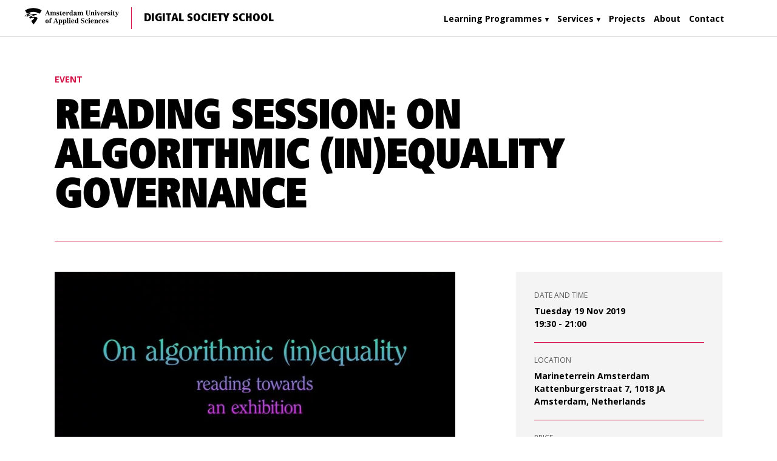

--- FILE ---
content_type: text/html; charset=UTF-8
request_url: https://digitalsocietyschool.org/event/reading-session-on-algorithmic-inequality-governance/
body_size: 18256
content:
<!DOCTYPE html>

<html lang="en-US" class="no-js">
<head>
    <meta charset="UTF-8">
    <meta name="viewport" content="width=device-width, initial-scale=1, maximum-scale=1, user-scalable=0"/>
    <link rel="apple-touch-icon" sizes="57x57" href="/favicon/apple-icon-57x57.png">
    <link rel="apple-touch-icon" sizes="60x60" href="/favicon/apple-icon-60x60.png">
    <link rel="apple-touch-icon" sizes="72x72" href="/favicon/apple-icon-72x72.png">
    <link rel="apple-touch-icon" sizes="76x76" href="/favicon/apple-icon-76x76.png">
    <link rel="apple-touch-icon" sizes="114x114" href="/favicon/apple-icon-114x114.png">
    <link rel="apple-touch-icon" sizes="120x120" href="/favicon/apple-icon-120x120.png">
    <link rel="apple-touch-icon" sizes="144x144" href="/favicon/apple-icon-144x144.png">
    <link rel="apple-touch-icon" sizes="152x152" href="/favicon/apple-icon-152x152.png">
    <link rel="apple-touch-icon" sizes="180x180" href="/favicon/apple-icon-180x180.png">
    <link rel="icon" type="image/png" sizes="192x192"  href="/favicon/android-icon-192x192.png">
    <link rel="icon" type="image/png" sizes="32x32" href="/favicon/favicon-32x32.png">
    <link rel="icon" type="image/png" sizes="96x96" href="/favicon/favicon-96x96.png">
    <link rel="icon" type="image/png" sizes="16x16" href="/favicon/favicon-16x16.png">
    <link rel="manifest" href="/favicon/manifest.json">
    <meta name="msapplication-TileColor" content="#ffffff">
    <meta name="msapplication-TileImage" content="/favicon/ms-icon-144x144.png">
    <meta name="theme-color" content="#ffffff">
    <script type="text/javascript">
    if (typeof Object.entries === 'undefined' || navigator.userAgent.match(/Edge\/([\.0-9]+)$/) !== null) {
        // iOS 9, IE11, Edge
        document.write('<script src="https://cdnjs.cloudflare.com/ajax/libs/babel-polyfill/7.12.1/polyfill.min.js"><\/script>');
    }
    </script>
    <!-- Font Awesome --><script defer src="https://dss.cloud/fa/js/all.min.js"></script>
	<!-- DSSM -->
	<script type="text/javascript">
  	var _paq = window._paq || [];
  	/* tracker methods like "setCustomDimension" should be called before "trackPageView" */
    _paq.push(['requireCookieConsent']);
    _paq.push(['trackPageView']);
  	_paq.push(['enableLinkTracking']);
  	(function() {
    	var u="https://analytics.dss.cloud/";
    	_paq.push(['setTrackerUrl', u+'dssm.php']);
    	_paq.push(['setSiteId', '5']);
    	var d=document, g=d.createElement('script'), s=d.getElementsByTagName('script')[0];
    	g.type='text/javascript'; g.async=true; g.defer=true; g.src=u+'dssm.js'; s.parentNode.insertBefore(g,s);
 	})();
	</script>
	<!-- End DSSM Code -->
        <meta name='robots' content='index, follow, max-image-preview:large, max-snippet:-1, max-video-preview:-1' />
	<style>img:is([sizes="auto" i], [sizes^="auto," i]) { contain-intrinsic-size: 3000px 1500px }</style>
	
	<!-- This site is optimized with the Yoast SEO plugin v26.8 - https://yoast.com/product/yoast-seo-wordpress/ -->
	<title>Reading Session: On Algorithmic (In)equality GOVERNANCE - Digital Society School</title>
	<link rel="canonical" href="https://digitalsocietyschool.org/event/reading-session-on-algorithmic-inequality-governance/" />
	<meta property="og:locale" content="en_US" />
	<meta property="og:type" content="article" />
	<meta property="og:title" content="Reading Session: On Algorithmic (In)equality GOVERNANCE - Digital Society School" />
	<meta property="og:description" content="This event is a collaboration between Future Based and Abdelrahman Hassan. Text is adapted from the official event page and is courtesy of the authors. Reading Session 1: Governance &#8220;The issue of algorithmic governance is a multifaceted one; code regulates itself, but also falls prey to already existing regimes of control. During this episode, we examine the [&hellip;]" />
	<meta property="og:url" content="https://digitalsocietyschool.org/event/reading-session-on-algorithmic-inequality-governance/" />
	<meta property="og:site_name" content="Digital Society School" />
	<meta property="article:modified_time" content="2019-11-08T14:20:36+00:00" />
	<meta property="og:image" content="https://digitalsocietyschool.org/wp/wp-content/uploads/2019/11/https-cdn.evbuc_.com-images-78799921-269781167789-1-original.20191030-175246.jpeg" />
	<meta property="og:image:width" content="720" />
	<meta property="og:image:height" content="405" />
	<meta property="og:image:type" content="image/jpeg" />
	<meta name="twitter:card" content="summary_large_image" />
	<meta name="twitter:label1" content="Est. reading time" />
	<meta name="twitter:data1" content="2 minutes" />
	<meta name="twitter:label2" content="Written by" />
	<meta name="twitter:data2" content="Tom de Munck, Abdelrahman Hassan" />
	<script type="application/ld+json" class="yoast-schema-graph">{"@context":"https://schema.org","@graph":[{"@type":"WebPage","@id":"https://digitalsocietyschool.org/event/reading-session-on-algorithmic-inequality-governance/","url":"https://digitalsocietyschool.org/event/reading-session-on-algorithmic-inequality-governance/","name":"Reading Session: On Algorithmic (In)equality GOVERNANCE - Digital Society School","isPartOf":{"@id":"https://digitalsocietyschool.org/#website"},"primaryImageOfPage":{"@id":"https://digitalsocietyschool.org/event/reading-session-on-algorithmic-inequality-governance/#primaryimage"},"image":{"@id":"https://digitalsocietyschool.org/event/reading-session-on-algorithmic-inequality-governance/#primaryimage"},"thumbnailUrl":"https://digitalsocietyschool.org/wp/wp-content/uploads/2019/11/https-cdn.evbuc_.com-images-78799921-269781167789-1-original.20191030-175246.jpeg","datePublished":"2019-11-04T13:52:05+00:00","dateModified":"2019-11-08T14:20:36+00:00","breadcrumb":{"@id":"https://digitalsocietyschool.org/event/reading-session-on-algorithmic-inequality-governance/#breadcrumb"},"inLanguage":"en-US","potentialAction":[{"@type":"ReadAction","target":["https://digitalsocietyschool.org/event/reading-session-on-algorithmic-inequality-governance/"]}]},{"@type":"ImageObject","inLanguage":"en-US","@id":"https://digitalsocietyschool.org/event/reading-session-on-algorithmic-inequality-governance/#primaryimage","url":"https://digitalsocietyschool.org/wp/wp-content/uploads/2019/11/https-cdn.evbuc_.com-images-78799921-269781167789-1-original.20191030-175246.jpeg","contentUrl":"https://digitalsocietyschool.org/wp/wp-content/uploads/2019/11/https-cdn.evbuc_.com-images-78799921-269781167789-1-original.20191030-175246.jpeg","width":720,"height":405},{"@type":"BreadcrumbList","@id":"https://digitalsocietyschool.org/event/reading-session-on-algorithmic-inequality-governance/#breadcrumb","itemListElement":[{"@type":"ListItem","position":1,"name":"Home","item":"https://digitalsocietyschool.org/"},{"@type":"ListItem","position":2,"name":"Events","item":"https://digitalsocietyschool.org/event/"},{"@type":"ListItem","position":3,"name":"Reading Session: On Algorithmic (In)equality GOVERNANCE"}]},{"@type":"WebSite","@id":"https://digitalsocietyschool.org/#website","url":"https://digitalsocietyschool.org/","name":"Digital Society School","description":"Digital Society School","potentialAction":[{"@type":"SearchAction","target":{"@type":"EntryPoint","urlTemplate":"https://digitalsocietyschool.org/?s={search_term_string}"},"query-input":{"@type":"PropertyValueSpecification","valueRequired":true,"valueName":"search_term_string"}}],"inLanguage":"en-US"}]}</script>
	<!-- / Yoast SEO plugin. -->


		<style>
			.lazyload,
			.lazyloading {
				max-width: 100%;
			}
		</style>
		<script type="text/javascript">
/* <![CDATA[ */
window._wpemojiSettings = {"baseUrl":"https:\/\/s.w.org\/images\/core\/emoji\/15.0.3\/72x72\/","ext":".png","svgUrl":"https:\/\/s.w.org\/images\/core\/emoji\/15.0.3\/svg\/","svgExt":".svg","source":{"concatemoji":"https:\/\/digitalsocietyschool.org\/wp\/wp-includes\/js\/wp-emoji-release.min.js?ver=6.7.4"}};
/*! This file is auto-generated */
!function(i,n){var o,s,e;function c(e){try{var t={supportTests:e,timestamp:(new Date).valueOf()};sessionStorage.setItem(o,JSON.stringify(t))}catch(e){}}function p(e,t,n){e.clearRect(0,0,e.canvas.width,e.canvas.height),e.fillText(t,0,0);var t=new Uint32Array(e.getImageData(0,0,e.canvas.width,e.canvas.height).data),r=(e.clearRect(0,0,e.canvas.width,e.canvas.height),e.fillText(n,0,0),new Uint32Array(e.getImageData(0,0,e.canvas.width,e.canvas.height).data));return t.every(function(e,t){return e===r[t]})}function u(e,t,n){switch(t){case"flag":return n(e,"\ud83c\udff3\ufe0f\u200d\u26a7\ufe0f","\ud83c\udff3\ufe0f\u200b\u26a7\ufe0f")?!1:!n(e,"\ud83c\uddfa\ud83c\uddf3","\ud83c\uddfa\u200b\ud83c\uddf3")&&!n(e,"\ud83c\udff4\udb40\udc67\udb40\udc62\udb40\udc65\udb40\udc6e\udb40\udc67\udb40\udc7f","\ud83c\udff4\u200b\udb40\udc67\u200b\udb40\udc62\u200b\udb40\udc65\u200b\udb40\udc6e\u200b\udb40\udc67\u200b\udb40\udc7f");case"emoji":return!n(e,"\ud83d\udc26\u200d\u2b1b","\ud83d\udc26\u200b\u2b1b")}return!1}function f(e,t,n){var r="undefined"!=typeof WorkerGlobalScope&&self instanceof WorkerGlobalScope?new OffscreenCanvas(300,150):i.createElement("canvas"),a=r.getContext("2d",{willReadFrequently:!0}),o=(a.textBaseline="top",a.font="600 32px Arial",{});return e.forEach(function(e){o[e]=t(a,e,n)}),o}function t(e){var t=i.createElement("script");t.src=e,t.defer=!0,i.head.appendChild(t)}"undefined"!=typeof Promise&&(o="wpEmojiSettingsSupports",s=["flag","emoji"],n.supports={everything:!0,everythingExceptFlag:!0},e=new Promise(function(e){i.addEventListener("DOMContentLoaded",e,{once:!0})}),new Promise(function(t){var n=function(){try{var e=JSON.parse(sessionStorage.getItem(o));if("object"==typeof e&&"number"==typeof e.timestamp&&(new Date).valueOf()<e.timestamp+604800&&"object"==typeof e.supportTests)return e.supportTests}catch(e){}return null}();if(!n){if("undefined"!=typeof Worker&&"undefined"!=typeof OffscreenCanvas&&"undefined"!=typeof URL&&URL.createObjectURL&&"undefined"!=typeof Blob)try{var e="postMessage("+f.toString()+"("+[JSON.stringify(s),u.toString(),p.toString()].join(",")+"));",r=new Blob([e],{type:"text/javascript"}),a=new Worker(URL.createObjectURL(r),{name:"wpTestEmojiSupports"});return void(a.onmessage=function(e){c(n=e.data),a.terminate(),t(n)})}catch(e){}c(n=f(s,u,p))}t(n)}).then(function(e){for(var t in e)n.supports[t]=e[t],n.supports.everything=n.supports.everything&&n.supports[t],"flag"!==t&&(n.supports.everythingExceptFlag=n.supports.everythingExceptFlag&&n.supports[t]);n.supports.everythingExceptFlag=n.supports.everythingExceptFlag&&!n.supports.flag,n.DOMReady=!1,n.readyCallback=function(){n.DOMReady=!0}}).then(function(){return e}).then(function(){var e;n.supports.everything||(n.readyCallback(),(e=n.source||{}).concatemoji?t(e.concatemoji):e.wpemoji&&e.twemoji&&(t(e.twemoji),t(e.wpemoji)))}))}((window,document),window._wpemojiSettings);
/* ]]> */
</script>
<style id='wp-emoji-styles-inline-css' type='text/css'>

	img.wp-smiley, img.emoji {
		display: inline !important;
		border: none !important;
		box-shadow: none !important;
		height: 1em !important;
		width: 1em !important;
		margin: 0 0.07em !important;
		vertical-align: -0.1em !important;
		background: none !important;
		padding: 0 !important;
	}
</style>
<link rel='stylesheet' id='wp-block-library-css' href='https://digitalsocietyschool.org/wp/wp-includes/css/dist/block-library/style.min.css?ver=6.7.4' type='text/css' media='all' />
<style id='co-authors-plus-coauthors-style-inline-css' type='text/css'>
.wp-block-co-authors-plus-coauthors.is-layout-flow [class*=wp-block-co-authors-plus]{display:inline}

</style>
<style id='co-authors-plus-avatar-style-inline-css' type='text/css'>
.wp-block-co-authors-plus-avatar :where(img){height:auto;max-width:100%;vertical-align:bottom}.wp-block-co-authors-plus-coauthors.is-layout-flow .wp-block-co-authors-plus-avatar :where(img){vertical-align:middle}.wp-block-co-authors-plus-avatar:is(.alignleft,.alignright){display:table}.wp-block-co-authors-plus-avatar.aligncenter{display:table;margin-inline:auto}

</style>
<style id='co-authors-plus-image-style-inline-css' type='text/css'>
.wp-block-co-authors-plus-image{margin-bottom:0}.wp-block-co-authors-plus-image :where(img){height:auto;max-width:100%;vertical-align:bottom}.wp-block-co-authors-plus-coauthors.is-layout-flow .wp-block-co-authors-plus-image :where(img){vertical-align:middle}.wp-block-co-authors-plus-image:is(.alignfull,.alignwide) :where(img){width:100%}.wp-block-co-authors-plus-image:is(.alignleft,.alignright){display:table}.wp-block-co-authors-plus-image.aligncenter{display:table;margin-inline:auto}

</style>
<style id='classic-theme-styles-inline-css' type='text/css'>
/*! This file is auto-generated */
.wp-block-button__link{color:#fff;background-color:#32373c;border-radius:9999px;box-shadow:none;text-decoration:none;padding:calc(.667em + 2px) calc(1.333em + 2px);font-size:1.125em}.wp-block-file__button{background:#32373c;color:#fff;text-decoration:none}
</style>
<style id='global-styles-inline-css' type='text/css'>
:root{--wp--preset--aspect-ratio--square: 1;--wp--preset--aspect-ratio--4-3: 4/3;--wp--preset--aspect-ratio--3-4: 3/4;--wp--preset--aspect-ratio--3-2: 3/2;--wp--preset--aspect-ratio--2-3: 2/3;--wp--preset--aspect-ratio--16-9: 16/9;--wp--preset--aspect-ratio--9-16: 9/16;--wp--preset--color--black: #000000;--wp--preset--color--cyan-bluish-gray: #abb8c3;--wp--preset--color--white: #ffffff;--wp--preset--color--pale-pink: #f78da7;--wp--preset--color--vivid-red: #cf2e2e;--wp--preset--color--luminous-vivid-orange: #ff6900;--wp--preset--color--luminous-vivid-amber: #fcb900;--wp--preset--color--light-green-cyan: #7bdcb5;--wp--preset--color--vivid-green-cyan: #00d084;--wp--preset--color--pale-cyan-blue: #8ed1fc;--wp--preset--color--vivid-cyan-blue: #0693e3;--wp--preset--color--vivid-purple: #9b51e0;--wp--preset--gradient--vivid-cyan-blue-to-vivid-purple: linear-gradient(135deg,rgba(6,147,227,1) 0%,rgb(155,81,224) 100%);--wp--preset--gradient--light-green-cyan-to-vivid-green-cyan: linear-gradient(135deg,rgb(122,220,180) 0%,rgb(0,208,130) 100%);--wp--preset--gradient--luminous-vivid-amber-to-luminous-vivid-orange: linear-gradient(135deg,rgba(252,185,0,1) 0%,rgba(255,105,0,1) 100%);--wp--preset--gradient--luminous-vivid-orange-to-vivid-red: linear-gradient(135deg,rgba(255,105,0,1) 0%,rgb(207,46,46) 100%);--wp--preset--gradient--very-light-gray-to-cyan-bluish-gray: linear-gradient(135deg,rgb(238,238,238) 0%,rgb(169,184,195) 100%);--wp--preset--gradient--cool-to-warm-spectrum: linear-gradient(135deg,rgb(74,234,220) 0%,rgb(151,120,209) 20%,rgb(207,42,186) 40%,rgb(238,44,130) 60%,rgb(251,105,98) 80%,rgb(254,248,76) 100%);--wp--preset--gradient--blush-light-purple: linear-gradient(135deg,rgb(255,206,236) 0%,rgb(152,150,240) 100%);--wp--preset--gradient--blush-bordeaux: linear-gradient(135deg,rgb(254,205,165) 0%,rgb(254,45,45) 50%,rgb(107,0,62) 100%);--wp--preset--gradient--luminous-dusk: linear-gradient(135deg,rgb(255,203,112) 0%,rgb(199,81,192) 50%,rgb(65,88,208) 100%);--wp--preset--gradient--pale-ocean: linear-gradient(135deg,rgb(255,245,203) 0%,rgb(182,227,212) 50%,rgb(51,167,181) 100%);--wp--preset--gradient--electric-grass: linear-gradient(135deg,rgb(202,248,128) 0%,rgb(113,206,126) 100%);--wp--preset--gradient--midnight: linear-gradient(135deg,rgb(2,3,129) 0%,rgb(40,116,252) 100%);--wp--preset--font-size--small: 13px;--wp--preset--font-size--medium: 20px;--wp--preset--font-size--large: 36px;--wp--preset--font-size--x-large: 42px;--wp--preset--spacing--20: 0.44rem;--wp--preset--spacing--30: 0.67rem;--wp--preset--spacing--40: 1rem;--wp--preset--spacing--50: 1.5rem;--wp--preset--spacing--60: 2.25rem;--wp--preset--spacing--70: 3.38rem;--wp--preset--spacing--80: 5.06rem;--wp--preset--shadow--natural: 6px 6px 9px rgba(0, 0, 0, 0.2);--wp--preset--shadow--deep: 12px 12px 50px rgba(0, 0, 0, 0.4);--wp--preset--shadow--sharp: 6px 6px 0px rgba(0, 0, 0, 0.2);--wp--preset--shadow--outlined: 6px 6px 0px -3px rgba(255, 255, 255, 1), 6px 6px rgba(0, 0, 0, 1);--wp--preset--shadow--crisp: 6px 6px 0px rgba(0, 0, 0, 1);}:where(.is-layout-flex){gap: 0.5em;}:where(.is-layout-grid){gap: 0.5em;}body .is-layout-flex{display: flex;}.is-layout-flex{flex-wrap: wrap;align-items: center;}.is-layout-flex > :is(*, div){margin: 0;}body .is-layout-grid{display: grid;}.is-layout-grid > :is(*, div){margin: 0;}:where(.wp-block-columns.is-layout-flex){gap: 2em;}:where(.wp-block-columns.is-layout-grid){gap: 2em;}:where(.wp-block-post-template.is-layout-flex){gap: 1.25em;}:where(.wp-block-post-template.is-layout-grid){gap: 1.25em;}.has-black-color{color: var(--wp--preset--color--black) !important;}.has-cyan-bluish-gray-color{color: var(--wp--preset--color--cyan-bluish-gray) !important;}.has-white-color{color: var(--wp--preset--color--white) !important;}.has-pale-pink-color{color: var(--wp--preset--color--pale-pink) !important;}.has-vivid-red-color{color: var(--wp--preset--color--vivid-red) !important;}.has-luminous-vivid-orange-color{color: var(--wp--preset--color--luminous-vivid-orange) !important;}.has-luminous-vivid-amber-color{color: var(--wp--preset--color--luminous-vivid-amber) !important;}.has-light-green-cyan-color{color: var(--wp--preset--color--light-green-cyan) !important;}.has-vivid-green-cyan-color{color: var(--wp--preset--color--vivid-green-cyan) !important;}.has-pale-cyan-blue-color{color: var(--wp--preset--color--pale-cyan-blue) !important;}.has-vivid-cyan-blue-color{color: var(--wp--preset--color--vivid-cyan-blue) !important;}.has-vivid-purple-color{color: var(--wp--preset--color--vivid-purple) !important;}.has-black-background-color{background-color: var(--wp--preset--color--black) !important;}.has-cyan-bluish-gray-background-color{background-color: var(--wp--preset--color--cyan-bluish-gray) !important;}.has-white-background-color{background-color: var(--wp--preset--color--white) !important;}.has-pale-pink-background-color{background-color: var(--wp--preset--color--pale-pink) !important;}.has-vivid-red-background-color{background-color: var(--wp--preset--color--vivid-red) !important;}.has-luminous-vivid-orange-background-color{background-color: var(--wp--preset--color--luminous-vivid-orange) !important;}.has-luminous-vivid-amber-background-color{background-color: var(--wp--preset--color--luminous-vivid-amber) !important;}.has-light-green-cyan-background-color{background-color: var(--wp--preset--color--light-green-cyan) !important;}.has-vivid-green-cyan-background-color{background-color: var(--wp--preset--color--vivid-green-cyan) !important;}.has-pale-cyan-blue-background-color{background-color: var(--wp--preset--color--pale-cyan-blue) !important;}.has-vivid-cyan-blue-background-color{background-color: var(--wp--preset--color--vivid-cyan-blue) !important;}.has-vivid-purple-background-color{background-color: var(--wp--preset--color--vivid-purple) !important;}.has-black-border-color{border-color: var(--wp--preset--color--black) !important;}.has-cyan-bluish-gray-border-color{border-color: var(--wp--preset--color--cyan-bluish-gray) !important;}.has-white-border-color{border-color: var(--wp--preset--color--white) !important;}.has-pale-pink-border-color{border-color: var(--wp--preset--color--pale-pink) !important;}.has-vivid-red-border-color{border-color: var(--wp--preset--color--vivid-red) !important;}.has-luminous-vivid-orange-border-color{border-color: var(--wp--preset--color--luminous-vivid-orange) !important;}.has-luminous-vivid-amber-border-color{border-color: var(--wp--preset--color--luminous-vivid-amber) !important;}.has-light-green-cyan-border-color{border-color: var(--wp--preset--color--light-green-cyan) !important;}.has-vivid-green-cyan-border-color{border-color: var(--wp--preset--color--vivid-green-cyan) !important;}.has-pale-cyan-blue-border-color{border-color: var(--wp--preset--color--pale-cyan-blue) !important;}.has-vivid-cyan-blue-border-color{border-color: var(--wp--preset--color--vivid-cyan-blue) !important;}.has-vivid-purple-border-color{border-color: var(--wp--preset--color--vivid-purple) !important;}.has-vivid-cyan-blue-to-vivid-purple-gradient-background{background: var(--wp--preset--gradient--vivid-cyan-blue-to-vivid-purple) !important;}.has-light-green-cyan-to-vivid-green-cyan-gradient-background{background: var(--wp--preset--gradient--light-green-cyan-to-vivid-green-cyan) !important;}.has-luminous-vivid-amber-to-luminous-vivid-orange-gradient-background{background: var(--wp--preset--gradient--luminous-vivid-amber-to-luminous-vivid-orange) !important;}.has-luminous-vivid-orange-to-vivid-red-gradient-background{background: var(--wp--preset--gradient--luminous-vivid-orange-to-vivid-red) !important;}.has-very-light-gray-to-cyan-bluish-gray-gradient-background{background: var(--wp--preset--gradient--very-light-gray-to-cyan-bluish-gray) !important;}.has-cool-to-warm-spectrum-gradient-background{background: var(--wp--preset--gradient--cool-to-warm-spectrum) !important;}.has-blush-light-purple-gradient-background{background: var(--wp--preset--gradient--blush-light-purple) !important;}.has-blush-bordeaux-gradient-background{background: var(--wp--preset--gradient--blush-bordeaux) !important;}.has-luminous-dusk-gradient-background{background: var(--wp--preset--gradient--luminous-dusk) !important;}.has-pale-ocean-gradient-background{background: var(--wp--preset--gradient--pale-ocean) !important;}.has-electric-grass-gradient-background{background: var(--wp--preset--gradient--electric-grass) !important;}.has-midnight-gradient-background{background: var(--wp--preset--gradient--midnight) !important;}.has-small-font-size{font-size: var(--wp--preset--font-size--small) !important;}.has-medium-font-size{font-size: var(--wp--preset--font-size--medium) !important;}.has-large-font-size{font-size: var(--wp--preset--font-size--large) !important;}.has-x-large-font-size{font-size: var(--wp--preset--font-size--x-large) !important;}
:where(.wp-block-post-template.is-layout-flex){gap: 1.25em;}:where(.wp-block-post-template.is-layout-grid){gap: 1.25em;}
:where(.wp-block-columns.is-layout-flex){gap: 2em;}:where(.wp-block-columns.is-layout-grid){gap: 2em;}
:root :where(.wp-block-pullquote){font-size: 1.5em;line-height: 1.6;}
</style>
<link rel='stylesheet' id='contact-form-7-css' href='https://digitalsocietyschool.org/wp-content/plugins/contact-form-7/includes/css/styles.css?ver=6.1.4' type='text/css' media='all' />
<link rel='stylesheet' id='customstyle-css' href='https://digitalsocietyschool.org/wp-content/themes/dss-theme/_assets/bundle/bundle.css?ver=3.11' type='text/css' media='all' />
<link rel="https://api.w.org/" href="https://digitalsocietyschool.org/wp-json/" /><link rel="EditURI" type="application/rsd+xml" title="RSD" href="https://digitalsocietyschool.org/wp/xmlrpc.php?rsd" />
<meta name="generator" content="WordPress 6.7.4" />
<link rel='shortlink' href='https://digitalsocietyschool.org/?p=3545' />
<link rel="alternate" title="oEmbed (JSON)" type="application/json+oembed" href="https://digitalsocietyschool.org/wp-json/oembed/1.0/embed?url=https%3A%2F%2Fdigitalsocietyschool.org%2Fevent%2Freading-session-on-algorithmic-inequality-governance%2F" />
<link rel="alternate" title="oEmbed (XML)" type="text/xml+oembed" href="https://digitalsocietyschool.org/wp-json/oembed/1.0/embed?url=https%3A%2F%2Fdigitalsocietyschool.org%2Fevent%2Freading-session-on-algorithmic-inequality-governance%2F&#038;format=xml" />
<script type="text/javascript">
(function(url){
	if(/(?:Chrome\/26\.0\.1410\.63 Safari\/537\.31|WordfenceTestMonBot)/.test(navigator.userAgent)){ return; }
	var addEvent = function(evt, handler) {
		if (window.addEventListener) {
			document.addEventListener(evt, handler, false);
		} else if (window.attachEvent) {
			document.attachEvent('on' + evt, handler);
		}
	};
	var removeEvent = function(evt, handler) {
		if (window.removeEventListener) {
			document.removeEventListener(evt, handler, false);
		} else if (window.detachEvent) {
			document.detachEvent('on' + evt, handler);
		}
	};
	var evts = 'contextmenu dblclick drag dragend dragenter dragleave dragover dragstart drop keydown keypress keyup mousedown mousemove mouseout mouseover mouseup mousewheel scroll'.split(' ');
	var logHuman = function() {
		if (window.wfLogHumanRan) { return; }
		window.wfLogHumanRan = true;
		var wfscr = document.createElement('script');
		wfscr.type = 'text/javascript';
		wfscr.async = true;
		wfscr.src = url + '&r=' + Math.random();
		(document.getElementsByTagName('head')[0]||document.getElementsByTagName('body')[0]).appendChild(wfscr);
		for (var i = 0; i < evts.length; i++) {
			removeEvent(evts[i], logHuman);
		}
	};
	for (var i = 0; i < evts.length; i++) {
		addEvent(evts[i], logHuman);
	}
})('//digitalsocietyschool.org/?wordfence_lh=1&hid=8AE0FC26A79D6130F23595486ABAB9B1');
</script>		<script>
			document.documentElement.className = document.documentElement.className.replace('no-js', 'js');
		</script>
				<style>
			.no-js img.lazyload {
				display: none;
			}

			figure.wp-block-image img.lazyloading {
				min-width: 150px;
			}

			.lazyload,
			.lazyloading {
				--smush-placeholder-width: 100px;
				--smush-placeholder-aspect-ratio: 1/1;
				width: var(--smush-image-width, var(--smush-placeholder-width)) !important;
				aspect-ratio: var(--smush-image-aspect-ratio, var(--smush-placeholder-aspect-ratio)) !important;
			}

						.lazyload, .lazyloading {
				opacity: 0;
			}

			.lazyloaded {
				opacity: 1;
				transition: opacity 400ms;
				transition-delay: 0ms;
			}

					</style>
		<link rel="icon" href="https://digitalsocietyschool.org/wp/wp-content/uploads/2019/08/cropped-DSS_nologo-32x32.png" sizes="32x32" />
<link rel="icon" href="https://digitalsocietyschool.org/wp/wp-content/uploads/2019/08/cropped-DSS_nologo-192x192.png" sizes="192x192" />
<link rel="apple-touch-icon" href="https://digitalsocietyschool.org/wp/wp-content/uploads/2019/08/cropped-DSS_nologo-180x180.png" />
<meta name="msapplication-TileImage" content="https://digitalsocietyschool.org/wp/wp-content/uploads/2019/08/cropped-DSS_nologo-270x270.png" />
		<style type="text/css" id="wp-custom-css">
			/*
 * 
 * 
 * HERO HOME WITH IMAGE CODE
 * 
 * 
 * */

.hero-home-new {
    display: flex;
    position: relative;
    min-height: 100vh;
    overflow: hidden;
}

.hero-home-new__image {
    position: absolute;
    top: 0;
    right: 0;
    width: 40%;
    height: 100%;
    background-size: cover;
    background-position: center;
}

.hero-home-new__content {
    width: 100%;
    position: relative;
    z-index: 1;
    display: flex;
    align-items: center;
    padding: 0px 0;
}

/* Mobile styles */
@media only screen and (max-width: 768px) {
    .hero-home-new {
        min-height: 100vh;
        background: #ffffff;
        position: relative;
        overflow: hidden;
    }
    
    .hero-home-new__image {
        display: none;
    }
    
    .hero-home-new__content {
        width: 100%;
        position: relative;
        z-index: 1;
    }

    /* Make herocard take full width and height */
    .hero-home-new__content .herocard {
        width: 100%;
        display: flex;
        flex-direction: column;
        justify-content: center;
    }

    /* Ensure the herocard content is properly positioned */
    .hero-home-new__content .herocard__title {
        padding: 0 0px;    }

    .hero-home-new__content .herocard__slider {
        padding: 10;
	}

    .hero-home-new__content .herocard .btn {
        margin: 10 30px;
    }

}

/* Tablet styles */
@media only screen and (min-width: 769px) and (max-width: 1024px) {
    .hero-home-new {
        min-height: 100vh;
        max-height: 100vh; /* Limit height to viewport */
        display: flex;
        position: relative;
        overflow: hidden;
    }
    
    .hero-home-new__image {
        display: block;
        position: absolute;
        top: 0;
        right: 0;
        width: 45%;
        height: 100vh; 
        background-size: cover;
        background-position: center;
        max-height: 100vh;
    }
    
    .hero-home-new__content {
        width: 55%;
        position: relative;
        z-index: 1;
        display: flex;
        align-items: center;
        padding-right: 0; /* Remove right padding to eliminate gap */
    }

    .hero-home-new__content .herocard {
        width: 100%;
        padding-left: 40px;
        padding-right: 40px; /* Add right padding for spacing from image */
    }

    .hero-home-new__content .herocard__title {
        font-size: 42px;
        line-height: 1.2;
        margin-bottom: 30px;
    }

    .hero-home-new__content .herocard .btn {
        margin: 10px 0;
    }
}

/*
 * 
 * 
 * END HERO HOME WITH IMAGE CODE
 * 
 * 
 * */









/*
 * 
 * 
 * START DROPDOWN MENU CODE
 * 
 * 
 * */

#menu-main-menu > li {
  position: relative;
}

/* Hide the submenu by default, remove bullet points, and position it absolutely */
#menu-main-menu li .sub-menu {
  display: none;
  position: absolute;
  top: 100%; /* places submenu directly below the parent */
  left: 0;
  z-index: 1000;
  background: #fff; /* adjust background as needed */
  padding: 10px 0;
  min-width: 200px; /* adjust as needed */
  box-shadow: 0 2px 6px rgba(0,0,0,0.15);
  list-style: none; /* Remove bullet points */
}

/* Ensure individual submenu items have no list style */
#menu-main-menu li .sub-menu li {
  list-style: none;
  padding: 5px 20px;
  white-space: nowrap;
}

#menu-main-menu li .sub-menu li:hover {
  background-color: #f2f2f2;
}

/* When hovering over the parent, display the submenu */
#menu-main-menu li:hover > .sub-menu {
  display: block;
}

/* Add a down arrow to menu items with submenus */
#menu-main-menu > li.menu-item-has-children > a:after {
  content: "\25BE"; /* Alternative down arrow */
  display: inline-block;
  margin-left: 5px;
  font-size: 0.8em;
  color: inherit;
  vertical-align: middle;
}

/*
 * 
 * 
 * END DROPDOWN MENU CODE
 * 
 * 
 * */




/* 
 * 
 * START FOOTER CODE
 * 
 * TO ADJUST THE FOOTER MENU ITEMS STYLING FOR THE DROPDOWN ELEMENTS */
.footer .menu__primary ul.sub-menu a,
.footer .menu__secondary ul.sub-menu a {
  font-size: 18px !important;
  text-transform: capitalize;
  line-height: 0.3em;
  font-weight: lighter;
}

#vid { max-width: none; }
.component--faq-block, .roadmap-block {background:white;}

/* 
 * 
 * END FOOTER CODE
 * 
 * 




/* START OF CODE TO HIDE THE "HOW TO" .herocard__line AND CHANGE IT TO "WE" */
.herocard__title > .herocard__line:first-child {
  visibility: hidden;
  position: relative;
}

/* Insert the replacement text using ::after */
.herocard__title > .herocard__line:first-child::after {
  content: "We'll help you";
  visibility: visible;
  position: absolute;
  left: 0;
  top: 0;
  font-size: inherit;
  color: inherit;
}
/*END OF THIS CODE*/

/*
 * 
 * START OF CODE TO MAKE THE ROADMAP BLOCK IMAGES FULL WIDTH
 * 
 * 
 * */
@media only screen and (min-width: 33.75em) {
  .roadmap-block__panel {
    max-width: 100%;
  }
}

/*
 * 
 * END OF ROADMAP BLOCK CODE
 * 
 * */


/* Remove the courses from the courses ACF layout so we can keep just the title */
ul.preview-listing.featured-courses {
  display: none;
}		</style>
		</head>

<body class="event-template-default single single-event postid-3545"><noscript><p><img src="https://analytics.dss.cloud/dssm.php?idsite=5&amp;rec=1" style="border:0;" alt="" /></p></noscript>
<svg aria-hidden="true" style="position: absolute; width: 0; height: 0; overflow: hidden;" version="1.1" xmlns="http://www.w3.org/2000/svg" xmlns:xlink="http://www.w3.org/1999/xlink">
  <defs>
    <symbol id="icon_chevron" viewBox="0 0 20 33">
      <path fill="currentColor" fill-rule="nonzero" d="M14.62 16.62L.921 2.922 3.184.66l16.001 16-16.02 15.462-2.223-2.303z"/>
    </symbol>

    <symbol id="icon_download" viewBox="0 0 37 38">
      <g fill="currentColor" fill-rule="evenodd"><path d="M3 35h31v-8h3v11H0V27h3v8z"/><path d="M17.7 23.556V0h3v23.676l10.056-10.055 1.879 1.879L19.2 28.935 6 15.265l1.912-1.846L17.7 23.556z" fill-rule="nonzero"/></g>
    </symbol>

    <symbol id="icon_quotes" viewBox="0 0 187 147">
      <path fill="currentColor" fill-rule="evenodd" d="M185.873 1.126c-21.966 11.828-38.3 36.61-38.3 61.954 0 5.633 1.689 6.76 7.322 7.886C174.608 74.345 187 88.989 187 108.704 187 130.106 170.666 147 147.572 147c-24.783 0-42.807-18.023-42.807-47.31 0-43.931 32.105-87.862 80.548-99.69l.56 1.126zm-104.765 0C59.142 12.954 42.804 37.736 42.804 63.08c0 5.633 1.693 6.76 7.326 7.886 19.71 3.379 32.105 18.023 32.105 37.738 0 21.402-16.337 38.296-39.43 38.296C18.024 147 0 128.977 0 99.69 0 55.759 32.105 11.828 80.545 0l.563 1.126z"/>
    </symbol>

    <symbol id="icon_quotes--ggj" viewBox="0 0 33.01 29.23">
      <path fill="currentColor" fill-rule="evenodd" d="M6.24 12.13l.44-.66A45.88 45.88 0 0 1 15 2.28c.23-.2-1.72-2.48-2-2.27C7.82 4.49-.28 12.86 0 20.44c.14 3.69 3.68 8 7.38 8.66 6.65 1.23 10.05-6.35 7-11.52a10.34 10.34 0 0 0-8.14-5.45zM31.9 17.58a10.32 10.32 0 0 0-8.18-5.45l.44-.66a45.63 45.63 0 0 1 8.36-9.19c.22-.2-1.73-2.48-2-2.27C25.3 4.49 17.2 12.86 17.49 20.44c.14 3.69 3.68 8 7.38 8.66 6.65 1.23 10.05-6.35 7.03-11.52z"/>
    </symbol>

    <symbol id="icon_external" viewBox="0 0 19 21">
      <g fill="currentColor" fill-rule="nonzero"><path d="M12.528 2.562v-2h5.753v5.893h-2V2.562z"/><path d="M16.726.865l1.435 1.394-9.555 9.838-1.435-1.394z"/><path d="M13.98 18.1v-8.096h2V20.1H.921V4.657h7.529v2H2.922V18.1z"/></g>
    </symbol>

    <symbol id="icon_calender" viewBox="0 0 16 17">
      <path fill="currentColor" fill-rule="nonzero" d="M2.91 0v.74H0V17h16V.74h-2.91V0h-1.454v.74H4.364V0H2.909zM1.454 2.217h1.454v.74h1.455v-.74h7.272v.74h1.455v-.74h1.454v1.479H1.455V2.217zm0 2.957h13.09v10.348H1.455V5.174z"/>
    </symbol>

    <symbol id="icon_more" viewBox="0 0 17 18">
      <path fill="currentColor" fill-rule="nonzero" d="M3.263 15.175h5.285v2H.152V8.56h2v4.89L15.052.165l1.436 1.394L3.263 15.175z"/>
    </symbol>

    <symbol id="icon_close" viewBox="0 0 17 17">
      <path fill="currentColor" fill-rule="nonzero" d="M10.06 8.481l6.76 6.96-1.435 1.393-6.72-6.918-6.718 6.918L.512 15.44l6.76-6.959-6.76-6.96L1.947.129l6.719 6.918L15.385.128l1.434 1.394-6.76 6.96z"/>
    </symbol>

    <symbol id="icon_article" viewBox="0 0 20 17">
      <path fill="currentColor" fill-rule="evenodd" d="M18.429 13.405c0 1.012-.821 1.833-1.834 1.833H5.167c.219-.402.333-.852.333-1.31v-12.5h12.929v11.977zm-14.358.524a1.333 1.333 0 0 1-2.642 0V7.262H4.07v6.667zM19.857 0H4.071v5.833H0v8.096a2.762 2.762 0 0 0 2.762 2.738h13.833a3.262 3.262 0 0 0 3.262-3.262V0zM7.43 5.405h5.119V3.976h-5.12v1.429zm0 3.31h8.666v-1.43H7.43v1.43zm0 3.285h8.666v-1.429H7.43V12z"/>
    </symbol>

    <svg id="icon_project" viewBox="0 0 23 22">
      <path fill="currentColor" fill-rule="evenodd" d="M1.08 15.043h20.865V2.203H1.08v12.84zM22.485 1.128H12.04v-.59a.54.54 0 0 0-1.08 0v.617H.54A.54.54 0 0 0 0 1.692V15.58a.54.54 0 0 0 .54.537h7.342l-2.915 5.077c-.135.269-.054.591.189.725.08.054.189.081.27.081a.523.523 0 0 0 .458-.269l3.24-5.614h1.835v4.54a.54.54 0 0 0 1.08 0v-4.54H13.9l3.212 5.614c.108.162.27.269.46.269a.523.523 0 0 0 .27-.08.504.504 0 0 0 .188-.726l-2.915-5.077h7.342a.54.54 0 0 0 .54-.537V1.665a.502.502 0 0 0-.513-.537zm-11.498 9.46c-.828 0-1.506-.68-1.506-1.512s.678-1.513 1.506-1.513c.829 0 1.507.68 1.507 1.513 0 .857-.678 1.512-1.507 1.512m2.862-2.042h-.477a2.326 2.326 0 0 0-.35-.807l.4-.403a.191.191 0 0 0 .05-.1c0-.051-.024-.076-.05-.102l-.526-.529c-.05-.05-.151-.05-.227 0l-.401.403a2.7 2.7 0 0 0-.728-.327v-.53c0-.075-.076-.151-.15-.151h-.754c-.075 0-.15.076-.15.151v.504c-.277.05-.528.177-.754.303l-.427-.429c-.05-.05-.15-.05-.226 0l-.527.53a.191.191 0 0 0-.05.1c0 .026.025.076.05.102l.427.428c-.15.252-.276.53-.351.832H8.15c-.076 0-.151.076-.151.151v.757c0 .075.075.15.15.15h.478c.05.278.175.53.3.757l-.376.378a.191.191 0 0 0-.05.101c0 .025.025.076.05.101l.527.53a.19.19 0 0 0 .1.05c.051 0 .076-.025.101-.05l.377-.379c.25.177.527.278.828.353v.429c0 .075.076.151.151.151h.753c.075 0 .15-.076.15-.151v-.454c.302-.076.553-.177.804-.353l.326.328a.19.19 0 0 0 .101.05.19.19 0 0 0 .1-.05l.528-.53a.193.193 0 0 0 .05-.1c0-.05-.025-.076-.05-.101l-.327-.328c.15-.227.251-.48.301-.756h.477c.076 0 .151-.076.151-.152v-.756c0-.025-.05-.1-.15-.1M11 8a1 1 0 1 1 0 2 1 1 0 0 1 0-2"/>
    </svg>

    <svg id="icon_menu" viewBox="0 0 22 15">
      <g fill="currentColor" fill-rule="nonzero">
        <path d="M.5 2.5v-2h21v2zM6.99 8.5v-2H21.5v2zM.5 14.5v-2h21v2z"/>
      </g>
    </svg>

    <svg id="icon_arrow--right" viewBox="0 0 20 12">
      <path fill="currentColor" fill-rule="nonzero" d="M16.314 4.621l-3.26-3.26 1.414-1.414 5.51 5.51-5.652 5.652-1.415-1.414 3.074-3.074H.989v-2h15.325z"/>
    </svg>

    <svg id="icon_chevron--down" viewBox="0 0 17 10">
      <path fill="currentColor" fill-rule="nonzero" d="M15.642.157l1.414 1.414-8.485 8.485L.793 2.278 2.207.864l6.364 6.364z"/>
    </svg>

    <svg id="icon_facebook" viewBox="0 0 35 35">
      <path fill="currentColor" fill-rule="evenodd" d="M21.685 15.816l-.146 1.6H18.52v10.187h-4.067V17.417h-2.033v-4.075h2.016v-1.841c0-1.667.793-4.27 4.28-4.27l3.14.012v3.492h-2.28c-.37 0-.9.184-.9.978v1.63h3.232l-.224 2.473zM17.165.17C7.685.17 0 7.87 0 17.368c0 9.499 7.685 17.199 17.165 17.199s17.166-7.7 17.166-17.2C34.33 7.87 26.645.17 17.165.17z"/>
    </svg>

    <svg id="icon_twitter" viewBox="0 0 35 35">
      <path fill="currentColor" fill-rule="evenodd" d="M25.606 14.504a11.49 11.49 0 0 1-.273 3.043c-1.06 4.738-5.075 9.304-11.609 9.304-2.358 0-4.556-.687-6.408-1.864.329.038.66.058.998.058 1.96 0 3.76-.664 5.192-1.778A4.182 4.182 0 0 1 9.6 20.384c.256.05.518.076.786.076.383 0 .751-.052 1.103-.145a4.183 4.183 0 0 1-3.068-2.568 4.11 4.11 0 0 1-.286-1.504v-.052a4.19 4.19 0 0 0 1.894.519 4.145 4.145 0 0 1-1.86-3.455c0-.76.207-1.474.567-2.087a11.893 11.893 0 0 0 8.614 4.338 4.23 4.23 0 0 1-.107-.946c0-2.292 1.871-4.151 4.18-4.151 1.201 0 2.288.504 3.05 1.31a8.395 8.395 0 0 0 2.654-1.007 4.17 4.17 0 0 1-1.838 2.297 8.373 8.373 0 0 0 2.4-.653 8.443 8.443 0 0 1-2.084 2.148M17.504.298C8.006.298.304 8.066.304 17.65.305 27.232 8.007 35 17.505 35s17.198-7.768 17.198-17.351c0-9.583-7.7-17.35-17.198-17.35"/>
    </svg>

    <svg id="icon_medium" viewBox="0 0 35 35">
      <g fill="none" fill-rule="evenodd"><circle fill="#FFF" cx="17.5" cy="17.5" r="17.5"/><path d="M25 12.358h-.633c-.235 0-.567.428-.567.702v9.934c0 .274.332.648.567.648H25V26h-5.733v-2.358h1.2V13.2h-.06L17.607 26h-2.17L12.67 13.2h-.07v10.442h1.2V26H9v-2.358h.615c.253 0 .585-.374.585-.648V13.06c0-.274-.332-.702-.585-.702H9V10h6.002l1.97 9.263h.055L19.016 10H25v2.358" fill="#1A1918" fill-rule="nonzero"/></g>
    </svg>

    <svg id="icon_instagram" viewBox="0 0 35 35">
      <g fill="currentColor" fill-rule="evenodd">
        <path d="M22.856 13.192a1.227 1.227 0 0 1 0-2.457c.677 0 1.226.55 1.226 1.229 0 .678-.549 1.228-1.226 1.228m-5.454 9.493a5.252 5.252 0 0 1-5.247-5.257 5.252 5.252 0 0 1 5.247-5.257 5.252 5.252 0 0 1 5.247 5.257 5.252 5.252 0 0 1-5.247 5.257m7.965-11.294a3.177 3.177 0 0 0-.764-1.178 3.166 3.166 0 0 0-1.175-.765c-.36-.14-.9-.307-1.897-.353-1.077-.049-1.4-.06-4.129-.06-2.728 0-3.051.011-4.128.06-.997.046-1.538.213-1.898.353a3.166 3.166 0 0 0-1.175.765c-.357.359-.578.7-.764 1.178-.14.36-.306.903-.352 1.9-.049 1.08-.06 1.404-.06 4.137 0 2.734.011 3.058.06 4.137.046.998.212 1.54.352 1.901.186.478.407.819.764 1.177.358.359.698.58 1.175.766.36.14.901.307 1.898.352 1.077.05 1.4.06 4.128.06 2.729 0 3.052-.01 4.129-.06.996-.045 1.537-.212 1.897-.352a3.162 3.162 0 0 0 1.175-.766c.357-.358.579-.7.764-1.177.14-.36.307-.903.352-1.9.049-1.08.06-1.404.06-4.138 0-2.733-.011-3.057-.06-4.136-.045-.998-.212-1.54-.352-1.901"/>
        <path d="M17.402 14.016a3.41 3.41 0 0 0-3.406 3.412 3.409 3.409 0 0 0 3.406 3.413 3.409 3.409 0 0 0 3.406-3.413 3.41 3.41 0 0 0-3.406-3.412"/>
        <path d="M27.558 21.65c-.05 1.089-.222 1.833-.475 2.484a5.017 5.017 0 0 1-1.178 1.814c-.568.569-1.138.919-1.81 1.18-.65.253-1.393.427-2.48.476-1.09.05-1.438.062-4.213.062-2.775 0-3.123-.012-4.212-.062-1.088-.05-1.83-.223-2.48-.476a5.003 5.003 0 0 1-1.81-1.18 5.017 5.017 0 0 1-1.179-1.814c-.253-.65-.425-1.395-.475-2.485-.05-1.092-.061-1.44-.061-4.22s.012-3.13.061-4.221c.05-1.09.222-1.834.475-2.485A5.015 5.015 0 0 1 8.9 8.909a5.003 5.003 0 0 1 1.81-1.18c.65-.254 1.392-.427 2.48-.477 1.09-.05 1.437-.061 4.212-.061 2.775 0 3.123.012 4.213.061 1.087.05 1.83.223 2.48.477a5.006 5.006 0 0 1 1.81 1.18c.568.57.917 1.14 1.178 1.814.253.65.425 1.395.475 2.485.05 1.092.062 1.44.062 4.22s-.012 3.13-.062 4.221M17.461 0C7.984 0 .3 7.698.3 17.193c0 9.495 7.683 17.193 17.16 17.193S34.62 26.688 34.62 17.193C34.62 7.698 26.938 0 17.46 0"/>
      </g>
    </svg>

    <svg id="icon_youtube" viewBox="0 0 35 35">
      <g fill="currentColor" fill-rule="evenodd">
        <path d="M27.854 16.904v1.314c0 1.72-.204 3.439-.204 3.439s-.198 1.463-.808 2.108c-.773.847-1.64.85-2.035.9-2.848.214-7.12.221-7.12.221s-5.285-.05-6.912-.214c-.451-.087-1.468-.06-2.243-.907-.608-.644-.807-2.108-.807-2.108s-.204-1.719-.204-3.439v-1.611c0-1.72.204-3.437.204-3.437s.199-1.465.807-2.11c.775-.845 1.64-.85 2.038-.898 2.844-.215 7.113-.215 7.113-.215h.01s4.266 0 7.114.213c.396.05 1.262.055 2.035.9.61.644.808 2.109.808 2.109s.204 1.719.204 3.438v.297zM17.688.169C8.208.169.523 7.869.523 17.368c0 9.498 7.684 17.198 17.165 17.198 9.48 0 17.165-7.7 17.165-17.198C34.853 7.87 27.168.169 17.688.169z"/>
        <path d="M15.588 14.204v1.391l.001 4.577 5.492-2.973-3.017-1.644z"/>
      </g>
    </svg>

    <svg id="icon_ggj-arrow" viewBox="0 0 22 16">
        <g fill="currentColor" stroke="none" stroke-width="1" fill="none" fill-rule="evenodd">
            <path d="M22.0000487,7.22124379 L22,8.7786921 C19.0191177,10.4856859 16.7145143,12.8871817 15.0730125,16 L13.4598156,15.1676914 C14.8063039,12.614314 16.5707814,10.4858658 18.7482497,8.78879213 L2.21866969e-12,8.8463839 L2.21866969e-12,7.04669264 L18.5400201,7.04669264 C16.4581942,5.37737908 14.7632274,3.30387338 13.4598257,0.832346849 L15.0730025,-8.52651283e-14 C16.7147006,3.11300845 19.0194597,5.51477261 22,7.22121589 Z" fill-rule="nonzero"></path>
        </g>
    </svg>

  </defs>
</svg>
<div id="site_container">

    <header class="site-header site-header--default"
    data-enhancer="headroomEnhancer">
    <div class="site-header__branding">
        <a href="https://digitalsocietyschool.org">
            <img src="https://digitalsocietyschool.org/wp/wp-content/uploads/2018/06/HVAlogo_International.svg" class="site-header__logo" alt="Digital Society School" loading="lazy" />
            <img src="https://digitalsocietyschool.org/wp/wp-content/uploads/2018/06/HVAlogo_International-white.svg" class="site-header__alternative-logo" alt="Digital Society School" loading="lazy" />
        </a>

                <a href="https://digitalsocietyschool.org" class="site-header__text-logo">Digital Society School</a>
            </div>
    <div class="site-header__nav-container">
        <nav class="site-header__nav"><ul id="menu-main-menu" class=""><li id="menu-item-17030" class="menu-item menu-item-type-post_type menu-item-object-page menu-item-has-children menu-item-17030"><a href="https://digitalsocietyschool.org/learning-programmes/">Learning Programmes</a>
<ul class="sub-menu">
	<li id="menu-item-17046" class="menu-item menu-item-type-post_type menu-item-object-page menu-item-17046"><a href="https://digitalsocietyschool.org/traineeship/">Traineeship</a></li>
	<li id="menu-item-17034" class="menu-item menu-item-type-post_type menu-item-object-page menu-item-17034"><a href="https://digitalsocietyschool.org/tlp/">Leadership Programme</a></li>
	<li id="menu-item-17038" class="menu-item menu-item-type-post_type menu-item-object-page menu-item-17038"><a href="https://digitalsocietyschool.org/courses/">Courses</a></li>
</ul>
</li>
<li id="menu-item-17031" class="menu-item menu-item-type-post_type menu-item-object-page menu-item-has-children menu-item-17031"><a href="https://digitalsocietyschool.org/services/">Services</a>
<ul class="sub-menu">
	<li id="menu-item-17037" class="menu-item menu-item-type-post_type menu-item-object-page menu-item-17037"><a href="https://digitalsocietyschool.org/traineeproject/">Trainee Project</a></li>
	<li id="menu-item-17036" class="menu-item menu-item-type-post_type menu-item-object-page menu-item-17036"><a href="https://digitalsocietyschool.org/tlp/">Leadership Programme</a></li>
	<li id="menu-item-17035" class="menu-item menu-item-type-post_type menu-item-object-page menu-item-17035"><a href="https://digitalsocietyschool.org/creative-technology/">Creative Technology</a></li>
</ul>
</li>
<li id="menu-item-3891" class="menu-item menu-item-type-custom menu-item-object-custom menu-item-3891"><a href="https://digitalsocietyschool.org/projects/">Projects</a></li>
<li id="menu-item-17392" class="menu-item menu-item-type-post_type menu-item-object-page menu-item-17392"><a href="https://digitalsocietyschool.org/about/">About</a></li>
<li id="menu-item-17387" class="menu-item menu-item-type-post_type menu-item-object-page menu-item-17387"><a href="https://digitalsocietyschool.org/contact-us/">Contact</a></li>
</ul></nav>                    <button class="site-header__burger"
                data-handler="classToggler"
                data-target=".site-subsection"
                data-target-class="site-subsection--open"
                >
                <span></span>
                <span></span>
                <span></span>
            </button>
            </div>
</header>
<section class="site-subsection">
    <header>
        <div class="site-subsection__branding">
            <a href="https://digitalsocietyschool.org">
                <img src="https://digitalsocietyschool.org/wp/wp-content/uploads/2018/06/HVAlogo_International-white.svg" class="site-subsection__logo" alt="Digital Society School" loading="lazy" />
            </a>
            <a href="https://digitalsocietyschool.org" class="site-subsection__text-logo">Digital Society School</a>
        </div>
        <button class="site-header__burger site-header__burger--negative"
            data-handler="classToggler"
            data-target=".site-subsection"
            data-target-class="site-subsection--open"
            >
            <span></span>
            <span></span>
            <span></span>
        </button>
    </header>
    <div class="site-subsection__main-container">
        <div class="container">
            <nav class="site-subsection__nav">
                <ul id="menu-main-menu-1" class="menu"><li class="menu-item menu-item-type-post_type menu-item-object-page menu-item-has-children menu-item-17030"><a href="https://digitalsocietyschool.org/learning-programmes/">Learning Programmes</a>
<ul class="sub-menu">
	<li class="menu-item menu-item-type-post_type menu-item-object-page menu-item-17046"><a href="https://digitalsocietyschool.org/traineeship/">Traineeship</a></li>
	<li class="menu-item menu-item-type-post_type menu-item-object-page menu-item-17034"><a href="https://digitalsocietyschool.org/tlp/">Leadership Programme</a></li>
	<li class="menu-item menu-item-type-post_type menu-item-object-page menu-item-17038"><a href="https://digitalsocietyschool.org/courses/">Courses</a></li>
</ul>
</li>
<li class="menu-item menu-item-type-post_type menu-item-object-page menu-item-has-children menu-item-17031"><a href="https://digitalsocietyschool.org/services/">Services</a>
<ul class="sub-menu">
	<li class="menu-item menu-item-type-post_type menu-item-object-page menu-item-17037"><a href="https://digitalsocietyschool.org/traineeproject/">Trainee Project</a></li>
	<li class="menu-item menu-item-type-post_type menu-item-object-page menu-item-17036"><a href="https://digitalsocietyschool.org/tlp/">Leadership Programme</a></li>
	<li class="menu-item menu-item-type-post_type menu-item-object-page menu-item-17035"><a href="https://digitalsocietyschool.org/creative-technology/">Creative Technology</a></li>
</ul>
</li>
<li class="menu-item menu-item-type-custom menu-item-object-custom menu-item-3891"><a href="https://digitalsocietyschool.org/projects/">Projects</a></li>
<li class="menu-item menu-item-type-post_type menu-item-object-page menu-item-17392"><a href="https://digitalsocietyschool.org/about/">About</a></li>
<li class="menu-item menu-item-type-post_type menu-item-object-page menu-item-17387"><a href="https://digitalsocietyschool.org/contact-us/">Contact</a></li>
</ul>                <ul id="menu-secondary-menu" class="menu"><li id="menu-item-425" class="menu-item menu-item-type-post_type menu-item-object-page menu-item-425"><a href="https://digitalsocietyschool.org/community/">Community</a></li>
<li id="menu-item-5429" class="menu-item menu-item-type-custom menu-item-object-custom menu-item-5429"><a href="https://www.amsterdamuas.com/home/disclaimers/privacy">Privacy</a></li>
</ul>            </nav><script>window.onload = function() {jQuery(".site-subsection__nav .menu .current-menu-item").click(function() {jQuery(".site-subsection").removeClass("site-subsection--open");});};</script>
            <div class="site-subsection__contact-info">
                                    <h5>Get in touch</h5>
                    <p>
                        Projects and partnerships:<br />
<u>partnerships-dss@hva.nl</u><br />
<br />
Traineeship & Leadership Programme:<br />
<u>learning-dss@hva.nl</u><br />
                    </p>
                                                    <h5>Location </h5>
                    <p>
                                            <a href="https://www.amsterdamuas.com/locations/hva-locations/theo-thijssen-building.html">Theo Thijssenhuis (TTH)<br />
1st Floor<br />
Wibautstraat 2-4<br />
1091 GM Amsterdam, Netherlands</a>
                                        </p>
                
                <h5>Let's stay in touch</h5>
                <div class="social-media-items">
                                                <a href="https://www.instagram.com/digitalsocietyschool/" class="social instagram" target="_blank">
                                <svg class="icon">
                                    <use xlink:href="#icon_instagram" />
                                </svg>
                            </a>
                                                    <a href="https://www.youtube.com/channel/UCMjKUKSOd2WryI_CFRAoVPQ" class="social youtube" target="_blank">
                                <svg class="icon">
                                    <use xlink:href="#icon_youtube" />
                                </svg>
                            </a>
                                        </div>
            </div>
        </div>
    </div>
</section>
    <div id="content" class="site-content">

<main>
            <article class="single-post">
    <header class="post-header">
    <div class="post-header__inner">
        <p class="post-header__supertitle">Event</p>
        <h1>Reading Session: On Algorithmic (In)equality GOVERNANCE</h1>
    </div>
</header>    <div class="single-post__content">
        <div class="single-post__body">
            <div class="post__hero " style="background-image:url('https://digitalsocietyschool.org/wp/wp-content/uploads/2019/11/https-cdn.evbuc_.com-images-78799921-269781167789-1-original.20191030-175246.jpeg')" >
                            </div>            <p><b>This event is a collaboration between <a href="https://futurebased.org/">Future Based</a> and <a href="https://www.linkedin.com/in/abdelrahman-hassan-a49a942b/?originalSubdomain=nl">Abdelrahman </a>Hassan. Text is adapted from the <a href="https://futurebased.org/topics/on-algorithmic-inequality-reading-towards-an-exhibition/">official event page</a> and is courtesy of the authors.</b></p>
<h2>Reading Session 1: Governance</h2>
<p>&#8220;The issue of algorithmic governance is a multifaceted one; code regulates itself, but also falls prey to already existing regimes of control. During this episode, we examine the relationship between algorithms and power structures, how they shape each other and how they shape the governed subject.<br />
Theory: psychopolitics, walls, surveillance capitalism, capitalist realism and the case of china. This reading group is initiated and curated by Abdo Hassan, as part of the Future based platform.&#8221;</p>
<h2>Main theme of the Reading Sessions:</h2>
<p>&#8220;On algorithmic (in)equality, reading towards an exhibition.<br />
The cyber space is a non-neutral space of constant contestation. Multiple dualisms ensue; the individual and the space, the individual and the platform and the individual with their own self-image. It becomes really important, then, to critically engage with the space, decolonize it and reclaim it. The hyper presence of the algorithm in our daily lives means our awareness and engagement need to be active as much as it is theoretical. This reading group ensures just that.<br />
During the course of this reading group, we will look at the (in)justice which this contestation brings. Since the algorithm and its ensuing injustice are both ubiquitous, we will look at the various areas of human experience which they touch. The 10 areas detailed below grant us 10 sessions of discussion, and 10 opportunities to build a creative manifesto of the ideas discussed. The results of the discussion and the creative process will then be on display.&#8221;</p>
<h2>About Future Based reading sessions:</h2>
<p>&#8220;At <a href="http://futurebased.org">Future Based</a> we believe in the power of asking questions, questioning the status quo and analysing existing frameworks. We believe that philosophy can be a form of activism; by asking questions, raising awareness about developments in healthcare, in new technologies, in political structures, for example. But we also believe in gentleness, in adjusting opinions and accepting that there are often multiple truths. Perhaps then, the most important question to be answered is how to form a well-formed opinion in this jungle of (often contradictory) information.<br />
We welcome you to the reading sessions on the future! Join our group of like-minded, curious nitpickers and hustlers. Under the leadership of the Future Based team, we will organize several reading sessions in which we will discuss different topics from different perspectives through close reading, discussion, but also some Netflix-ing, Youtube-ing and pop culture.&#8221;</p>
<p>Graphics: Dana Dijkgraaf</p>
        </div>
        <aside class="single-post__aside">
            <dl>
            <dt>Date and time</dt>
        <dd>Tuesday 19 Nov 2019<br>19:30 - 21:00</dd>
                <dt>Location</dt>
        <dd>Marineterrein Amsterdam<br>Kattenburgerstraat 7, 1018 JA Amsterdam, Netherlands</dd>
                <dt>Price</dt>
        <dd><style>a.shoplink:hover{color:#d31145;}</style><div style="display:flex;justify-content:space-between;"><span>Standard</span><span style="color:#D31145;">&euro;8.20</span></div><div style="display:flex;justify-content:space-between;margin-top:5px;">
            		      	  <span>Student</span><span style="color:#D31145;">€6.20</span>
            	          </div></dd>
                            <dt>Language</dt>
        <dd>English</dd>
                </dl>
                            <a class="btn btn--primary theme-background"
                    href="https://www.eventbrite.com/e/reading-session-on-algorithmic-inequality-governance-tickets-78935396897" target="_blank"
                    >
                    Register                                    </a>
                    </aside>
    </div>
</article>
        </main>

<script>
  var vid = document.getElementById("vid");

  if (vid) {
      document.getElementById("vid-play").onclick = function () {
        vid.play();
      };
  }
</script>

    </div><!-- .site-content -->

    <footer class="footer">
        <div class="container">
            <section class="footer__nav">
                <div class="menu__primary"><ul id="menu-main-menu-2" class="menu"><li class="menu-item menu-item-type-post_type menu-item-object-page menu-item-has-children menu-item-17030"><a href="https://digitalsocietyschool.org/learning-programmes/">Learning Programmes</a>
<ul class="sub-menu">
	<li class="menu-item menu-item-type-post_type menu-item-object-page menu-item-17046"><a href="https://digitalsocietyschool.org/traineeship/">Traineeship</a></li>
	<li class="menu-item menu-item-type-post_type menu-item-object-page menu-item-17034"><a href="https://digitalsocietyschool.org/tlp/">Leadership Programme</a></li>
	<li class="menu-item menu-item-type-post_type menu-item-object-page menu-item-17038"><a href="https://digitalsocietyschool.org/courses/">Courses</a></li>
</ul>
</li>
<li class="menu-item menu-item-type-post_type menu-item-object-page menu-item-has-children menu-item-17031"><a href="https://digitalsocietyschool.org/services/">Services</a>
<ul class="sub-menu">
	<li class="menu-item menu-item-type-post_type menu-item-object-page menu-item-17037"><a href="https://digitalsocietyschool.org/traineeproject/">Trainee Project</a></li>
	<li class="menu-item menu-item-type-post_type menu-item-object-page menu-item-17036"><a href="https://digitalsocietyschool.org/tlp/">Leadership Programme</a></li>
	<li class="menu-item menu-item-type-post_type menu-item-object-page menu-item-17035"><a href="https://digitalsocietyschool.org/creative-technology/">Creative Technology</a></li>
</ul>
</li>
<li class="menu-item menu-item-type-custom menu-item-object-custom menu-item-3891"><a href="https://digitalsocietyschool.org/projects/">Projects</a></li>
<li class="menu-item menu-item-type-post_type menu-item-object-page menu-item-17392"><a href="https://digitalsocietyschool.org/about/">About</a></li>
<li class="menu-item menu-item-type-post_type menu-item-object-page menu-item-17387"><a href="https://digitalsocietyschool.org/contact-us/">Contact</a></li>
</ul></div>                <div class="menu__secondary"><ul id="menu-secondary-menu-1" class="menu"><li class="menu-item menu-item-type-post_type menu-item-object-page menu-item-425"><a href="https://digitalsocietyschool.org/community/">Community</a></li>
<li class="menu-item menu-item-type-custom menu-item-object-custom menu-item-5429"><a href="https://www.amsterdamuas.com/home/disclaimers/privacy">Privacy</a></li>
</ul></div>            </section>
            <section>

                <div class="contact">
                                        <h5>Get in touch</h5>
                    <div class="contact-description">
                        Projects and partnerships:<br />
<u>partnerships-dss@hva.nl</u><br />
<br />
Traineeship & Leadership Programme:<br />
<u>learning-dss@hva.nl</u><br />
                    </div>
                </div>

                <div class="address">
                                        <h5>Location </h5>
                                            <div class="address-description">
                            <a target="_blank" href="https://www.amsterdamuas.com/locations/hva-locations/theo-thijssen-building.html">
                                Theo Thijssenhuis (TTH)<br />
1st Floor<br />
Wibautstraat 2-4<br />
1091 GM Amsterdam, Netherlands                            </a>
                        </div>
                                    </div>

            </section>
            <section>
                                    <div data-component="newsletter" :newsletter="{&quot;title&quot;:&quot;Subscribe to our newsletter&quot;,&quot;description&quot;:&quot;Get inspired and stay up-to-date on new courses and the latest news.&quot;,&quot;mailchimp_api_key&quot;:&quot;3aa0a27cfd57cd31c947a61bf9c386e1-us7&quot;,&quot;mailchimp_list_id&quot;:&quot;3d8dffdf68&quot;,&quot;success_message&quot;:&quot;\u2714 Thanks for joining! Please check your e-mail to confirm.&quot;,&quot;failed_message&quot;:&quot;\u274c Uh-oh, there was an issue.&quot;}"></div>
                
                <div class="social-media">
            <h5>Let's stay in touch</h5>
    
        <div class="social-media-items">
                            <a href="https://www.instagram.com/digitalsocietyschool/" class="social instagram" target="_blank">
                    <svg class="icon">
                        <use xlink:href="#icon_instagram" />
                    </svg>
                </a>
                            <a href="https://www.youtube.com/channel/UCMjKUKSOd2WryI_CFRAoVPQ" class="social youtube" target="_blank">
                    <svg class="icon">
                        <use xlink:href="#icon_youtube" />
                    </svg>
                </a>
                                        <a href="https://www.linkedin.com/company/digitalsocietyschoolamsterdam/" class="social linkedin" target="_blank"><i class="fab fa-linkedin-in"></i></a>
                    </div>
    </div>            </section>
        </div>
    </footer>

</div><!-- #site-container -->

<script type="text/javascript" src="https://digitalsocietyschool.org/wp/wp-includes/js/dist/hooks.min.js?ver=4d63a3d491d11ffd8ac6" id="wp-hooks-js"></script>
<script type="text/javascript" src="https://digitalsocietyschool.org/wp/wp-includes/js/dist/i18n.min.js?ver=5e580eb46a90c2b997e6" id="wp-i18n-js"></script>
<script type="text/javascript" id="wp-i18n-js-after">
/* <![CDATA[ */
wp.i18n.setLocaleData( { 'text direction\u0004ltr': [ 'ltr' ] } );
/* ]]> */
</script>
<script type="text/javascript" src="https://digitalsocietyschool.org/wp-content/plugins/contact-form-7/includes/swv/js/index.js?ver=6.1.4" id="swv-js"></script>
<script type="text/javascript" id="contact-form-7-js-before">
/* <![CDATA[ */
var wpcf7 = {
    "api": {
        "root": "https:\/\/digitalsocietyschool.org\/wp-json\/",
        "namespace": "contact-form-7\/v1"
    },
    "cached": 1
};
/* ]]> */
</script>
<script type="text/javascript" src="https://digitalsocietyschool.org/wp-content/plugins/contact-form-7/includes/js/index.js?ver=6.1.4" id="contact-form-7-js"></script>
<script type="text/javascript" src="https://digitalsocietyschool.org/wp/wp-includes/js/jquery/jquery.min.js?ver=3.7.1" id="jquery-core-js"></script>
<script type="text/javascript" src="https://digitalsocietyschool.org/wp/wp-includes/js/jquery/jquery-migrate.min.js?ver=3.4.1" id="jquery-migrate-js"></script>
<script type="text/javascript" src="https://digitalsocietyschool.org/wp-content/themes/dss-theme/_assets/bundle/bundle.js?ver=3.11" id="customjs-js"></script>

<div class="cookiebar cookiebar--timer">
  <p><i class="fas fa-cookie"></i> We'd like to use <a href="https://www.aboutcookies.org/" target="_blank" style="text-decoration:underline;">cookies</a> to anonomously analyse our traffic and to improve our website. Is that ok?</p>
  <button class="yes">Yes <i class="fas fa-thumbs-up"></i></button>
  <button class="no">No <i class="fas fa-times-circle"></i></button>
</div>

<style>
  .cookiebar{
    display: none;
    position: fixed;
    bottom: 0;
    padding: 10px 20px;
    height: auto;
    z-index: 100;

    justify-content: center;
    align-items: center;

    width: 100%;
    background: #000;

    transform: translateY(100%);
    transition: all 0.3s;
  }

  .cookiebar--timer:after{
    content: '';
    display: block;
    position: absolute;
    bottom:0;
    left: 0;
    height: 2px;
    width: 0%;
    background: #333;
    /* animation-name: timer;
    animation-duration: 10s;
    animation-timing-function: linear; */
  }

  @keyframes timer {
    from {width: 0%;}
    to {width: 100%;}
  }

  .cookiebar--show{
    transform: translateY(0);
    display:flex;
  }

  .cookiebar p{
    color: #fff;
    font-size: 13px;
    font-weight: lighter;
    position: relative;
    top: 10px;
  }

  @media all and (max-width: 768px) {
    .cookiebar p{
      font-size: 11px;
    }

    .fa-thumbs-up, .fa-times-circle {
      display:none;
    }
  }

  .cookiebar button{
    text-transform: uppercase;
    font-size: 13px;
    display: block;
    color: #fff;
    background: black;
    margin: 0 0 0 10px;
    height: 28px;
    line-height: 28px;
    padding: 0 4px;
    outline: none !important;
  }
</style>
<script src="https://dss.cloud/js.cookie.min.js"></script>
<script>
$ = jQuery;
$(document).ready(function() {
  var cookielaw = Cookies.get("cookielaw");

  
  function run_scripts(){
    //$('#cookie_scripts').replaceWith(eval($('#cookie_scripts').text()));
    (function(h,o,t,j,a,r){
        h.hj=h.hj||function(){(h.hj.q=h.hj.q||[]).push(arguments)};
        h._hjSettings={hjid:1576131,hjsv:6};
        a=o.getElementsByTagName('head')[0];
        r=o.createElement('script');r.async=1;
        r.src=t+h._hjSettings.hjid+j+h._hjSettings.hjsv;
        a.appendChild(r);
    })(window,document,'https://static.hotjar.com/c/hotjar-','.js?sv=');
  }

  function accept_cookies(){
    $(".cookiebar").removeClass("cookiebar--timer");
    $(".cookiebar button.yes").html("Thanks!");
    //set_cookie();
    Cookies.set("cookielaw", 'true', { expires: 365 });
    _paq.push(['rememberCookieConsentGiven']);
    run_scripts();
    setTimeout(function() {
      $(".cookiebar").removeClass("cookiebar--show");
      $(".simple-banner").css("bottom", "0px");
    }, 1500);
  }

  function decline_cookies() {
    $(".cookiebar").removeClass("cookiebar--timer");
    $(".cookiebar button.no").html("Ok, confirmed!");
    //set_cookie();
    Cookies.set("cookielaw", 'false', { expires: 365 });
    setTimeout(function() {
      $(".cookiebar").removeClass("cookiebar--show");
      //run_scripts();
      $(".simple-banner").css("bottom", "0px");
    }, 1500);
  }

  if (cookielaw !== undefined) { //Cookies allready accepted/declined
    if (cookielaw == 'true') { _paq.push(['rememberCookieConsentGiven']);
    run_scripts(); }
    $(".cookiebar").remove();
  } else { //Cookies not accepted/declined yet
    $(".cookiebar").addClass("cookiebar--show");
    $(".simple-banner").css("bottom", $(".cookiebar").css("height"));
  }

  $(".cookiebar button.yes").on("click", function(evt) {
      evt.preventDefault();
      accept_cookies();
  });
  $(".cookiebar button.no").on("click", function(evt) {
      evt.preventDefault();
      decline_cookies();
  });
});
</script>

<!--INSERT ALL COOKIESCRIPTS
<script id="cookie_scripts" type="text/plain">
</script> -->

</body>
</html>

<!-- Dynamic page generated in 0.193 seconds. -->
<!-- Cached page generated by WP-Super-Cache on 2026-01-21 23:29:38 -->

<!-- Compression = gzip -->

--- FILE ---
content_type: image/svg+xml
request_url: https://digitalsocietyschool.org/wp/wp-content/uploads/2018/06/HVAlogo_International.svg
body_size: 18463
content:
<?xml version="1.0" encoding="UTF-8"?>
<svg width="251px" height="45px" viewBox="0 0 251 45" version="1.1" xmlns="http://www.w3.org/2000/svg" xmlns:xlink="http://www.w3.org/1999/xlink">
    <!-- Generator: Sketch 50.2 (55047) - http://www.bohemiancoding.com/sketch -->
    <title>HVAlogo_International</title>
    <desc>Created with Sketch.</desc>
    <defs></defs>
    <g id="Page-1" stroke="none" stroke-width="1" fill="none" fill-rule="evenodd">
        <g id="HVAlogo_International" fill="#000000" fill-rule="nonzero">
            <path d="M24.1,10.9 C30.2,10.9 36,12.6 40.9,15.4 L46.2,6.4 C39.7,2.6 32.1,0.4 24.1,0.4 C16,0.4 8.5,2.6 2,6.4 L7.3,15.4 C12.2,12.6 18,10.9 24.1,10.9 Z" id="Shape"></path>
            <path d="M29,15.9 C26.9,15.9 20.4,15.8 12,19.6 C10.9,20.1 10.2,20.5 10,20.2 C9.6,19.6 12.3,17.4 15.2,15.7 C16.2,15.1 16.8,14.6 16.6,14.1 C16.3,13.4 14.2,13.3 8.5,16.2 C5.6,17.8 2.9,19.9 0.7,22.3 L1.6,23.2 C2.5,22.2 3.5,21.3 4.5,20.4 C5.2,19.8 8.3,17.5 8.6,18.2 C8.7,18.5 8.5,18.9 7.4,20.4 C6.4,21.7 5.8,23 6.3,23.4 C6.8,23.8 7.3,23.6 8.6,22.8 C9.6,22.3 12.6,20.6 17.4,19.2 C22.2,17.8 23.4,18.3 23.5,18.7 C23.6,19.2 21.4,20 20.1,20.6 C19,21.2 15.1,23.4 13,25.1 C13,25.1 15,28.6 15,28.6 C17.2,27.3 25.4,25.2 26.3,26.7 C27.3,28.4 18.5,34.5 18.5,34.5 L24.1,44.1 C24.1,44.1 36.8,29.5 34.8,26.3 C32.8,23.1 25.1,23.7 22.1,24 C21.3,24.1 20.3,24.3 20.1,23.8 C19.9,23.3 20.1,21.5 30.4,19.1 C32.7,18.6 33.6,18.3 33.4,17.3 C33.3,16.6 31.2,15.9 29,15.9 Z" id="Shape"></path>
            <g id="Group" transform="translate(55.000000, 6.000000)">
                <path d="M7.7,13.3 C8.5,13.3 9,13.3 9,12.8 C9,12.5 8.7,11.8 8.4,10.9 L7.9,9.7 L3.3,9.7 L2.8,10.8 C2.6,11.4 2.3,12.1 2.3,12.5 C2.3,13 2.7,13.2 3.3,13.3 L3.8,13.3 L3.8,13.8 L0,13.8 L0,13.3 C0.9,13.3 1.3,12.8 1.8,11.4 L5.3,3 C5.6,2.3 5.9,1.6 6.1,0.9 L7.7,0.9 C7.9,1.8 8.2,2.6 8.5,3.4 L11.8,12 C12,12.6 12.3,13.3 13,13.3 L13.4,13.3 L13.4,13.8 L7.7,13.8 L7.7,13.3 Z M5.7,4 L3.6,9.1 L7.7,9.1 L5.7,4 Z" id="Shape"></path>
                <path d="M13.6,13.3 L14.2,13.3 C14.7,13.3 14.9,13.1 14.9,12.1 L14.9,6.6 C14.9,5.6 14.7,5.4 14.2,5.4 L13.6,5.4 L13.6,4.9 L15.5,4.9 C16.2,4.9 16.8,4.8 17.4,4.6 L17.4,6.2 C18.1,5.2 19,4.6 20.3,4.6 C21.5,4.6 22.4,5 22.7,6.2 C23.5,5.1 24.2,4.6 25.7,4.6 C27.5,4.6 28.3,5.7 28.3,7.1 L28.3,12.1 C28.3,13.1 28.5,13.3 29,13.3 L29.4,13.3 L29.4,13.8 L24.6,13.8 L24.6,13.3 L25,13.3 C25.5,13.3 25.7,13.1 25.7,12.1 L25.7,7.6 C25.7,6.7 25.7,5.7 24.6,5.7 C22.9,5.7 22.9,7.7 22.9,8.8 L22.9,12.1 C22.9,13.1 23.1,13.3 23.6,13.3 L24,13.3 L24,13.8 L19.2,13.8 L19.2,13.3 L19.6,13.3 C20.1,13.3 20.3,13.1 20.3,12.1 L20.3,7.6 C20.3,6.7 20.3,5.7 19.2,5.7 C17.5,5.7 17.5,7.7 17.5,8.8 L17.5,12.1 C17.5,13.1 17.7,13.3 18.2,13.3 L18.6,13.3 L18.6,13.8 L13.6,13.8 L13.6,13.3 Z" id="Shape"></path>
                <path d="M30.5,10.9 L31.1,10.9 C31.5,12.4 32.3,13.5 34,13.5 C34.9,13.5 35.8,13 35.8,12.1 C35.8,11 34.9,10.7 33.2,10.3 C31.9,10 30.6,9.5 30.6,7.7 C30.6,5.6 32.2,4.6 34.1,4.6 C34.9,4.6 35.5,4.9 36.1,4.9 C36.6,4.9 36.9,4.8 37.1,4.6 L37.2,4.6 L37.2,7.5 L36.6,7.5 C36.4,6.3 35.5,5.2 34.2,5.2 C33.3,5.2 32.4,5.5 32.4,6.6 C32.4,7.5 32.9,7.6 34.9,8.1 C36.5,8.5 37.7,9 37.7,11 C37.7,13.1 35.9,14 34,14 C33.2,14 32.2,13.7 31.5,13.7 C31.1,13.7 30.8,13.9 30.6,14 L30.5,14 L30.5,10.9 Z" id="Shape"></path>
                <path d="M44.5,5.4 L42.6,5.4 L42.6,11.2 C42.6,12.3 42.6,13.1 43.4,13.1 C44.1,13.1 44.2,12.4 44.2,11.8 L44.2,11.2 L44.9,11.2 L44.9,11.6 C44.9,13.4 44.2,14.2 42.6,14.2 C40.8,14.2 40.1,13.1 40.1,11.9 L40.1,5.5 L38.8,5.5 L38.8,5 C40.6,4.9 41.7,3.2 42.1,1.6 L42.6,1.6 L42.6,5 L44.5,5 L44.5,5.4 Z" id="Shape"></path>
                <path d="M48.9,9.4 L48.9,9.8 C48.9,11.6 49.1,13.5 51.1,13.5 C52.7,13.5 53.6,12.2 53.6,10.8 L54.4,10.8 C54.2,13 52.8,14.2 50.5,14.2 C47.7,14.2 46.1,12.2 46.1,9.4 C46.1,6.6 47.7,4.6 50.5,4.6 C53.5,4.6 54.5,6.6 54.5,9.4 L48.9,9.4 Z M51.8,8.9 C51.8,7 51.8,5.3 50.5,5.3 C49,5.3 48.9,7.2 48.9,8.9 L51.8,8.9 Z" id="Shape"></path>
                <path d="M59.6,12.1 C59.6,13.1 59.8,13.3 60.3,13.3 L61.1,13.3 L61.1,13.8 L55.7,13.8 L55.7,13.3 L56.3,13.3 C56.8,13.3 57,13.1 57,12.1 L57,6.6 C57,5.6 56.8,5.4 56.3,5.4 L55.7,5.4 L55.7,4.9 L57.6,4.9 C58.3,4.9 58.9,4.8 59.5,4.6 L59.5,6.6 L59.6,6.6 C60,5.7 60.8,4.7 62,4.7 C62.8,4.7 63.8,5.1 63.8,6.2 C63.8,7 63.2,7.5 62.3,7.5 C61.9,7.5 61.1,7.3 61.1,6.4 C61.1,6.1 61.1,6 60.9,6 C60.4,6 59.6,7.2 59.6,9.1 L59.6,12.1 Z" id="Shape"></path>
                <path d="M70.8,12.5 C70.4,13.6 69.3,14.1 68.1,14.1 C65.6,14.1 64.7,11.5 64.7,9.4 C64.7,7.1 65.6,4.6 68.2,4.6 C69.3,4.6 70.2,5.1 70.7,6.1 L70.7,2.3 C70.7,1.4 70.7,1.1 70,1.1 L69.4,1.1 L69.4,0.6 L73.2,0.6 L73.2,12.2 C73.2,13.3 73.4,13.4 73.9,13.4 L74.5,13.4 L74.5,13.9 L70.7,13.9 L70.7,12.5 L70.8,12.5 Z M68.8,13.2 C70.6,13.2 70.6,10.3 70.6,9.1 C70.6,7.9 70.5,5.4 68.8,5.4 C67.4,5.4 67.4,8.2 67.4,9 C67.4,10 67.4,13.2 68.8,13.2 Z" id="Shape"></path>
                <path d="M85.2,11.4 C85.2,12.6 85.2,14.2 83,14.2 C82.3,14.2 81.4,13.8 81.1,13 C80.6,13.9 79.5,14.2 78.5,14.2 C77,14.2 75.7,13.3 75.7,11.7 C75.7,9.4 78.3,8.6 80.2,8.6 C80.5,8.6 80.7,8.6 81,8.6 L81,6.7 C81,5.9 80.7,5.3 79.8,5.3 C79.4,5.3 78.6,5.4 78.6,5.8 C78.6,6 79,6.3 79,6.8 C79,7.6 78.4,8 77.7,8 C76.9,8 76.4,7.5 76.4,6.7 C76.4,5 78.7,4.6 80,4.6 C81.7,4.6 83.7,5 83.7,7.1 L83.7,12.4 C83.7,12.9 83.9,13.1 84.1,13.1 C84.7,13.1 84.7,12.2 84.7,11.3 L85.2,11.3 L85.2,11.4 Z M80.9,9.1 C80.7,9 80.5,9 80.4,9 C79,9 78.3,10 78.3,11.6 C78.3,12.4 78.6,13.2 79.5,13.2 C80,13.2 80.9,12.9 80.9,11.4 L80.9,9.1 Z" id="Shape"></path>
                <path d="M85.8,13.3 L86.4,13.3 C86.9,13.3 87.1,13.1 87.1,12.1 L87.1,6.6 C87.1,5.6 86.9,5.4 86.4,5.4 L85.8,5.4 L85.8,4.9 L87.7,4.9 C88.4,4.9 89,4.8 89.6,4.6 L89.6,6.2 C90.3,5.2 91.2,4.6 92.5,4.6 C93.7,4.6 94.6,5 94.9,6.2 C95.7,5.1 96.4,4.6 97.9,4.6 C99.7,4.6 100.5,5.7 100.5,7.1 L100.5,12.1 C100.5,13.1 100.7,13.3 101.2,13.3 L101.6,13.3 L101.6,13.8 L96.8,13.8 L96.8,13.3 L97.2,13.3 C97.7,13.3 97.9,13.1 97.9,12.1 L97.9,7.6 C97.9,6.7 97.9,5.7 96.8,5.7 C95.1,5.7 95.1,7.7 95.1,8.8 L95.1,12.1 C95.1,13.1 95.3,13.3 95.8,13.3 L96.2,13.3 L96.2,13.8 L91.4,13.8 L91.4,13.3 L91.8,13.3 C92.3,13.3 92.5,13.1 92.5,12.1 L92.5,7.6 C92.5,6.7 92.5,5.7 91.4,5.7 C89.7,5.7 89.7,7.7 89.7,8.8 L89.7,12.1 C89.7,13.1 89.9,13.3 90.4,13.3 L90.8,13.3 L90.8,13.8 L85.8,13.8 L85.8,13.3 Z" id="Shape"></path>
                <path d="M120.2,1.6 L119.7,1.6 C118.8,1.6 118.8,2.1 118.8,4.4 L118.8,9.8 C118.8,12.4 117.1,14.2 114.3,14.2 C111,14.2 109.3,12.4 109.3,9.8 L109.3,4.5 C109.3,2.2 109.3,1.7 108.4,1.7 L107.9,1.7 L107.9,1.2 L113.4,1.2 L113.4,1.7 L112.9,1.7 C112,1.7 112,2.2 112,4.5 L112,10.2 C112,12.6 113.3,13.5 114.8,13.5 C116.5,13.5 118,12.3 118,9.7 L118,4.6 C118,2.3 118,1.8 117.1,1.8 L116.6,1.8 L116.6,1.3 L120.1,1.3 L120.1,1.6 L120.2,1.6 Z" id="Shape"></path>
                <path d="M120.9,13.3 L121.5,13.3 C122,13.3 122.2,13.1 122.2,12.1 L122.2,6.6 C122.2,5.6 122,5.4 121.5,5.4 L120.9,5.4 L120.9,4.9 L122.8,4.9 C123.5,4.9 124.1,4.8 124.7,4.6 L124.7,6.2 C125.4,5.2 126.3,4.6 127.6,4.6 C129.4,4.6 130.2,5.7 130.2,7.1 L130.2,12.1 C130.2,13.1 130.4,13.3 130.9,13.3 L131.3,13.3 L131.3,13.8 L126.5,13.8 L126.5,13.3 L126.9,13.3 C127.4,13.3 127.6,13.1 127.6,12.1 L127.6,7.6 C127.6,6.7 127.6,5.7 126.5,5.7 C124.8,5.7 124.8,7.7 124.8,8.8 L124.8,12.1 C124.8,13.1 125,13.3 125.5,13.3 L125.9,13.3 L125.9,13.8 L120.9,13.8 L120.9,13.3 Z" id="Shape"></path>
                <path d="M132,13.3 L132.6,13.3 C133.1,13.3 133.3,13.1 133.3,12.1 L133.3,6.6 C133.3,5.6 133.1,5.4 132.6,5.4 L132,5.4 L132,4.9 L133.9,4.9 C134.6,4.9 135.5,4.8 136,4.6 C135.9,6 135.9,7.4 135.9,8.8 L135.9,12.1 C135.9,13.1 136.1,13.3 136.6,13.3 L137.2,13.3 L137.2,13.8 L132,13.8 L132,13.3 Z M134.6,0.5 C135.4,0.5 136.1,1.2 136.1,2 C136.1,2.8 135.4,3.5 134.6,3.5 C133.8,3.5 133.1,2.8 133.1,2 C133.1,1.2 133.8,0.5 134.6,0.5 Z" id="Shape"></path>
                <path d="M146.9,5.4 C146.2,5.4 146,6 145.8,6.6 L143.6,11.9 C143.3,12.6 143.1,13.2 142.9,13.9 L141.7,13.9 C141.5,13.4 141.4,12.9 141.2,12.5 L138.8,6.5 C138.5,5.7 138.4,5.3 137.9,5.3 L137.6,5.3 L137.6,4.8 L142.5,4.8 L142.5,5.3 L141.9,5.3 C141.6,5.3 141.3,5.4 141.3,5.7 C141.3,5.8 141.4,6 141.5,6.3 L143.3,10.9 L145.1,6.4 C145.2,6.1 145.2,6 145.2,5.8 C145.2,5.5 144.9,5.3 144.6,5.3 L144.2,5.3 L144.2,4.8 L147,4.8 L147,5.4 L146.9,5.4 Z" id="Shape"></path>
                <path d="M150.1,9.4 L150.1,9.8 C150.1,11.6 150.3,13.5 152.3,13.5 C153.9,13.5 154.8,12.2 154.8,10.8 L155.6,10.8 C155.4,13 154,14.2 151.7,14.2 C148.9,14.2 147.3,12.2 147.3,9.4 C147.3,6.6 148.9,4.6 151.7,4.6 C154.7,4.6 155.7,6.6 155.7,9.4 L150.1,9.4 Z M153,8.9 C153,7 153,5.3 151.7,5.3 C150.2,5.3 150.1,7.2 150.1,8.9 L153,8.9 Z" id="Shape"></path>
                <path d="M160.6,12.1 C160.6,13.1 160.8,13.3 161.3,13.3 L162.1,13.3 L162.1,13.8 L156.7,13.8 L156.7,13.3 L157.3,13.3 C157.8,13.3 158,13.1 158,12.1 L158,6.6 C158,5.6 157.8,5.4 157.3,5.4 L156.7,5.4 L156.7,4.9 L158.6,4.9 C159.3,4.9 159.9,4.8 160.5,4.6 L160.5,6.6 L160.6,6.6 C161,5.7 161.8,4.7 163,4.7 C163.8,4.7 164.8,5.1 164.8,6.2 C164.8,7 164.2,7.5 163.3,7.5 C162.9,7.5 162.1,7.3 162.1,6.4 C162.1,6.1 162.1,6 161.9,6 C161.4,6 160.6,7.2 160.6,9.1 L160.6,12.1 Z" id="Shape"></path>
                <path d="M165.7,10.9 L166.3,10.9 C166.7,12.4 167.5,13.5 169.2,13.5 C170.1,13.5 171,13 171,12.1 C171,11 170.1,10.7 168.4,10.3 C167.1,10 165.8,9.5 165.8,7.7 C165.8,5.6 167.4,4.6 169.3,4.6 C170.1,4.6 170.7,4.9 171.3,4.9 C171.8,4.9 172.1,4.8 172.3,4.6 L172.4,4.6 L172.4,7.5 L171.8,7.5 C171.6,6.3 170.7,5.2 169.4,5.2 C168.5,5.2 167.6,5.5 167.6,6.6 C167.6,7.5 168.1,7.6 170.1,8.1 C171.7,8.5 172.9,9 172.9,11 C172.9,13.1 171.1,14 169.3,14 C168.5,14 167.5,13.7 166.8,13.7 C166.4,13.7 166.1,13.9 165.9,14 L165.8,14 L165.8,10.9 L165.7,10.9 Z" id="Shape"></path>
                <path d="M173.8,13.3 L174.4,13.3 C174.9,13.3 175.1,13.1 175.1,12.1 L175.1,6.6 C175.1,5.6 174.9,5.4 174.4,5.4 L173.8,5.4 L173.8,4.9 L175.7,4.9 C176.4,4.9 177.3,4.8 177.8,4.6 C177.7,6 177.7,7.4 177.7,8.8 L177.7,12.1 C177.7,13.1 177.9,13.3 178.4,13.3 L179,13.3 L179,13.8 L173.8,13.8 L173.8,13.3 Z M176.4,0.5 C177.2,0.5 177.9,1.2 177.9,2 C177.9,2.8 177.2,3.5 176.4,3.5 C175.6,3.5 174.9,2.8 174.9,2 C174.9,1.2 175.6,0.5 176.4,0.5 Z" id="Shape"></path>
                <path d="M185.4,5.4 L183.5,5.4 L183.5,11.2 C183.5,12.3 183.5,13.1 184.3,13.1 C185,13.1 185.1,12.4 185.1,11.8 L185.1,11.2 L185.8,11.2 L185.8,11.6 C185.8,13.4 185.1,14.2 183.5,14.2 C181.7,14.2 181,13.1 181,11.9 L181,5.5 L179.7,5.5 L179.7,5 C181.5,4.9 182.6,3.2 183,1.6 L183.5,1.6 L183.5,5 L185.4,5 L185.4,5.4 Z" id="Shape"></path>
                <path d="M195.7,5.4 C195,5.4 194.8,6 194.6,6.6 L191.1,15.5 C190.5,17.1 190,18 188.3,18 C187.4,18 186.5,17.3 186.5,16.4 C186.5,15.6 187,15.1 187.7,15.1 C188.5,15.1 188.8,15.6 188.8,16.2 C188.8,16.6 188.5,16.8 188.5,17.1 C188.5,17.3 188.6,17.4 188.8,17.4 C189.3,17.4 189.8,16.5 190.2,15.4 L190.6,14.2 L187.7,6.7 C187.5,6.3 187.3,5.4 186.7,5.4 L186.3,5.4 L186.3,4.9 L191.2,4.9 L191.2,5.4 L191,5.4 C190.6,5.4 190.2,5.4 190.2,5.8 C190.2,5.9 190.2,6 190.3,6.2 L192,10.8 L193.6,6.6 C193.7,6.3 193.8,6.1 193.8,5.9 C193.8,5.4 193.5,5.3 193.2,5.3 L192.8,5.3 L192.8,4.8 L195.7,4.8 L195.7,5.4 Z" id="Shape"></path>
                <path d="M5.5,25.1 C8.3,25.1 9.9,27.1 9.9,29.9 C9.9,32.7 8.3,34.7 5.5,34.7 C2.7,34.7 1.1,32.7 1.1,29.9 C1,27.1 2.6,25.1 5.5,25.1 Z M5.5,34 C6.8,34 7.2,32.9 7.2,29.9 C7.2,26.4 6.4,25.8 5.5,25.8 C4.6,25.8 3.8,26.4 3.8,29.9 C3.7,33 4.2,34 5.5,34 Z" id="Shape"></path>
                <path d="M12.3,25.9 L11,25.9 L11,25.4 L12.3,25.4 L12.3,24.6 C12.3,22.3 13.4,20.8 15.8,20.8 C17,20.8 18.6,21.3 18.6,22.7 C18.6,23.5 18.1,24 17.4,24 C16.7,24 16.2,23.6 16.2,22.9 C16.2,22.1 16.7,22.1 16.7,21.7 C16.7,21.4 16.3,21.3 16.1,21.3 C14.8,21.2 14.9,22.9 14.9,23.8 L14.9,25.4 L16.6,25.4 L16.6,25.9 L14.9,25.9 L14.9,32.6 C14.9,33.6 15.1,33.8 15.6,33.8 L16.6,33.8 L16.6,34.3 L11,34.3 L11,33.8 L11.6,33.8 C12.1,33.8 12.3,33.6 12.3,32.6 L12.3,25.9 Z" id="Shape"></path>
                <path d="M29.9,33.9 C30.7,33.9 31.2,33.9 31.2,33.4 C31.2,33.1 30.9,32.4 30.6,31.5 L30.1,30.3 L25.5,30.3 L25,31.4 C24.7,32 24.5,32.7 24.5,33.1 C24.5,33.6 24.9,33.8 25.5,33.9 L26,33.9 L26,34.4 L22.1,34.4 L22.1,33.9 C23,33.9 23.3,33.4 23.9,32 L27.4,23.6 C27.7,22.9 28,22.2 28.2,21.5 L29.8,21.5 C30,22.4 30.3,23.2 30.6,24 L33.9,32.6 C34.1,33.2 34.4,33.9 35.1,33.9 L35.5,33.9 L35.5,34.4 L29.8,34.4 L29.8,33.9 L29.9,33.9 Z M27.9,24.5 L25.8,29.6 L29.9,29.6 L27.9,24.5 Z" id="Shape"></path>
                <path d="M35.7,37.7 L36.3,37.7 C36.9,37.7 37,37.1 37,36.2 L37,28.4 C37,26.5 37.1,25.9 36.2,25.9 L35.8,25.9 L35.8,25.4 L37.4,25.4 C38.2,25.4 38.9,25.3 39.6,25.1 L39.6,26.8 C40.1,25.6 41.1,25.1 42.2,25.1 C44.8,25.1 45.7,27.6 45.7,29.9 C45.7,32.1 44.8,34.6 42.3,34.6 C41.2,34.6 40.1,34.1 39.7,33.2 L39.7,35.8 C39.7,37.3 39.7,37.8 40.4,37.8 L41,37.8 L41,38.3 L35.8,38.3 L35.8,37.7 L35.7,37.7 Z M41.5,33.8 C42.9,33.8 42.9,30.5 42.9,29.7 C42.9,28.8 42.9,26.1 41.5,26.1 C39.8,26.1 39.7,28.6 39.7,29.8 C39.7,30.9 39.7,33.8 41.5,33.8 Z" id="Shape"></path>
                <path d="M46.7,37.7 L47.3,37.7 C47.9,37.7 48,37.1 48,36.2 L48,28.4 C48,26.5 48.1,25.9 47.2,25.9 L46.8,25.9 L46.8,25.4 L48.4,25.4 C49.2,25.4 49.9,25.3 50.6,25.1 L50.6,26.8 C51.1,25.6 52.1,25.1 53.2,25.1 C55.8,25.1 56.7,27.6 56.7,29.9 C56.7,32.1 55.8,34.6 53.3,34.6 C52.2,34.6 51.1,34.1 50.7,33.2 L50.7,35.8 C50.7,37.3 50.7,37.8 51.4,37.8 L52,37.8 L52,38.3 L46.8,38.3 L46.8,37.7 L46.7,37.7 Z M52.4,33.8 C53.8,33.8 53.8,30.5 53.8,29.7 C53.8,28.8 53.8,26.1 52.4,26.1 C50.7,26.1 50.6,28.6 50.6,29.8 C50.6,30.9 50.6,33.8 52.4,33.8 Z" id="Shape"></path>
                <path d="M57.5,33.9 L58.1,33.9 C58.6,33.9 58.8,33.7 58.8,32.7 L58.8,22.8 C58.8,21.8 58.6,21.6 58.1,21.6 L57.5,21.6 L57.5,21.1 L61.4,21.1 L61.4,32.7 C61.4,33.7 61.6,33.9 62.1,33.9 L62.7,33.9 L62.7,34.4 L57.5,34.4 L57.5,33.9 Z" id="Shape"></path>
                <path d="M63.2,33.9 L63.8,33.9 C64.3,33.9 64.5,33.7 64.5,32.7 L64.5,27.2 C64.5,26.2 64.3,26 63.8,26 L63.2,26 L63.2,25.5 L65.1,25.5 C65.8,25.5 66.7,25.4 67.2,25.2 C67.1,26.6 67.1,28 67.1,29.4 L67.1,32.7 C67.1,33.7 67.3,33.9 67.8,33.9 L68.4,33.9 L68.4,34.4 L63.2,34.4 L63.2,33.9 Z M65.8,21.1 C66.6,21.1 67.3,21.8 67.3,22.6 C67.3,23.4 66.6,24.1 65.8,24.1 C65,24.1 64.3,23.4 64.3,22.6 C64.3,21.7 65,21.1 65.8,21.1 Z" id="Shape"></path>
                <path d="M72.1,29.9 L72.1,30.3 C72.1,32.1 72.3,34 74.3,34 C75.9,34 76.8,32.7 76.8,31.3 L77.6,31.3 C77.4,33.5 76,34.7 73.7,34.7 C70.9,34.7 69.3,32.7 69.3,29.9 C69.3,27.1 70.9,25.1 73.7,25.1 C76.7,25.1 77.7,27.1 77.7,29.9 L72.1,29.9 Z M75,29.4 C75,27.5 75,25.8 73.7,25.8 C72.2,25.8 72.1,27.7 72.1,29.4 L75,29.4 Z" id="Shape"></path>
                <path d="M85.4,33.1 C85,34.2 83.9,34.7 82.7,34.7 C80.2,34.7 79.3,32.1 79.3,30 C79.3,27.7 80.2,25.2 82.8,25.2 C83.9,25.2 84.8,25.7 85.3,26.7 L85.3,22.9 C85.3,22 85.3,21.7 84.6,21.7 L84,21.7 L84,21.2 L87.8,21.2 L87.8,32.8 C87.8,33.9 88.1,34 88.5,34 L89.1,34 L89.1,34.5 L85.3,34.5 L85.3,33.1 L85.4,33.1 Z M83.4,33.8 C85.2,33.8 85.2,30.9 85.2,29.7 C85.2,28.5 85.1,26 83.4,26 C82,26 82,28.8 82,29.6 C82.1,30.5 82.1,33.8 83.4,33.8 Z" id="Shape"></path>
                <path d="M95.9,31 L96.6,31 C96.6,32.8 98.2,34.1 100,34.1 C101.5,34.1 102.5,33.2 102.5,31.8 C102.5,28.5 95.8,30 95.8,25.3 C95.8,22.8 97.7,21.5 100,21.5 C101,21.5 102.1,22 102.7,22 C103,22 103.2,21.8 103.2,21.6 L103.8,21.6 L103.8,24.8 L103.1,24.8 C103,23.2 101.7,22.1 100.1,22.1 C98.9,22.1 97.6,22.7 97.6,24.1 C97.6,27.2 104.4,25.6 104.4,30.8 C104.4,33.3 102.3,34.8 100,34.8 C98.8,34.8 97.6,34.3 96.9,34.3 C96.6,34.3 96.5,34.4 96.4,34.7 L95.8,34.7 L95.8,31 L95.9,31 Z" id="Shape"></path>
                <path d="M114,31.4 C113.8,33.6 112.5,34.7 110.3,34.7 C107.4,34.7 106.1,32.5 106.1,29.8 C106.1,26.4 108.5,25.1 110.7,25.1 C113.2,25.1 113.9,26.4 113.9,27.1 C113.9,28 113.5,28.6 112.5,28.6 C111.8,28.6 111.3,28.1 111.3,27.4 C111.3,26.9 111.5,26.8 111.5,26.6 C111.5,26.2 110.9,25.9 110.5,25.9 C109,25.9 108.9,28.1 108.9,30.2 C108.9,31.6 108.9,34.2 110.9,34.2 C112.5,34.2 113.2,33 113.3,31.5 L114,31.5 L114,31.4 Z" id="Shape"></path>
                <path d="M114.9,33.9 L115.5,33.9 C116,33.9 116.2,33.7 116.2,32.7 L116.2,27.2 C116.2,26.2 116,26 115.5,26 L114.9,26 L114.9,25.5 L116.8,25.5 C117.5,25.5 118.4,25.4 118.9,25.2 C118.8,26.6 118.8,28 118.8,29.4 L118.8,32.7 C118.8,33.7 119,33.9 119.5,33.9 L120.1,33.9 L120.1,34.4 L114.9,34.4 L114.9,33.9 Z M117.5,21.1 C118.3,21.1 119,21.8 119,22.6 C119,23.4 118.3,24.1 117.5,24.1 C116.7,24.1 116,23.4 116,22.6 C116,21.7 116.7,21.1 117.5,21.1 Z" id="Shape"></path>
                <path d="M123.8,29.9 L123.8,30.3 C123.8,32.1 124,34 126,34 C127.6,34 128.5,32.7 128.5,31.3 L129.3,31.3 C129.1,33.5 127.7,34.7 125.4,34.7 C122.6,34.7 121,32.7 121,29.9 C121,27.1 122.6,25.1 125.4,25.1 C128.4,25.1 129.4,27.1 129.4,29.9 L123.8,29.9 Z M126.7,29.4 C126.7,27.5 126.7,25.8 125.4,25.8 C123.9,25.8 123.8,27.7 123.8,29.4 L126.7,29.4 Z" id="Shape"></path>
                <path d="M130.6,33.9 L131.2,33.9 C131.7,33.9 131.9,33.7 131.9,32.7 L131.9,27.2 C131.9,26.2 131.7,26 131.2,26 L130.6,26 L130.6,25.5 L132.5,25.5 C133.2,25.5 133.8,25.4 134.4,25.2 L134.4,26.8 C135.1,25.8 136,25.2 137.3,25.2 C139.1,25.2 139.9,26.3 139.9,27.7 L139.9,32.7 C139.9,33.7 140.1,33.9 140.6,33.9 L141,33.9 L141,34.4 L136.2,34.4 L136.2,33.9 L136.6,33.9 C137.1,33.9 137.3,33.7 137.3,32.7 L137.3,28.2 C137.3,27.3 137.3,26.3 136.2,26.3 C134.5,26.3 134.5,28.3 134.5,29.4 L134.5,32.7 C134.5,33.7 134.7,33.9 135.2,33.9 L135.6,33.9 L135.6,34.4 L130.6,34.4 L130.6,33.9 Z" id="Shape"></path>
                <path d="M149.9,31.4 C149.6,33.6 148.4,34.7 146.2,34.7 C143.3,34.7 142,32.5 142,29.8 C142,26.4 144.4,25.1 146.6,25.1 C149.1,25.1 149.8,26.4 149.8,27.1 C149.8,28 149.4,28.6 148.4,28.6 C147.7,28.6 147.2,28.1 147.2,27.4 C147.2,26.9 147.4,26.8 147.4,26.6 C147.4,26.2 146.8,25.9 146.4,25.9 C144.9,25.9 144.8,28.1 144.8,30.2 C144.8,31.6 144.8,34.2 146.8,34.2 C148.4,34.2 149.1,33 149.2,31.5 L149.9,31.5 L149.9,31.4 Z" id="Shape"></path>
                <path d="M153.9,29.9 L153.9,30.3 C153.9,32.1 154.1,34 156.1,34 C157.7,34 158.6,32.7 158.6,31.3 L159.4,31.3 C159.2,33.5 157.8,34.7 155.5,34.7 C152.7,34.7 151.1,32.7 151.1,29.9 C151.1,27.1 152.7,25.1 155.5,25.1 C158.5,25.1 159.5,27.1 159.5,29.9 L153.9,29.9 Z M156.8,29.4 C156.8,27.5 156.8,25.8 155.5,25.8 C154,25.8 153.9,27.7 153.9,29.4 L156.8,29.4 Z" id="Shape"></path>
                <path d="M161.1,31.4 L161.7,31.4 C162.1,32.9 162.9,34 164.6,34 C165.5,34 166.4,33.5 166.4,32.6 C166.4,31.5 165.5,31.2 163.8,30.8 C162.5,30.5 161.2,30 161.2,28.2 C161.2,26.1 162.8,25.1 164.7,25.1 C165.5,25.1 166.1,25.4 166.7,25.4 C167.2,25.4 167.5,25.3 167.7,25.1 L167.8,25.1 L167.8,28 L167.2,28 C167,26.8 166.1,25.7 164.8,25.7 C163.9,25.7 163,26 163,27.1 C163,28 163.5,28.1 165.5,28.6 C167.1,29 168.3,29.5 168.3,31.5 C168.3,33.6 166.5,34.5 164.7,34.5 C163.9,34.5 162.9,34.2 162.2,34.2 C161.8,34.2 161.5,34.4 161.3,34.5 L161.2,34.5 L161.2,31.4 L161.1,31.4 Z" id="Shape"></path>
            </g>
        </g>
    </g>
</svg>

--- FILE ---
content_type: text/javascript
request_url: https://digitalsocietyschool.org/wp-content/themes/dss-theme/_assets/bundle/bundle.js?ver=3.11
body_size: 230298
content:
(function(){var __webpack_modules__={299:function(__unused_webpack_module,__unused_webpack___webpack_exports__,__webpack_require__){"use strict";eval('\n;// CONCATENATED MODULE: ./_assets/js/modules/util.js\n// eslint-disable-next-line import/no-cycle\n\n\n/**\n * Curry a function. Will keep returning functions until the originally required arity has been\n * reached.\n */\nconst curry = fn =>\n  (...args) => args.length < fn.length\n    ? curry(fn.bind(null, ...args))\n    : fn(...args);\n\n/**\n * Generic function for traversing a DOM, returning the first element\n * matching the predicate function.\n */\nconst closest = curry((predicate, node) =>\n  !node || node.nodeType === Node.DOCUMENT_NODE || node.nodeType === Node.DOCUMENT_FRAGMENT_NODE\n    ? undefined\n    : predicate(node)\n      ? node\n      : closest(predicate, node.parentNode));\n\n/**\n * Find element with data-handler attribute.\n *\n * findElementWithHandler :: DomNode -> ?DomNode\n */\nconst findElementWithHandler = closest(x => x.hasAttribute(HANDLER_ATTRIBUTE));\n\n/**\n * console.warn proxy.\n * Walks ownerDocument to get to console, to avoid using global window.\n */\nconst warn = (elm, ...args) =>\n  typeof elm.ownerDocument.defaultView.console !== \'undefined\'\n    ? elm.ownerDocument.defaultView.console.warn(...args)\n    : undefined;\n\n/**\n * Crude and incomplete replacement for Array.from\n *\n * nodesToArray :: NodeList -> Array\n */\nconst toArray = xs => Array.prototype.slice.call(xs);\n;// CONCATENATED MODULE: ./_assets/js/modules/hansel.js\n// eslint-disable-next-line import/no-cycle\n\n// For more information about how to use hansel check\n// https://github.com/grrr-amsterdam/hansel\n\n\nconst ENHANCER_ATTRIBUTE = \'data-enhancer\';\nconst HANDLER_ATTRIBUTE = \'data-handler\';\n\n/**\n * enhance :: DomNode -> Object -> Array\n */\nconst enhance = (root, enhancers) => {\n  if (!enhancers) {\n    return [];\n  }\n  const rootHasEnhancers = (\n    // If the root element is a DocumentFragment, the root itself can\'t be enhanced.\n    typeof root.hasAttribute === \'function\' && root.hasAttribute(ENHANCER_ATTRIBUTE)\n  );\n  const enhancedElements = (rootHasEnhancers ? [root] : []).concat(\n    toArray(root.querySelectorAll(`[${ENHANCER_ATTRIBUTE}]`))\n  );\n  return enhancedElements.map(elm => {\n    // Allow multiple, comma-separated enhancers.\n    const enhancerCollection = elm.getAttribute(ENHANCER_ATTRIBUTE);\n    if (!enhancerCollection) {\n      return elm;\n    }\n    enhancerCollection.split(\',\').map(enhancer => enhancer.trim()).forEach(enhancer => {\n      if (typeof enhancers[enhancer] === \'function\') {\n        enhancers[enhancer](elm);\n      } else {\n        warn(elm, \'Non-existing enhancer: "%s" on %o\', enhancer, elm);\n      }\n    });\n    return elm;\n  });\n};\n\n/**\n * handle :: DomNode -> Object -> Void\n */\nconst handle = (root, handlers) => {\n  if (!handlers) {\n    return;\n  }\n\n  root.addEventListener(\'click\', (e) => {\n    const trigger = findElementWithHandler(e.target);\n    if (!trigger) {\n      return;\n    }\n\n    if (trigger.tagName === \'A\' && (e.metaKey || e.ctrlKey || e.shiftKey)) {\n      // Honour default behaviour on <a>s when using modifier keys when clicking.\n      // Meta / Ctrl open in new tab.\n      // Shift opens in a new window.\n      return;\n    }\n\n    // Allow multiple, comma-separated handlers.\n    const handlerCollection = trigger.getAttribute(HANDLER_ATTRIBUTE);\n    if (!handlerCollection) {\n      return;\n    }\n    handlerCollection.split(\',\').map(handler => handler.trim()).forEach(handler => {\n      if (typeof handlers[handler] === \'function\') {\n        handlers[handler](trigger, e);\n      } else {\n        warn(trigger, \'Non-existing handler: "%s" on %o\', handler, trigger);\n      }\n    });\n  });\n};\n\n/* harmony default export */ var hansel = ({ handle, enhance });\n;// CONCATENATED MODULE: ./node_modules/vue/dist/vue.runtime.esm.js\n/*!\n * Vue.js v2.7.16\n * (c) 2014-2023 Evan You\n * Released under the MIT License.\n */\nvar emptyObject = Object.freeze({});\nvar isArray = Array.isArray;\n// These helpers produce better VM code in JS engines due to their\n// explicitness and function inlining.\nfunction isUndef(v) {\n    return v === undefined || v === null;\n}\nfunction isDef(v) {\n    return v !== undefined && v !== null;\n}\nfunction isTrue(v) {\n    return v === true;\n}\nfunction isFalse(v) {\n    return v === false;\n}\n/**\n * Check if value is primitive.\n */\nfunction isPrimitive(value) {\n    return (typeof value === \'string\' ||\n        typeof value === \'number\' ||\n        // $flow-disable-line\n        typeof value === \'symbol\' ||\n        typeof value === \'boolean\');\n}\nfunction isFunction(value) {\n    return typeof value === \'function\';\n}\n/**\n * Quick object check - this is primarily used to tell\n * objects from primitive values when we know the value\n * is a JSON-compliant type.\n */\nfunction isObject(obj) {\n    return obj !== null && typeof obj === \'object\';\n}\n/**\n * Get the raw type string of a value, e.g., [object Object].\n */\nvar _toString = Object.prototype.toString;\nfunction toRawType(value) {\n    return _toString.call(value).slice(8, -1);\n}\n/**\n * Strict object type check. Only returns true\n * for plain JavaScript objects.\n */\nfunction isPlainObject(obj) {\n    return _toString.call(obj) === \'[object Object]\';\n}\nfunction isRegExp(v) {\n    return _toString.call(v) === \'[object RegExp]\';\n}\n/**\n * Check if val is a valid array index.\n */\nfunction isValidArrayIndex(val) {\n    var n = parseFloat(String(val));\n    return n >= 0 && Math.floor(n) === n && isFinite(val);\n}\nfunction isPromise(val) {\n    return (isDef(val) &&\n        typeof val.then === \'function\' &&\n        typeof val.catch === \'function\');\n}\n/**\n * Convert a value to a string that is actually rendered.\n */\nfunction vue_runtime_esm_toString(val) {\n    return val == null\n        ? \'\'\n        : Array.isArray(val) || (isPlainObject(val) && val.toString === _toString)\n            ? JSON.stringify(val, replacer, 2)\n            : String(val);\n}\nfunction replacer(_key, val) {\n    // avoid circular deps from v3\n    if (val && val.__v_isRef) {\n        return val.value;\n    }\n    return val;\n}\n/**\n * Convert an input value to a number for persistence.\n * If the conversion fails, return original string.\n */\nfunction toNumber(val) {\n    var n = parseFloat(val);\n    return isNaN(n) ? val : n;\n}\n/**\n * Make a map and return a function for checking if a key\n * is in that map.\n */\nfunction makeMap(str, expectsLowerCase) {\n    var map = Object.create(null);\n    var list = str.split(\',\');\n    for (var i = 0; i < list.length; i++) {\n        map[list[i]] = true;\n    }\n    return expectsLowerCase ? function (val) { return map[val.toLowerCase()]; } : function (val) { return map[val]; };\n}\n/**\n * Check if a tag is a built-in tag.\n */\nvar isBuiltInTag = makeMap(\'slot,component\', true);\n/**\n * Check if an attribute is a reserved attribute.\n */\nvar isReservedAttribute = makeMap(\'key,ref,slot,slot-scope,is\');\n/**\n * Remove an item from an array.\n */\nfunction remove$2(arr, item) {\n    var len = arr.length;\n    if (len) {\n        // fast path for the only / last item\n        if (item === arr[len - 1]) {\n            arr.length = len - 1;\n            return;\n        }\n        var index = arr.indexOf(item);\n        if (index > -1) {\n            return arr.splice(index, 1);\n        }\n    }\n}\n/**\n * Check whether an object has the property.\n */\nvar vue_runtime_esm_hasOwnProperty = Object.prototype.hasOwnProperty;\nfunction hasOwn(obj, key) {\n    return vue_runtime_esm_hasOwnProperty.call(obj, key);\n}\n/**\n * Create a cached version of a pure function.\n */\nfunction cached(fn) {\n    var cache = Object.create(null);\n    return function cachedFn(str) {\n        var hit = cache[str];\n        return hit || (cache[str] = fn(str));\n    };\n}\n/**\n * Camelize a hyphen-delimited string.\n */\nvar camelizeRE = /-(\\w)/g;\nvar camelize = cached(function (str) {\n    return str.replace(camelizeRE, function (_, c) { return (c ? c.toUpperCase() : \'\'); });\n});\n/**\n * Capitalize a string.\n */\nvar capitalize = cached(function (str) {\n    return str.charAt(0).toUpperCase() + str.slice(1);\n});\n/**\n * Hyphenate a camelCase string.\n */\nvar hyphenateRE = /\\B([A-Z])/g;\nvar hyphenate = cached(function (str) {\n    return str.replace(hyphenateRE, \'-$1\').toLowerCase();\n});\n/**\n * Simple bind polyfill for environments that do not support it,\n * e.g., PhantomJS 1.x. Technically, we don\'t need this anymore\n * since native bind is now performant enough in most browsers.\n * But removing it would mean breaking code that was able to run in\n * PhantomJS 1.x, so this must be kept for backward compatibility.\n */\n/* istanbul ignore next */\nfunction polyfillBind(fn, ctx) {\n    function boundFn(a) {\n        var l = arguments.length;\n        return l\n            ? l > 1\n                ? fn.apply(ctx, arguments)\n                : fn.call(ctx, a)\n            : fn.call(ctx);\n    }\n    boundFn._length = fn.length;\n    return boundFn;\n}\nfunction nativeBind(fn, ctx) {\n    return fn.bind(ctx);\n}\n// @ts-expect-error bind cannot be `undefined`\nvar bind = Function.prototype.bind ? nativeBind : polyfillBind;\n/**\n * Convert an Array-like object to a real Array.\n */\nfunction vue_runtime_esm_toArray(list, start) {\n    start = start || 0;\n    var i = list.length - start;\n    var ret = new Array(i);\n    while (i--) {\n        ret[i] = list[i + start];\n    }\n    return ret;\n}\n/**\n * Mix properties into target object.\n */\nfunction extend(to, _from) {\n    for (var key in _from) {\n        to[key] = _from[key];\n    }\n    return to;\n}\n/**\n * Merge an Array of Objects into a single Object.\n */\nfunction toObject(arr) {\n    var res = {};\n    for (var i = 0; i < arr.length; i++) {\n        if (arr[i]) {\n            extend(res, arr[i]);\n        }\n    }\n    return res;\n}\n/* eslint-disable no-unused-vars */\n/**\n * Perform no operation.\n * Stubbing args to make Flow happy without leaving useless transpiled code\n * with ...rest (https://flow.org/blog/2017/05/07/Strict-Function-Call-Arity/).\n */\nfunction noop(a, b, c) { }\n/**\n * Always return false.\n */\nvar no = function (a, b, c) { return false; };\n/* eslint-enable no-unused-vars */\n/**\n * Return the same value.\n */\nvar identity = function (_) { return _; };\n/**\n * Check if two values are loosely equal - that is,\n * if they are plain objects, do they have the same shape?\n */\nfunction looseEqual(a, b) {\n    if (a === b)\n        return true;\n    var isObjectA = isObject(a);\n    var isObjectB = isObject(b);\n    if (isObjectA && isObjectB) {\n        try {\n            var isArrayA = Array.isArray(a);\n            var isArrayB = Array.isArray(b);\n            if (isArrayA && isArrayB) {\n                return (a.length === b.length &&\n                    a.every(function (e, i) {\n                        return looseEqual(e, b[i]);\n                    }));\n            }\n            else if (a instanceof Date && b instanceof Date) {\n                return a.getTime() === b.getTime();\n            }\n            else if (!isArrayA && !isArrayB) {\n                var keysA = Object.keys(a);\n                var keysB = Object.keys(b);\n                return (keysA.length === keysB.length &&\n                    keysA.every(function (key) {\n                        return looseEqual(a[key], b[key]);\n                    }));\n            }\n            else {\n                /* istanbul ignore next */\n                return false;\n            }\n        }\n        catch (e) {\n            /* istanbul ignore next */\n            return false;\n        }\n    }\n    else if (!isObjectA && !isObjectB) {\n        return String(a) === String(b);\n    }\n    else {\n        return false;\n    }\n}\n/**\n * Return the first index at which a loosely equal value can be\n * found in the array (if value is a plain object, the array must\n * contain an object of the same shape), or -1 if it is not present.\n */\nfunction looseIndexOf(arr, val) {\n    for (var i = 0; i < arr.length; i++) {\n        if (looseEqual(arr[i], val))\n            return i;\n    }\n    return -1;\n}\n/**\n * Ensure a function is called only once.\n */\nfunction once(fn) {\n    var called = false;\n    return function () {\n        if (!called) {\n            called = true;\n            fn.apply(this, arguments);\n        }\n    };\n}\n// https://developer.mozilla.org/en-US/docs/Web/JavaScript/Reference/Global_Objects/Object/is#polyfill\nfunction hasChanged(x, y) {\n    if (x === y) {\n        return x === 0 && 1 / x !== 1 / y;\n    }\n    else {\n        return x === x || y === y;\n    }\n}\n\nvar SSR_ATTR = \'data-server-rendered\';\nvar ASSET_TYPES = [\'component\', \'directive\', \'filter\'];\nvar LIFECYCLE_HOOKS = [\n    \'beforeCreate\',\n    \'created\',\n    \'beforeMount\',\n    \'mounted\',\n    \'beforeUpdate\',\n    \'updated\',\n    \'beforeDestroy\',\n    \'destroyed\',\n    \'activated\',\n    \'deactivated\',\n    \'errorCaptured\',\n    \'serverPrefetch\',\n    \'renderTracked\',\n    \'renderTriggered\'\n];\n\nvar config = {\n    /**\n     * Option merge strategies (used in core/util/options)\n     */\n    // $flow-disable-line\n    optionMergeStrategies: Object.create(null),\n    /**\n     * Whether to suppress warnings.\n     */\n    silent: false,\n    /**\n     * Show production mode tip message on boot?\n     */\n    productionTip: "production" !== \'production\',\n    /**\n     * Whether to enable devtools\n     */\n    devtools: "production" !== \'production\',\n    /**\n     * Whether to record perf\n     */\n    performance: false,\n    /**\n     * Error handler for watcher errors\n     */\n    errorHandler: null,\n    /**\n     * Warn handler for watcher warns\n     */\n    warnHandler: null,\n    /**\n     * Ignore certain custom elements\n     */\n    ignoredElements: [],\n    /**\n     * Custom user key aliases for v-on\n     */\n    // $flow-disable-line\n    keyCodes: Object.create(null),\n    /**\n     * Check if a tag is reserved so that it cannot be registered as a\n     * component. This is platform-dependent and may be overwritten.\n     */\n    isReservedTag: no,\n    /**\n     * Check if an attribute is reserved so that it cannot be used as a component\n     * prop. This is platform-dependent and may be overwritten.\n     */\n    isReservedAttr: no,\n    /**\n     * Check if a tag is an unknown element.\n     * Platform-dependent.\n     */\n    isUnknownElement: no,\n    /**\n     * Get the namespace of an element\n     */\n    getTagNamespace: noop,\n    /**\n     * Parse the real tag name for the specific platform.\n     */\n    parsePlatformTagName: identity,\n    /**\n     * Check if an attribute must be bound using property, e.g. value\n     * Platform-dependent.\n     */\n    mustUseProp: no,\n    /**\n     * Perform updates asynchronously. Intended to be used by Vue Test Utils\n     * This will significantly reduce performance if set to false.\n     */\n    async: true,\n    /**\n     * Exposed for legacy reasons\n     */\n    _lifecycleHooks: LIFECYCLE_HOOKS\n};\n\n/**\n * unicode letters used for parsing html tags, component names and property paths.\n * using https://www.w3.org/TR/html53/semantics-scripting.html#potentialcustomelementname\n * skipping \\u10000-\\uEFFFF due to it freezing up PhantomJS\n */\nvar unicodeRegExp = /a-zA-Z\\u00B7\\u00C0-\\u00D6\\u00D8-\\u00F6\\u00F8-\\u037D\\u037F-\\u1FFF\\u200C-\\u200D\\u203F-\\u2040\\u2070-\\u218F\\u2C00-\\u2FEF\\u3001-\\uD7FF\\uF900-\\uFDCF\\uFDF0-\\uFFFD/;\n/**\n * Check if a string starts with $ or _\n */\nfunction isReserved(str) {\n    var c = (str + \'\').charCodeAt(0);\n    return c === 0x24 || c === 0x5f;\n}\n/**\n * Define a property.\n */\nfunction def(obj, key, val, enumerable) {\n    Object.defineProperty(obj, key, {\n        value: val,\n        enumerable: !!enumerable,\n        writable: true,\n        configurable: true\n    });\n}\n/**\n * Parse simple path.\n */\nvar bailRE = new RegExp("[^".concat(unicodeRegExp.source, ".$_\\\\d]"));\nfunction parsePath(path) {\n    if (bailRE.test(path)) {\n        return;\n    }\n    var segments = path.split(\'.\');\n    return function (obj) {\n        for (var i = 0; i < segments.length; i++) {\n            if (!obj)\n                return;\n            obj = obj[segments[i]];\n        }\n        return obj;\n    };\n}\n\n// can we use __proto__?\nvar hasProto = \'__proto__\' in {};\n// Browser environment sniffing\nvar inBrowser = typeof window !== \'undefined\';\nvar UA = inBrowser && window.navigator.userAgent.toLowerCase();\nvar isIE = UA && /msie|trident/.test(UA);\nvar isIE9 = UA && UA.indexOf(\'msie 9.0\') > 0;\nvar isEdge = UA && UA.indexOf(\'edge/\') > 0;\nUA && UA.indexOf(\'android\') > 0;\nvar isIOS = UA && /iphone|ipad|ipod|ios/.test(UA);\nUA && /chrome\\/\\d+/.test(UA) && !isEdge;\nUA && /phantomjs/.test(UA);\nvar isFF = UA && UA.match(/firefox\\/(\\d+)/);\n// Firefox has a "watch" function on Object.prototype...\n// @ts-expect-error firebox support\nvar nativeWatch = {}.watch;\nvar supportsPassive = false;\nif (inBrowser) {\n    try {\n        var opts = {};\n        Object.defineProperty(opts, \'passive\', {\n            get: function () {\n                /* istanbul ignore next */\n                supportsPassive = true;\n            }\n        }); // https://github.com/facebook/flow/issues/285\n        window.addEventListener(\'test-passive\', null, opts);\n    }\n    catch (e) { }\n}\n// this needs to be lazy-evaled because vue may be required before\n// vue-server-renderer can set VUE_ENV\nvar _isServer;\nvar isServerRendering = function () {\n    if (_isServer === undefined) {\n        /* istanbul ignore if */\n        if (!inBrowser && typeof __webpack_require__.g !== \'undefined\') {\n            // detect presence of vue-server-renderer and avoid\n            // Webpack shimming the process\n            _isServer =\n                __webpack_require__.g[\'process\'] && __webpack_require__.g[\'process\'].env.VUE_ENV === \'server\';\n        }\n        else {\n            _isServer = false;\n        }\n    }\n    return _isServer;\n};\n// detect devtools\nvar devtools = inBrowser && window.__VUE_DEVTOOLS_GLOBAL_HOOK__;\n/* istanbul ignore next */\nfunction isNative(Ctor) {\n    return typeof Ctor === \'function\' && /native code/.test(Ctor.toString());\n}\nvar hasSymbol = typeof Symbol !== \'undefined\' &&\n    isNative(Symbol) &&\n    typeof Reflect !== \'undefined\' &&\n    isNative(Reflect.ownKeys);\nvar _Set; // $flow-disable-line\n/* istanbul ignore if */ if (typeof Set !== \'undefined\' && isNative(Set)) {\n    // use native Set when available.\n    _Set = Set;\n}\nelse {\n    // a non-standard Set polyfill that only works with primitive keys.\n    _Set = /** @class */ (function () {\n        function Set() {\n            this.set = Object.create(null);\n        }\n        Set.prototype.has = function (key) {\n            return this.set[key] === true;\n        };\n        Set.prototype.add = function (key) {\n            this.set[key] = true;\n        };\n        Set.prototype.clear = function () {\n            this.set = Object.create(null);\n        };\n        return Set;\n    }());\n}\n\nvar currentInstance = null;\n/**\n * This is exposed for compatibility with v3 (e.g. some functions in VueUse\n * relies on it). Do not use this internally, just use `currentInstance`.\n *\n * @internal this function needs manual type declaration because it relies\n * on previously manually authored types from Vue 2\n */\nfunction getCurrentInstance() {\n    return currentInstance && { proxy: currentInstance };\n}\n/**\n * @internal\n */\nfunction setCurrentInstance(vm) {\n    if (vm === void 0) { vm = null; }\n    if (!vm)\n        currentInstance && currentInstance._scope.off();\n    currentInstance = vm;\n    vm && vm._scope.on();\n}\n\n/**\n * @internal\n */\nvar VNode = /** @class */ (function () {\n    function VNode(tag, data, children, text, elm, context, componentOptions, asyncFactory) {\n        this.tag = tag;\n        this.data = data;\n        this.children = children;\n        this.text = text;\n        this.elm = elm;\n        this.ns = undefined;\n        this.context = context;\n        this.fnContext = undefined;\n        this.fnOptions = undefined;\n        this.fnScopeId = undefined;\n        this.key = data && data.key;\n        this.componentOptions = componentOptions;\n        this.componentInstance = undefined;\n        this.parent = undefined;\n        this.raw = false;\n        this.isStatic = false;\n        this.isRootInsert = true;\n        this.isComment = false;\n        this.isCloned = false;\n        this.isOnce = false;\n        this.asyncFactory = asyncFactory;\n        this.asyncMeta = undefined;\n        this.isAsyncPlaceholder = false;\n    }\n    Object.defineProperty(VNode.prototype, "child", {\n        // DEPRECATED: alias for componentInstance for backwards compat.\n        /* istanbul ignore next */\n        get: function () {\n            return this.componentInstance;\n        },\n        enumerable: false,\n        configurable: true\n    });\n    return VNode;\n}());\nvar createEmptyVNode = function (text) {\n    if (text === void 0) { text = \'\'; }\n    var node = new VNode();\n    node.text = text;\n    node.isComment = true;\n    return node;\n};\nfunction createTextVNode(val) {\n    return new VNode(undefined, undefined, undefined, String(val));\n}\n// optimized shallow clone\n// used for static nodes and slot nodes because they may be reused across\n// multiple renders, cloning them avoids errors when DOM manipulations rely\n// on their elm reference.\nfunction cloneVNode(vnode) {\n    var cloned = new VNode(vnode.tag, vnode.data, \n    // #7975\n    // clone children array to avoid mutating original in case of cloning\n    // a child.\n    vnode.children && vnode.children.slice(), vnode.text, vnode.elm, vnode.context, vnode.componentOptions, vnode.asyncFactory);\n    cloned.ns = vnode.ns;\n    cloned.isStatic = vnode.isStatic;\n    cloned.key = vnode.key;\n    cloned.isComment = vnode.isComment;\n    cloned.fnContext = vnode.fnContext;\n    cloned.fnOptions = vnode.fnOptions;\n    cloned.fnScopeId = vnode.fnScopeId;\n    cloned.asyncMeta = vnode.asyncMeta;\n    cloned.isCloned = true;\n    return cloned;\n}\n\n/******************************************************************************\r\nCopyright (c) Microsoft Corporation.\r\n\r\nPermission to use, copy, modify, and/or distribute this software for any\r\npurpose with or without fee is hereby granted.\r\n\r\nTHE SOFTWARE IS PROVIDED "AS IS" AND THE AUTHOR DISCLAIMS ALL WARRANTIES WITH\r\nREGARD TO THIS SOFTWARE INCLUDING ALL IMPLIED WARRANTIES OF MERCHANTABILITY\r\nAND FITNESS. IN NO EVENT SHALL THE AUTHOR BE LIABLE FOR ANY SPECIAL, DIRECT,\r\nINDIRECT, OR CONSEQUENTIAL DAMAGES OR ANY DAMAGES WHATSOEVER RESULTING FROM\r\nLOSS OF USE, DATA OR PROFITS, WHETHER IN AN ACTION OF CONTRACT, NEGLIGENCE OR\r\nOTHER TORTIOUS ACTION, ARISING OUT OF OR IN CONNECTION WITH THE USE OR\r\nPERFORMANCE OF THIS SOFTWARE.\r\n***************************************************************************** */\r\n\r\nvar __assign = function() {\r\n    __assign = Object.assign || function __assign(t) {\r\n        for (var s, i = 1, n = arguments.length; i < n; i++) {\r\n            s = arguments[i];\r\n            for (var p in s) if (Object.prototype.hasOwnProperty.call(s, p)) t[p] = s[p];\r\n        }\r\n        return t;\r\n    };\r\n    return __assign.apply(this, arguments);\r\n};\r\n\r\ntypeof SuppressedError === "function" ? SuppressedError : function (error, suppressed, message) {\r\n    var e = new Error(message);\r\n    return e.name = "SuppressedError", e.error = error, e.suppressed = suppressed, e;\r\n};\n\nvar uid$2 = 0;\nvar pendingCleanupDeps = [];\nvar cleanupDeps = function () {\n    for (var i = 0; i < pendingCleanupDeps.length; i++) {\n        var dep = pendingCleanupDeps[i];\n        dep.subs = dep.subs.filter(function (s) { return s; });\n        dep._pending = false;\n    }\n    pendingCleanupDeps.length = 0;\n};\n/**\n * A dep is an observable that can have multiple\n * directives subscribing to it.\n * @internal\n */\nvar Dep = /** @class */ (function () {\n    function Dep() {\n        // pending subs cleanup\n        this._pending = false;\n        this.id = uid$2++;\n        this.subs = [];\n    }\n    Dep.prototype.addSub = function (sub) {\n        this.subs.push(sub);\n    };\n    Dep.prototype.removeSub = function (sub) {\n        // #12696 deps with massive amount of subscribers are extremely slow to\n        // clean up in Chromium\n        // to workaround this, we unset the sub for now, and clear them on\n        // next scheduler flush.\n        this.subs[this.subs.indexOf(sub)] = null;\n        if (!this._pending) {\n            this._pending = true;\n            pendingCleanupDeps.push(this);\n        }\n    };\n    Dep.prototype.depend = function (info) {\n        if (Dep.target) {\n            Dep.target.addDep(this);\n            if (false) {}\n        }\n    };\n    Dep.prototype.notify = function (info) {\n        // stabilize the subscriber list first\n        var subs = this.subs.filter(function (s) { return s; });\n        if (false) {}\n        for (var i = 0, l = subs.length; i < l; i++) {\n            var sub = subs[i];\n            if (false) {}\n            sub.update();\n        }\n    };\n    return Dep;\n}());\n// The current target watcher being evaluated.\n// This is globally unique because only one watcher\n// can be evaluated at a time.\nDep.target = null;\nvar targetStack = [];\nfunction pushTarget(target) {\n    targetStack.push(target);\n    Dep.target = target;\n}\nfunction popTarget() {\n    targetStack.pop();\n    Dep.target = targetStack[targetStack.length - 1];\n}\n\n/*\n * not type checking this file because flow doesn\'t play well with\n * dynamically accessing methods on Array prototype\n */\nvar arrayProto = Array.prototype;\nvar arrayMethods = Object.create(arrayProto);\nvar methodsToPatch = [\n    \'push\',\n    \'pop\',\n    \'shift\',\n    \'unshift\',\n    \'splice\',\n    \'sort\',\n    \'reverse\'\n];\n/**\n * Intercept mutating methods and emit events\n */\nmethodsToPatch.forEach(function (method) {\n    // cache original method\n    var original = arrayProto[method];\n    def(arrayMethods, method, function mutator() {\n        var args = [];\n        for (var _i = 0; _i < arguments.length; _i++) {\n            args[_i] = arguments[_i];\n        }\n        var result = original.apply(this, args);\n        var ob = this.__ob__;\n        var inserted;\n        switch (method) {\n            case \'push\':\n            case \'unshift\':\n                inserted = args;\n                break;\n            case \'splice\':\n                inserted = args.slice(2);\n                break;\n        }\n        if (inserted)\n            ob.observeArray(inserted);\n        // notify change\n        if (false) {}\n        else {\n            ob.dep.notify();\n        }\n        return result;\n    });\n});\n\nvar arrayKeys = Object.getOwnPropertyNames(arrayMethods);\nvar NO_INITIAL_VALUE = {};\n/**\n * In some cases we may want to disable observation inside a component\'s\n * update computation.\n */\nvar shouldObserve = true;\nfunction toggleObserving(value) {\n    shouldObserve = value;\n}\n// ssr mock dep\nvar mockDep = {\n    notify: noop,\n    depend: noop,\n    addSub: noop,\n    removeSub: noop\n};\n/**\n * Observer class that is attached to each observed\n * object. Once attached, the observer converts the target\n * object\'s property keys into getter/setters that\n * collect dependencies and dispatch updates.\n */\nvar Observer = /** @class */ (function () {\n    function Observer(value, shallow, mock) {\n        if (shallow === void 0) { shallow = false; }\n        if (mock === void 0) { mock = false; }\n        this.value = value;\n        this.shallow = shallow;\n        this.mock = mock;\n        // this.value = value\n        this.dep = mock ? mockDep : new Dep();\n        this.vmCount = 0;\n        def(value, \'__ob__\', this);\n        if (isArray(value)) {\n            if (!mock) {\n                if (hasProto) {\n                    value.__proto__ = arrayMethods;\n                    /* eslint-enable no-proto */\n                }\n                else {\n                    for (var i = 0, l = arrayKeys.length; i < l; i++) {\n                        var key = arrayKeys[i];\n                        def(value, key, arrayMethods[key]);\n                    }\n                }\n            }\n            if (!shallow) {\n                this.observeArray(value);\n            }\n        }\n        else {\n            /**\n             * Walk through all properties and convert them into\n             * getter/setters. This method should only be called when\n             * value type is Object.\n             */\n            var keys = Object.keys(value);\n            for (var i = 0; i < keys.length; i++) {\n                var key = keys[i];\n                defineReactive(value, key, NO_INITIAL_VALUE, undefined, shallow, mock);\n            }\n        }\n    }\n    /**\n     * Observe a list of Array items.\n     */\n    Observer.prototype.observeArray = function (value) {\n        for (var i = 0, l = value.length; i < l; i++) {\n            observe(value[i], false, this.mock);\n        }\n    };\n    return Observer;\n}());\n// helpers\n/**\n * Attempt to create an observer instance for a value,\n * returns the new observer if successfully observed,\n * or the existing observer if the value already has one.\n */\nfunction observe(value, shallow, ssrMockReactivity) {\n    if (value && hasOwn(value, \'__ob__\') && value.__ob__ instanceof Observer) {\n        return value.__ob__;\n    }\n    if (shouldObserve &&\n        (ssrMockReactivity || !isServerRendering()) &&\n        (isArray(value) || isPlainObject(value)) &&\n        Object.isExtensible(value) &&\n        !value.__v_skip /* ReactiveFlags.SKIP */ &&\n        !isRef(value) &&\n        !(value instanceof VNode)) {\n        return new Observer(value, shallow, ssrMockReactivity);\n    }\n}\n/**\n * Define a reactive property on an Object.\n */\nfunction defineReactive(obj, key, val, customSetter, shallow, mock, observeEvenIfShallow) {\n    if (observeEvenIfShallow === void 0) { observeEvenIfShallow = false; }\n    var dep = new Dep();\n    var property = Object.getOwnPropertyDescriptor(obj, key);\n    if (property && property.configurable === false) {\n        return;\n    }\n    // cater for pre-defined getter/setters\n    var getter = property && property.get;\n    var setter = property && property.set;\n    if ((!getter || setter) &&\n        (val === NO_INITIAL_VALUE || arguments.length === 2)) {\n        val = obj[key];\n    }\n    var childOb = shallow ? val && val.__ob__ : observe(val, false, mock);\n    Object.defineProperty(obj, key, {\n        enumerable: true,\n        configurable: true,\n        get: function reactiveGetter() {\n            var value = getter ? getter.call(obj) : val;\n            if (Dep.target) {\n                if (false) {}\n                else {\n                    dep.depend();\n                }\n                if (childOb) {\n                    childOb.dep.depend();\n                    if (isArray(value)) {\n                        dependArray(value);\n                    }\n                }\n            }\n            return isRef(value) && !shallow ? value.value : value;\n        },\n        set: function reactiveSetter(newVal) {\n            var value = getter ? getter.call(obj) : val;\n            if (!hasChanged(value, newVal)) {\n                return;\n            }\n            if (false) {}\n            if (setter) {\n                setter.call(obj, newVal);\n            }\n            else if (getter) {\n                // #7981: for accessor properties without setter\n                return;\n            }\n            else if (!shallow && isRef(value) && !isRef(newVal)) {\n                value.value = newVal;\n                return;\n            }\n            else {\n                val = newVal;\n            }\n            childOb = shallow ? newVal && newVal.__ob__ : observe(newVal, false, mock);\n            if (false) {}\n            else {\n                dep.notify();\n            }\n        }\n    });\n    return dep;\n}\nfunction set(target, key, val) {\n    if (false) {}\n    if (isReadonly(target)) {\n         false && 0;\n        return;\n    }\n    var ob = target.__ob__;\n    if (isArray(target) && isValidArrayIndex(key)) {\n        target.length = Math.max(target.length, key);\n        target.splice(key, 1, val);\n        // when mocking for SSR, array methods are not hijacked\n        if (ob && !ob.shallow && ob.mock) {\n            observe(val, false, true);\n        }\n        return val;\n    }\n    if (key in target && !(key in Object.prototype)) {\n        target[key] = val;\n        return val;\n    }\n    if (target._isVue || (ob && ob.vmCount)) {\n         false &&\n            0;\n        return val;\n    }\n    if (!ob) {\n        target[key] = val;\n        return val;\n    }\n    defineReactive(ob.value, key, val, undefined, ob.shallow, ob.mock);\n    if (false) {}\n    else {\n        ob.dep.notify();\n    }\n    return val;\n}\nfunction del(target, key) {\n    if (false) {}\n    if (isArray(target) && isValidArrayIndex(key)) {\n        target.splice(key, 1);\n        return;\n    }\n    var ob = target.__ob__;\n    if (target._isVue || (ob && ob.vmCount)) {\n         false &&\n            0;\n        return;\n    }\n    if (isReadonly(target)) {\n         false &&\n            0;\n        return;\n    }\n    if (!hasOwn(target, key)) {\n        return;\n    }\n    delete target[key];\n    if (!ob) {\n        return;\n    }\n    if (false) {}\n    else {\n        ob.dep.notify();\n    }\n}\n/**\n * Collect dependencies on array elements when the array is touched, since\n * we cannot intercept array element access like property getters.\n */\nfunction dependArray(value) {\n    for (var e = void 0, i = 0, l = value.length; i < l; i++) {\n        e = value[i];\n        if (e && e.__ob__) {\n            e.__ob__.dep.depend();\n        }\n        if (isArray(e)) {\n            dependArray(e);\n        }\n    }\n}\n\nfunction reactive(target) {\n    makeReactive(target, false);\n    return target;\n}\n/**\n * Return a shallowly-reactive copy of the original object, where only the root\n * level properties are reactive. It also does not auto-unwrap refs (even at the\n * root level).\n */\nfunction shallowReactive(target) {\n    makeReactive(target, true);\n    def(target, "__v_isShallow" /* ReactiveFlags.IS_SHALLOW */, true);\n    return target;\n}\nfunction makeReactive(target, shallow) {\n    // if trying to observe a readonly proxy, return the readonly version.\n    if (!isReadonly(target)) {\n        if (false) { var existingOb; }\n        var ob = observe(target, shallow, isServerRendering() /* ssr mock reactivity */);\n        if (false) {}\n    }\n}\nfunction isReactive(value) {\n    if (isReadonly(value)) {\n        return isReactive(value["__v_raw" /* ReactiveFlags.RAW */]);\n    }\n    return !!(value && value.__ob__);\n}\nfunction isShallow(value) {\n    return !!(value && value.__v_isShallow);\n}\nfunction isReadonly(value) {\n    return !!(value && value.__v_isReadonly);\n}\nfunction isProxy(value) {\n    return isReactive(value) || isReadonly(value);\n}\nfunction toRaw(observed) {\n    var raw = observed && observed["__v_raw" /* ReactiveFlags.RAW */];\n    return raw ? toRaw(raw) : observed;\n}\nfunction markRaw(value) {\n    // non-extensible objects won\'t be observed anyway\n    if (Object.isExtensible(value)) {\n        def(value, "__v_skip" /* ReactiveFlags.SKIP */, true);\n    }\n    return value;\n}\n/**\n * @internal\n */\nfunction isCollectionType(value) {\n    var type = toRawType(value);\n    return (type === \'Map\' || type === \'WeakMap\' || type === \'Set\' || type === \'WeakSet\');\n}\n\n/**\n * @internal\n */\nvar RefFlag = "__v_isRef";\nfunction isRef(r) {\n    return !!(r && r.__v_isRef === true);\n}\nfunction ref$1(value) {\n    return createRef(value, false);\n}\nfunction shallowRef(value) {\n    return createRef(value, true);\n}\nfunction createRef(rawValue, shallow) {\n    if (isRef(rawValue)) {\n        return rawValue;\n    }\n    var ref = {};\n    def(ref, RefFlag, true);\n    def(ref, "__v_isShallow" /* ReactiveFlags.IS_SHALLOW */, shallow);\n    def(ref, \'dep\', defineReactive(ref, \'value\', rawValue, null, shallow, isServerRendering()));\n    return ref;\n}\nfunction triggerRef(ref) {\n    if (false) {}\n    if (false) {}\n    else {\n        ref.dep && ref.dep.notify();\n    }\n}\nfunction unref(ref) {\n    return isRef(ref) ? ref.value : ref;\n}\nfunction proxyRefs(objectWithRefs) {\n    if (isReactive(objectWithRefs)) {\n        return objectWithRefs;\n    }\n    var proxy = {};\n    var keys = Object.keys(objectWithRefs);\n    for (var i = 0; i < keys.length; i++) {\n        proxyWithRefUnwrap(proxy, objectWithRefs, keys[i]);\n    }\n    return proxy;\n}\nfunction proxyWithRefUnwrap(target, source, key) {\n    Object.defineProperty(target, key, {\n        enumerable: true,\n        configurable: true,\n        get: function () {\n            var val = source[key];\n            if (isRef(val)) {\n                return val.value;\n            }\n            else {\n                var ob = val && val.__ob__;\n                if (ob)\n                    ob.dep.depend();\n                return val;\n            }\n        },\n        set: function (value) {\n            var oldValue = source[key];\n            if (isRef(oldValue) && !isRef(value)) {\n                oldValue.value = value;\n            }\n            else {\n                source[key] = value;\n            }\n        }\n    });\n}\nfunction customRef(factory) {\n    var dep = new Dep();\n    var _a = factory(function () {\n        if (false) {}\n        else {\n            dep.depend();\n        }\n    }, function () {\n        if (false) {}\n        else {\n            dep.notify();\n        }\n    }), get = _a.get, set = _a.set;\n    var ref = {\n        get value() {\n            return get();\n        },\n        set value(newVal) {\n            set(newVal);\n        }\n    };\n    def(ref, RefFlag, true);\n    return ref;\n}\nfunction toRefs(object) {\n    if (false) {}\n    var ret = isArray(object) ? new Array(object.length) : {};\n    for (var key in object) {\n        ret[key] = toRef(object, key);\n    }\n    return ret;\n}\nfunction toRef(object, key, defaultValue) {\n    var val = object[key];\n    if (isRef(val)) {\n        return val;\n    }\n    var ref = {\n        get value() {\n            var val = object[key];\n            return val === undefined ? defaultValue : val;\n        },\n        set value(newVal) {\n            object[key] = newVal;\n        }\n    };\n    def(ref, RefFlag, true);\n    return ref;\n}\n\nvar rawToReadonlyFlag = "__v_rawToReadonly";\nvar rawToShallowReadonlyFlag = "__v_rawToShallowReadonly";\nfunction readonly(target) {\n    return createReadonly(target, false);\n}\nfunction createReadonly(target, shallow) {\n    if (!isPlainObject(target)) {\n        if (false) {}\n        return target;\n    }\n    if (false) {}\n    // already a readonly object\n    if (isReadonly(target)) {\n        return target;\n    }\n    // already has a readonly proxy\n    var existingFlag = shallow ? rawToShallowReadonlyFlag : rawToReadonlyFlag;\n    var existingProxy = target[existingFlag];\n    if (existingProxy) {\n        return existingProxy;\n    }\n    var proxy = Object.create(Object.getPrototypeOf(target));\n    def(target, existingFlag, proxy);\n    def(proxy, "__v_isReadonly" /* ReactiveFlags.IS_READONLY */, true);\n    def(proxy, "__v_raw" /* ReactiveFlags.RAW */, target);\n    if (isRef(target)) {\n        def(proxy, RefFlag, true);\n    }\n    if (shallow || isShallow(target)) {\n        def(proxy, "__v_isShallow" /* ReactiveFlags.IS_SHALLOW */, true);\n    }\n    var keys = Object.keys(target);\n    for (var i = 0; i < keys.length; i++) {\n        defineReadonlyProperty(proxy, target, keys[i], shallow);\n    }\n    return proxy;\n}\nfunction defineReadonlyProperty(proxy, target, key, shallow) {\n    Object.defineProperty(proxy, key, {\n        enumerable: true,\n        configurable: true,\n        get: function () {\n            var val = target[key];\n            return shallow || !isPlainObject(val) ? val : readonly(val);\n        },\n        set: function () {\n             false &&\n                0;\n        }\n    });\n}\n/**\n * Returns a reactive-copy of the original object, where only the root level\n * properties are readonly, and does NOT unwrap refs nor recursively convert\n * returned properties.\n * This is used for creating the props proxy object for stateful components.\n */\nfunction shallowReadonly(target) {\n    return createReadonly(target, true);\n}\n\nfunction computed(getterOrOptions, debugOptions) {\n    var getter;\n    var setter;\n    var onlyGetter = isFunction(getterOrOptions);\n    if (onlyGetter) {\n        getter = getterOrOptions;\n        setter =  false\n            ? 0\n            : noop;\n    }\n    else {\n        getter = getterOrOptions.get;\n        setter = getterOrOptions.set;\n    }\n    var watcher = isServerRendering()\n        ? null\n        : new Watcher(currentInstance, getter, noop, { lazy: true });\n    if (false) {}\n    var ref = {\n        // some libs rely on the presence effect for checking computed refs\n        // from normal refs, but the implementation doesn\'t matter\n        effect: watcher,\n        get value() {\n            if (watcher) {\n                if (watcher.dirty) {\n                    watcher.evaluate();\n                }\n                if (Dep.target) {\n                    if (false) {}\n                    watcher.depend();\n                }\n                return watcher.value;\n            }\n            else {\n                return getter();\n            }\n        },\n        set value(newVal) {\n            setter(newVal);\n        }\n    };\n    def(ref, RefFlag, true);\n    def(ref, "__v_isReadonly" /* ReactiveFlags.IS_READONLY */, onlyGetter);\n    return ref;\n}\n\nvar WATCHER = "watcher";\nvar WATCHER_CB = "".concat(WATCHER, " callback");\nvar WATCHER_GETTER = "".concat(WATCHER, " getter");\nvar WATCHER_CLEANUP = "".concat(WATCHER, " cleanup");\n// Simple effect.\nfunction watchEffect(effect, options) {\n    return doWatch(effect, null, options);\n}\nfunction watchPostEffect(effect, options) {\n    return doWatch(effect, null, ( false\n        ? 0 : { flush: \'post\' }));\n}\nfunction watchSyncEffect(effect, options) {\n    return doWatch(effect, null, ( false\n        ? 0 : { flush: \'sync\' }));\n}\n// initial value for watchers to trigger on undefined initial values\nvar INITIAL_WATCHER_VALUE = {};\n// implementation\nfunction watch(source, cb, options) {\n    if (false) {}\n    return doWatch(source, cb, options);\n}\nfunction doWatch(source, cb, _a) {\n    var _b = _a === void 0 ? emptyObject : _a, immediate = _b.immediate, deep = _b.deep, _c = _b.flush, flush = _c === void 0 ? \'pre\' : _c, onTrack = _b.onTrack, onTrigger = _b.onTrigger;\n    if (false) {}\n    var warnInvalidSource = function (s) {\n        vue_runtime_esm_warn("Invalid watch source: ".concat(s, ". A watch source can only be a getter/effect ") +\n            "function, a ref, a reactive object, or an array of these types.");\n    };\n    var instance = currentInstance;\n    var call = function (fn, type, args) {\n        if (args === void 0) { args = null; }\n        var res = invokeWithErrorHandling(fn, null, args, instance, type);\n        if (deep && res && res.__ob__)\n            res.__ob__.dep.depend();\n        return res;\n    };\n    var getter;\n    var forceTrigger = false;\n    var isMultiSource = false;\n    if (isRef(source)) {\n        getter = function () { return source.value; };\n        forceTrigger = isShallow(source);\n    }\n    else if (isReactive(source)) {\n        getter = function () {\n            source.__ob__.dep.depend();\n            return source;\n        };\n        deep = true;\n    }\n    else if (isArray(source)) {\n        isMultiSource = true;\n        forceTrigger = source.some(function (s) { return isReactive(s) || isShallow(s); });\n        getter = function () {\n            return source.map(function (s) {\n                if (isRef(s)) {\n                    return s.value;\n                }\n                else if (isReactive(s)) {\n                    s.__ob__.dep.depend();\n                    return traverse(s);\n                }\n                else if (isFunction(s)) {\n                    return call(s, WATCHER_GETTER);\n                }\n                else {\n                     false && 0;\n                }\n            });\n        };\n    }\n    else if (isFunction(source)) {\n        if (cb) {\n            // getter with cb\n            getter = function () { return call(source, WATCHER_GETTER); };\n        }\n        else {\n            // no cb -> simple effect\n            getter = function () {\n                if (instance && instance._isDestroyed) {\n                    return;\n                }\n                if (cleanup) {\n                    cleanup();\n                }\n                return call(source, WATCHER, [onCleanup]);\n            };\n        }\n    }\n    else {\n        getter = noop;\n         false && 0;\n    }\n    if (cb && deep) {\n        var baseGetter_1 = getter;\n        getter = function () { return traverse(baseGetter_1()); };\n    }\n    var cleanup;\n    var onCleanup = function (fn) {\n        cleanup = watcher.onStop = function () {\n            call(fn, WATCHER_CLEANUP);\n        };\n    };\n    // in SSR there is no need to setup an actual effect, and it should be noop\n    // unless it\'s eager\n    if (isServerRendering()) {\n        // we will also not call the invalidate callback (+ runner is not set up)\n        onCleanup = noop;\n        if (!cb) {\n            getter();\n        }\n        else if (immediate) {\n            call(cb, WATCHER_CB, [\n                getter(),\n                isMultiSource ? [] : undefined,\n                onCleanup\n            ]);\n        }\n        return noop;\n    }\n    var watcher = new Watcher(currentInstance, getter, noop, {\n        lazy: true\n    });\n    watcher.noRecurse = !cb;\n    var oldValue = isMultiSource ? [] : INITIAL_WATCHER_VALUE;\n    // overwrite default run\n    watcher.run = function () {\n        if (!watcher.active) {\n            return;\n        }\n        if (cb) {\n            // watch(source, cb)\n            var newValue = watcher.get();\n            if (deep ||\n                forceTrigger ||\n                (isMultiSource\n                    ? newValue.some(function (v, i) {\n                        return hasChanged(v, oldValue[i]);\n                    })\n                    : hasChanged(newValue, oldValue))) {\n                // cleanup before running cb again\n                if (cleanup) {\n                    cleanup();\n                }\n                call(cb, WATCHER_CB, [\n                    newValue,\n                    // pass undefined as the old value when it\'s changed for the first time\n                    oldValue === INITIAL_WATCHER_VALUE ? undefined : oldValue,\n                    onCleanup\n                ]);\n                oldValue = newValue;\n            }\n        }\n        else {\n            // watchEffect\n            watcher.get();\n        }\n    };\n    if (flush === \'sync\') {\n        watcher.update = watcher.run;\n    }\n    else if (flush === \'post\') {\n        watcher.post = true;\n        watcher.update = function () { return queueWatcher(watcher); };\n    }\n    else {\n        // pre\n        watcher.update = function () {\n            if (instance && instance === currentInstance && !instance._isMounted) {\n                // pre-watcher triggered before\n                var buffer = instance._preWatchers || (instance._preWatchers = []);\n                if (buffer.indexOf(watcher) < 0)\n                    buffer.push(watcher);\n            }\n            else {\n                queueWatcher(watcher);\n            }\n        };\n    }\n    if (false) {}\n    // initial run\n    if (cb) {\n        if (immediate) {\n            watcher.run();\n        }\n        else {\n            oldValue = watcher.get();\n        }\n    }\n    else if (flush === \'post\' && instance) {\n        instance.$once(\'hook:mounted\', function () { return watcher.get(); });\n    }\n    else {\n        watcher.get();\n    }\n    return function () {\n        watcher.teardown();\n    };\n}\n\nvar activeEffectScope;\nvar EffectScope = /** @class */ (function () {\n    function EffectScope(detached) {\n        if (detached === void 0) { detached = false; }\n        this.detached = detached;\n        /**\n         * @internal\n         */\n        this.active = true;\n        /**\n         * @internal\n         */\n        this.effects = [];\n        /**\n         * @internal\n         */\n        this.cleanups = [];\n        this.parent = activeEffectScope;\n        if (!detached && activeEffectScope) {\n            this.index =\n                (activeEffectScope.scopes || (activeEffectScope.scopes = [])).push(this) - 1;\n        }\n    }\n    EffectScope.prototype.run = function (fn) {\n        if (this.active) {\n            var currentEffectScope = activeEffectScope;\n            try {\n                activeEffectScope = this;\n                return fn();\n            }\n            finally {\n                activeEffectScope = currentEffectScope;\n            }\n        }\n        else if (false) {}\n    };\n    /**\n     * This should only be called on non-detached scopes\n     * @internal\n     */\n    EffectScope.prototype.on = function () {\n        activeEffectScope = this;\n    };\n    /**\n     * This should only be called on non-detached scopes\n     * @internal\n     */\n    EffectScope.prototype.off = function () {\n        activeEffectScope = this.parent;\n    };\n    EffectScope.prototype.stop = function (fromParent) {\n        if (this.active) {\n            var i = void 0, l = void 0;\n            for (i = 0, l = this.effects.length; i < l; i++) {\n                this.effects[i].teardown();\n            }\n            for (i = 0, l = this.cleanups.length; i < l; i++) {\n                this.cleanups[i]();\n            }\n            if (this.scopes) {\n                for (i = 0, l = this.scopes.length; i < l; i++) {\n                    this.scopes[i].stop(true);\n                }\n            }\n            // nested scope, dereference from parent to avoid memory leaks\n            if (!this.detached && this.parent && !fromParent) {\n                // optimized O(1) removal\n                var last = this.parent.scopes.pop();\n                if (last && last !== this) {\n                    this.parent.scopes[this.index] = last;\n                    last.index = this.index;\n                }\n            }\n            this.parent = undefined;\n            this.active = false;\n        }\n    };\n    return EffectScope;\n}());\nfunction effectScope(detached) {\n    return new EffectScope(detached);\n}\n/**\n * @internal\n */\nfunction recordEffectScope(effect, scope) {\n    if (scope === void 0) { scope = activeEffectScope; }\n    if (scope && scope.active) {\n        scope.effects.push(effect);\n    }\n}\nfunction getCurrentScope() {\n    return activeEffectScope;\n}\nfunction onScopeDispose(fn) {\n    if (activeEffectScope) {\n        activeEffectScope.cleanups.push(fn);\n    }\n    else if (false) {}\n}\n\nfunction provide(key, value) {\n    if (!currentInstance) {\n        if (false) {}\n    }\n    else {\n        // TS doesn\'t allow symbol as index type\n        resolveProvided(currentInstance)[key] = value;\n    }\n}\nfunction resolveProvided(vm) {\n    // by default an instance inherits its parent\'s provides object\n    // but when it needs to provide values of its own, it creates its\n    // own provides object using parent provides object as prototype.\n    // this way in `inject` we can simply look up injections from direct\n    // parent and let the prototype chain do the work.\n    var existing = vm._provided;\n    var parentProvides = vm.$parent && vm.$parent._provided;\n    if (parentProvides === existing) {\n        return (vm._provided = Object.create(parentProvides));\n    }\n    else {\n        return existing;\n    }\n}\nfunction inject(key, defaultValue, treatDefaultAsFactory) {\n    if (treatDefaultAsFactory === void 0) { treatDefaultAsFactory = false; }\n    // fallback to `currentRenderingInstance` so that this can be called in\n    // a functional component\n    var instance = currentInstance;\n    if (instance) {\n        // #2400\n        // to support `app.use` plugins,\n        // fallback to appContext\'s `provides` if the instance is at root\n        var provides = instance.$parent && instance.$parent._provided;\n        if (provides && key in provides) {\n            // TS doesn\'t allow symbol as index type\n            return provides[key];\n        }\n        else if (arguments.length > 1) {\n            return treatDefaultAsFactory && isFunction(defaultValue)\n                ? defaultValue.call(instance)\n                : defaultValue;\n        }\n        else if (false) {}\n    }\n    else if (false) {}\n}\n\nvar normalizeEvent = cached(function (name) {\n    var passive = name.charAt(0) === \'&\';\n    name = passive ? name.slice(1) : name;\n    var once = name.charAt(0) === \'~\'; // Prefixed last, checked first\n    name = once ? name.slice(1) : name;\n    var capture = name.charAt(0) === \'!\';\n    name = capture ? name.slice(1) : name;\n    return {\n        name: name,\n        once: once,\n        capture: capture,\n        passive: passive\n    };\n});\nfunction createFnInvoker(fns, vm) {\n    function invoker() {\n        var fns = invoker.fns;\n        if (isArray(fns)) {\n            var cloned = fns.slice();\n            for (var i = 0; i < cloned.length; i++) {\n                invokeWithErrorHandling(cloned[i], null, arguments, vm, "v-on handler");\n            }\n        }\n        else {\n            // return handler return value for single handlers\n            return invokeWithErrorHandling(fns, null, arguments, vm, "v-on handler");\n        }\n    }\n    invoker.fns = fns;\n    return invoker;\n}\nfunction updateListeners(on, oldOn, add, remove, createOnceHandler, vm) {\n    var name, cur, old, event;\n    for (name in on) {\n        cur = on[name];\n        old = oldOn[name];\n        event = normalizeEvent(name);\n        if (isUndef(cur)) {\n             false &&\n                0;\n        }\n        else if (isUndef(old)) {\n            if (isUndef(cur.fns)) {\n                cur = on[name] = createFnInvoker(cur, vm);\n            }\n            if (isTrue(event.once)) {\n                cur = on[name] = createOnceHandler(event.name, cur, event.capture);\n            }\n            add(event.name, cur, event.capture, event.passive, event.params);\n        }\n        else if (cur !== old) {\n            old.fns = cur;\n            on[name] = old;\n        }\n    }\n    for (name in oldOn) {\n        if (isUndef(on[name])) {\n            event = normalizeEvent(name);\n            remove(event.name, oldOn[name], event.capture);\n        }\n    }\n}\n\nfunction mergeVNodeHook(def, hookKey, hook) {\n    if (def instanceof VNode) {\n        def = def.data.hook || (def.data.hook = {});\n    }\n    var invoker;\n    var oldHook = def[hookKey];\n    function wrappedHook() {\n        hook.apply(this, arguments);\n        // important: remove merged hook to ensure it\'s called only once\n        // and prevent memory leak\n        remove$2(invoker.fns, wrappedHook);\n    }\n    if (isUndef(oldHook)) {\n        // no existing hook\n        invoker = createFnInvoker([wrappedHook]);\n    }\n    else {\n        /* istanbul ignore if */\n        if (isDef(oldHook.fns) && isTrue(oldHook.merged)) {\n            // already a merged invoker\n            invoker = oldHook;\n            invoker.fns.push(wrappedHook);\n        }\n        else {\n            // existing plain hook\n            invoker = createFnInvoker([oldHook, wrappedHook]);\n        }\n    }\n    invoker.merged = true;\n    def[hookKey] = invoker;\n}\n\nfunction extractPropsFromVNodeData(data, Ctor, tag) {\n    // we are only extracting raw values here.\n    // validation and default values are handled in the child\n    // component itself.\n    var propOptions = Ctor.options.props;\n    if (isUndef(propOptions)) {\n        return;\n    }\n    var res = {};\n    var attrs = data.attrs, props = data.props;\n    if (isDef(attrs) || isDef(props)) {\n        for (var key in propOptions) {\n            var altKey = hyphenate(key);\n            if (false) { var keyInLowerCase; }\n            checkProp(res, props, key, altKey, true) ||\n                checkProp(res, attrs, key, altKey, false);\n        }\n    }\n    return res;\n}\nfunction checkProp(res, hash, key, altKey, preserve) {\n    if (isDef(hash)) {\n        if (hasOwn(hash, key)) {\n            res[key] = hash[key];\n            if (!preserve) {\n                delete hash[key];\n            }\n            return true;\n        }\n        else if (hasOwn(hash, altKey)) {\n            res[key] = hash[altKey];\n            if (!preserve) {\n                delete hash[altKey];\n            }\n            return true;\n        }\n    }\n    return false;\n}\n\n// The template compiler attempts to minimize the need for normalization by\n// statically analyzing the template at compile time.\n//\n// For plain HTML markup, normalization can be completely skipped because the\n// generated render function is guaranteed to return Array<VNode>. There are\n// two cases where extra normalization is needed:\n// 1. When the children contains components - because a functional component\n// may return an Array instead of a single root. In this case, just a simple\n// normalization is needed - if any child is an Array, we flatten the whole\n// thing with Array.prototype.concat. It is guaranteed to be only 1-level deep\n// because functional components already normalize their own children.\nfunction simpleNormalizeChildren(children) {\n    for (var i = 0; i < children.length; i++) {\n        if (isArray(children[i])) {\n            return Array.prototype.concat.apply([], children);\n        }\n    }\n    return children;\n}\n// 2. When the children contains constructs that always generated nested Arrays,\n// e.g. <template>, <slot>, v-for, or when the children is provided by user\n// with hand-written render functions / JSX. In such cases a full normalization\n// is needed to cater to all possible types of children values.\nfunction normalizeChildren(children) {\n    return isPrimitive(children)\n        ? [createTextVNode(children)]\n        : isArray(children)\n            ? normalizeArrayChildren(children)\n            : undefined;\n}\nfunction isTextNode(node) {\n    return isDef(node) && isDef(node.text) && isFalse(node.isComment);\n}\nfunction normalizeArrayChildren(children, nestedIndex) {\n    var res = [];\n    var i, c, lastIndex, last;\n    for (i = 0; i < children.length; i++) {\n        c = children[i];\n        if (isUndef(c) || typeof c === \'boolean\')\n            continue;\n        lastIndex = res.length - 1;\n        last = res[lastIndex];\n        //  nested\n        if (isArray(c)) {\n            if (c.length > 0) {\n                c = normalizeArrayChildren(c, "".concat(nestedIndex || \'\', "_").concat(i));\n                // merge adjacent text nodes\n                if (isTextNode(c[0]) && isTextNode(last)) {\n                    res[lastIndex] = createTextVNode(last.text + c[0].text);\n                    c.shift();\n                }\n                res.push.apply(res, c);\n            }\n        }\n        else if (isPrimitive(c)) {\n            if (isTextNode(last)) {\n                // merge adjacent text nodes\n                // this is necessary for SSR hydration because text nodes are\n                // essentially merged when rendered to HTML strings\n                res[lastIndex] = createTextVNode(last.text + c);\n            }\n            else if (c !== \'\') {\n                // convert primitive to vnode\n                res.push(createTextVNode(c));\n            }\n        }\n        else {\n            if (isTextNode(c) && isTextNode(last)) {\n                // merge adjacent text nodes\n                res[lastIndex] = createTextVNode(last.text + c.text);\n            }\n            else {\n                // default key for nested array children (likely generated by v-for)\n                if (isTrue(children._isVList) &&\n                    isDef(c.tag) &&\n                    isUndef(c.key) &&\n                    isDef(nestedIndex)) {\n                    c.key = "__vlist".concat(nestedIndex, "_").concat(i, "__");\n                }\n                res.push(c);\n            }\n        }\n    }\n    return res;\n}\n\n/**\n * Runtime helper for rendering v-for lists.\n */\nfunction renderList(val, render) {\n    var ret = null, i, l, keys, key;\n    if (isArray(val) || typeof val === \'string\') {\n        ret = new Array(val.length);\n        for (i = 0, l = val.length; i < l; i++) {\n            ret[i] = render(val[i], i);\n        }\n    }\n    else if (typeof val === \'number\') {\n        ret = new Array(val);\n        for (i = 0; i < val; i++) {\n            ret[i] = render(i + 1, i);\n        }\n    }\n    else if (isObject(val)) {\n        if (hasSymbol && val[Symbol.iterator]) {\n            ret = [];\n            var iterator = val[Symbol.iterator]();\n            var result = iterator.next();\n            while (!result.done) {\n                ret.push(render(result.value, ret.length));\n                result = iterator.next();\n            }\n        }\n        else {\n            keys = Object.keys(val);\n            ret = new Array(keys.length);\n            for (i = 0, l = keys.length; i < l; i++) {\n                key = keys[i];\n                ret[i] = render(val[key], key, i);\n            }\n        }\n    }\n    if (!isDef(ret)) {\n        ret = [];\n    }\n    ret._isVList = true;\n    return ret;\n}\n\n/**\n * Runtime helper for rendering <slot>\n */\nfunction renderSlot(name, fallbackRender, props, bindObject) {\n    var scopedSlotFn = this.$scopedSlots[name];\n    var nodes;\n    if (scopedSlotFn) {\n        // scoped slot\n        props = props || {};\n        if (bindObject) {\n            if (false) {}\n            props = extend(extend({}, bindObject), props);\n        }\n        nodes =\n            scopedSlotFn(props) ||\n                (isFunction(fallbackRender) ? fallbackRender() : fallbackRender);\n    }\n    else {\n        nodes =\n            this.$slots[name] ||\n                (isFunction(fallbackRender) ? fallbackRender() : fallbackRender);\n    }\n    var target = props && props.slot;\n    if (target) {\n        return this.$createElement(\'template\', { slot: target }, nodes);\n    }\n    else {\n        return nodes;\n    }\n}\n\n/**\n * Runtime helper for resolving filters\n */\nfunction resolveFilter(id) {\n    return resolveAsset(this.$options, \'filters\', id, true) || identity;\n}\n\nfunction isKeyNotMatch(expect, actual) {\n    if (isArray(expect)) {\n        return expect.indexOf(actual) === -1;\n    }\n    else {\n        return expect !== actual;\n    }\n}\n/**\n * Runtime helper for checking keyCodes from config.\n * exposed as Vue.prototype._k\n * passing in eventKeyName as last argument separately for backwards compat\n */\nfunction checkKeyCodes(eventKeyCode, key, builtInKeyCode, eventKeyName, builtInKeyName) {\n    var mappedKeyCode = config.keyCodes[key] || builtInKeyCode;\n    if (builtInKeyName && eventKeyName && !config.keyCodes[key]) {\n        return isKeyNotMatch(builtInKeyName, eventKeyName);\n    }\n    else if (mappedKeyCode) {\n        return isKeyNotMatch(mappedKeyCode, eventKeyCode);\n    }\n    else if (eventKeyName) {\n        return hyphenate(eventKeyName) !== key;\n    }\n    return eventKeyCode === undefined;\n}\n\n/**\n * Runtime helper for merging v-bind="object" into a VNode\'s data.\n */\nfunction bindObjectProps(data, tag, value, asProp, isSync) {\n    if (value) {\n        if (!isObject(value)) {\n             false &&\n                0;\n        }\n        else {\n            if (isArray(value)) {\n                value = toObject(value);\n            }\n            var hash = void 0;\n            var _loop_1 = function (key) {\n                if (key === \'class\' || key === \'style\' || isReservedAttribute(key)) {\n                    hash = data;\n                }\n                else {\n                    var type = data.attrs && data.attrs.type;\n                    hash =\n                        asProp || config.mustUseProp(tag, type, key)\n                            ? data.domProps || (data.domProps = {})\n                            : data.attrs || (data.attrs = {});\n                }\n                var camelizedKey = camelize(key);\n                var hyphenatedKey = hyphenate(key);\n                if (!(camelizedKey in hash) && !(hyphenatedKey in hash)) {\n                    hash[key] = value[key];\n                    if (isSync) {\n                        var on = data.on || (data.on = {});\n                        on["update:".concat(key)] = function ($event) {\n                            value[key] = $event;\n                        };\n                    }\n                }\n            };\n            for (var key in value) {\n                _loop_1(key);\n            }\n        }\n    }\n    return data;\n}\n\n/**\n * Runtime helper for rendering static trees.\n */\nfunction renderStatic(index, isInFor) {\n    var cached = this._staticTrees || (this._staticTrees = []);\n    var tree = cached[index];\n    // if has already-rendered static tree and not inside v-for,\n    // we can reuse the same tree.\n    if (tree && !isInFor) {\n        return tree;\n    }\n    // otherwise, render a fresh tree.\n    tree = cached[index] = this.$options.staticRenderFns[index].call(this._renderProxy, this._c, this // for render fns generated for functional component templates\n    );\n    markStatic(tree, "__static__".concat(index), false);\n    return tree;\n}\n/**\n * Runtime helper for v-once.\n * Effectively it means marking the node as static with a unique key.\n */\nfunction markOnce(tree, index, key) {\n    markStatic(tree, "__once__".concat(index).concat(key ? "_".concat(key) : ""), true);\n    return tree;\n}\nfunction markStatic(tree, key, isOnce) {\n    if (isArray(tree)) {\n        for (var i = 0; i < tree.length; i++) {\n            if (tree[i] && typeof tree[i] !== \'string\') {\n                markStaticNode(tree[i], "".concat(key, "_").concat(i), isOnce);\n            }\n        }\n    }\n    else {\n        markStaticNode(tree, key, isOnce);\n    }\n}\nfunction markStaticNode(node, key, isOnce) {\n    node.isStatic = true;\n    node.key = key;\n    node.isOnce = isOnce;\n}\n\nfunction bindObjectListeners(data, value) {\n    if (value) {\n        if (!isPlainObject(value)) {\n             false && 0;\n        }\n        else {\n            var on = (data.on = data.on ? extend({}, data.on) : {});\n            for (var key in value) {\n                var existing = on[key];\n                var ours = value[key];\n                on[key] = existing ? [].concat(existing, ours) : ours;\n            }\n        }\n    }\n    return data;\n}\n\nfunction resolveScopedSlots(fns, res, \n// the following are added in 2.6\nhasDynamicKeys, contentHashKey) {\n    res = res || { $stable: !hasDynamicKeys };\n    for (var i = 0; i < fns.length; i++) {\n        var slot = fns[i];\n        if (isArray(slot)) {\n            resolveScopedSlots(slot, res, hasDynamicKeys);\n        }\n        else if (slot) {\n            // marker for reverse proxying v-slot without scope on this.$slots\n            // @ts-expect-error\n            if (slot.proxy) {\n                // @ts-expect-error\n                slot.fn.proxy = true;\n            }\n            res[slot.key] = slot.fn;\n        }\n    }\n    if (contentHashKey) {\n        res.$key = contentHashKey;\n    }\n    return res;\n}\n\n// helper to process dynamic keys for dynamic arguments in v-bind and v-on.\nfunction bindDynamicKeys(baseObj, values) {\n    for (var i = 0; i < values.length; i += 2) {\n        var key = values[i];\n        if (typeof key === \'string\' && key) {\n            baseObj[values[i]] = values[i + 1];\n        }\n        else if (false) {}\n    }\n    return baseObj;\n}\n// helper to dynamically append modifier runtime markers to event names.\n// ensure only append when value is already string, otherwise it will be cast\n// to string and cause the type check to miss.\nfunction prependModifier(value, symbol) {\n    return typeof value === \'string\' ? symbol + value : value;\n}\n\nfunction installRenderHelpers(target) {\n    target._o = markOnce;\n    target._n = toNumber;\n    target._s = vue_runtime_esm_toString;\n    target._l = renderList;\n    target._t = renderSlot;\n    target._q = looseEqual;\n    target._i = looseIndexOf;\n    target._m = renderStatic;\n    target._f = resolveFilter;\n    target._k = checkKeyCodes;\n    target._b = bindObjectProps;\n    target._v = createTextVNode;\n    target._e = createEmptyVNode;\n    target._u = resolveScopedSlots;\n    target._g = bindObjectListeners;\n    target._d = bindDynamicKeys;\n    target._p = prependModifier;\n}\n\n/**\n * Runtime helper for resolving raw children VNodes into a slot object.\n */\nfunction resolveSlots(children, context) {\n    if (!children || !children.length) {\n        return {};\n    }\n    var slots = {};\n    for (var i = 0, l = children.length; i < l; i++) {\n        var child = children[i];\n        var data = child.data;\n        // remove slot attribute if the node is resolved as a Vue slot node\n        if (data && data.attrs && data.attrs.slot) {\n            delete data.attrs.slot;\n        }\n        // named slots should only be respected if the vnode was rendered in the\n        // same context.\n        if ((child.context === context || child.fnContext === context) &&\n            data &&\n            data.slot != null) {\n            var name_1 = data.slot;\n            var slot = slots[name_1] || (slots[name_1] = []);\n            if (child.tag === \'template\') {\n                slot.push.apply(slot, child.children || []);\n            }\n            else {\n                slot.push(child);\n            }\n        }\n        else {\n            (slots.default || (slots.default = [])).push(child);\n        }\n    }\n    // ignore slots that contains only whitespace\n    for (var name_2 in slots) {\n        if (slots[name_2].every(isWhitespace)) {\n            delete slots[name_2];\n        }\n    }\n    return slots;\n}\nfunction isWhitespace(node) {\n    return (node.isComment && !node.asyncFactory) || node.text === \' \';\n}\n\nfunction isAsyncPlaceholder(node) {\n    // @ts-expect-error not really boolean type\n    return node.isComment && node.asyncFactory;\n}\n\nfunction normalizeScopedSlots(ownerVm, scopedSlots, normalSlots, prevScopedSlots) {\n    var res;\n    var hasNormalSlots = Object.keys(normalSlots).length > 0;\n    var isStable = scopedSlots ? !!scopedSlots.$stable : !hasNormalSlots;\n    var key = scopedSlots && scopedSlots.$key;\n    if (!scopedSlots) {\n        res = {};\n    }\n    else if (scopedSlots._normalized) {\n        // fast path 1: child component re-render only, parent did not change\n        return scopedSlots._normalized;\n    }\n    else if (isStable &&\n        prevScopedSlots &&\n        prevScopedSlots !== emptyObject &&\n        key === prevScopedSlots.$key &&\n        !hasNormalSlots &&\n        !prevScopedSlots.$hasNormal) {\n        // fast path 2: stable scoped slots w/ no normal slots to proxy,\n        // only need to normalize once\n        return prevScopedSlots;\n    }\n    else {\n        res = {};\n        for (var key_1 in scopedSlots) {\n            if (scopedSlots[key_1] && key_1[0] !== \'$\') {\n                res[key_1] = normalizeScopedSlot(ownerVm, normalSlots, key_1, scopedSlots[key_1]);\n            }\n        }\n    }\n    // expose normal slots on scopedSlots\n    for (var key_2 in normalSlots) {\n        if (!(key_2 in res)) {\n            res[key_2] = proxyNormalSlot(normalSlots, key_2);\n        }\n    }\n    // avoriaz seems to mock a non-extensible $scopedSlots object\n    // and when that is passed down this would cause an error\n    if (scopedSlots && Object.isExtensible(scopedSlots)) {\n        scopedSlots._normalized = res;\n    }\n    def(res, \'$stable\', isStable);\n    def(res, \'$key\', key);\n    def(res, \'$hasNormal\', hasNormalSlots);\n    return res;\n}\nfunction normalizeScopedSlot(vm, normalSlots, key, fn) {\n    var normalized = function () {\n        var cur = currentInstance;\n        setCurrentInstance(vm);\n        var res = arguments.length ? fn.apply(null, arguments) : fn({});\n        res =\n            res && typeof res === \'object\' && !isArray(res)\n                ? [res] // single vnode\n                : normalizeChildren(res);\n        var vnode = res && res[0];\n        setCurrentInstance(cur);\n        return res &&\n            (!vnode ||\n                (res.length === 1 && vnode.isComment && !isAsyncPlaceholder(vnode))) // #9658, #10391\n            ? undefined\n            : res;\n    };\n    // this is a slot using the new v-slot syntax without scope. although it is\n    // compiled as a scoped slot, render fn users would expect it to be present\n    // on this.$slots because the usage is semantically a normal slot.\n    if (fn.proxy) {\n        Object.defineProperty(normalSlots, key, {\n            get: normalized,\n            enumerable: true,\n            configurable: true\n        });\n    }\n    return normalized;\n}\nfunction proxyNormalSlot(slots, key) {\n    return function () { return slots[key]; };\n}\n\nfunction initSetup(vm) {\n    var options = vm.$options;\n    var setup = options.setup;\n    if (setup) {\n        var ctx = (vm._setupContext = createSetupContext(vm));\n        setCurrentInstance(vm);\n        pushTarget();\n        var setupResult = invokeWithErrorHandling(setup, null, [vm._props || shallowReactive({}), ctx], vm, "setup");\n        popTarget();\n        setCurrentInstance();\n        if (isFunction(setupResult)) {\n            // render function\n            // @ts-ignore\n            options.render = setupResult;\n        }\n        else if (isObject(setupResult)) {\n            // bindings\n            if (false) {}\n            vm._setupState = setupResult;\n            // __sfc indicates compiled bindings from <script setup>\n            if (!setupResult.__sfc) {\n                for (var key in setupResult) {\n                    if (!isReserved(key)) {\n                        proxyWithRefUnwrap(vm, setupResult, key);\n                    }\n                    else if (false) {}\n                }\n            }\n            else {\n                // exposed for compiled render fn\n                var proxy = (vm._setupProxy = {});\n                for (var key in setupResult) {\n                    if (key !== \'__sfc\') {\n                        proxyWithRefUnwrap(proxy, setupResult, key);\n                    }\n                }\n            }\n        }\n        else if (false) {}\n    }\n}\nfunction createSetupContext(vm) {\n    var exposeCalled = false;\n    return {\n        get attrs() {\n            if (!vm._attrsProxy) {\n                var proxy = (vm._attrsProxy = {});\n                def(proxy, \'_v_attr_proxy\', true);\n                syncSetupProxy(proxy, vm.$attrs, emptyObject, vm, \'$attrs\');\n            }\n            return vm._attrsProxy;\n        },\n        get listeners() {\n            if (!vm._listenersProxy) {\n                var proxy = (vm._listenersProxy = {});\n                syncSetupProxy(proxy, vm.$listeners, emptyObject, vm, \'$listeners\');\n            }\n            return vm._listenersProxy;\n        },\n        get slots() {\n            return initSlotsProxy(vm);\n        },\n        emit: bind(vm.$emit, vm),\n        expose: function (exposed) {\n            if (false) {}\n            if (exposed) {\n                Object.keys(exposed).forEach(function (key) {\n                    return proxyWithRefUnwrap(vm, exposed, key);\n                });\n            }\n        }\n    };\n}\nfunction syncSetupProxy(to, from, prev, instance, type) {\n    var changed = false;\n    for (var key in from) {\n        if (!(key in to)) {\n            changed = true;\n            defineProxyAttr(to, key, instance, type);\n        }\n        else if (from[key] !== prev[key]) {\n            changed = true;\n        }\n    }\n    for (var key in to) {\n        if (!(key in from)) {\n            changed = true;\n            delete to[key];\n        }\n    }\n    return changed;\n}\nfunction defineProxyAttr(proxy, key, instance, type) {\n    Object.defineProperty(proxy, key, {\n        enumerable: true,\n        configurable: true,\n        get: function () {\n            return instance[type][key];\n        }\n    });\n}\nfunction initSlotsProxy(vm) {\n    if (!vm._slotsProxy) {\n        syncSetupSlots((vm._slotsProxy = {}), vm.$scopedSlots);\n    }\n    return vm._slotsProxy;\n}\nfunction syncSetupSlots(to, from) {\n    for (var key in from) {\n        to[key] = from[key];\n    }\n    for (var key in to) {\n        if (!(key in from)) {\n            delete to[key];\n        }\n    }\n}\n/**\n * @internal use manual type def because public setup context type relies on\n * legacy VNode types\n */\nfunction useSlots() {\n    return getContext().slots;\n}\n/**\n * @internal use manual type def because public setup context type relies on\n * legacy VNode types\n */\nfunction useAttrs() {\n    return getContext().attrs;\n}\n/**\n * Vue 2 only\n * @internal use manual type def because public setup context type relies on\n * legacy VNode types\n */\nfunction useListeners() {\n    return getContext().listeners;\n}\nfunction getContext() {\n    if (false) {}\n    var vm = currentInstance;\n    return vm._setupContext || (vm._setupContext = createSetupContext(vm));\n}\n/**\n * Runtime helper for merging default declarations. Imported by compiled code\n * only.\n * @internal\n */\nfunction mergeDefaults(raw, defaults) {\n    var props = isArray(raw)\n        ? raw.reduce(function (normalized, p) { return ((normalized[p] = {}), normalized); }, {})\n        : raw;\n    for (var key in defaults) {\n        var opt = props[key];\n        if (opt) {\n            if (isArray(opt) || isFunction(opt)) {\n                props[key] = { type: opt, default: defaults[key] };\n            }\n            else {\n                opt.default = defaults[key];\n            }\n        }\n        else if (opt === null) {\n            props[key] = { default: defaults[key] };\n        }\n        else if (false) {}\n    }\n    return props;\n}\n\nfunction initRender(vm) {\n    vm._vnode = null; // the root of the child tree\n    vm._staticTrees = null; // v-once cached trees\n    var options = vm.$options;\n    var parentVnode = (vm.$vnode = options._parentVnode); // the placeholder node in parent tree\n    var renderContext = parentVnode && parentVnode.context;\n    vm.$slots = resolveSlots(options._renderChildren, renderContext);\n    vm.$scopedSlots = parentVnode\n        ? normalizeScopedSlots(vm.$parent, parentVnode.data.scopedSlots, vm.$slots)\n        : emptyObject;\n    // bind the createElement fn to this instance\n    // so that we get proper render context inside it.\n    // args order: tag, data, children, normalizationType, alwaysNormalize\n    // internal version is used by render functions compiled from templates\n    // @ts-expect-error\n    vm._c = function (a, b, c, d) { return createElement$1(vm, a, b, c, d, false); };\n    // normalization is always applied for the public version, used in\n    // user-written render functions.\n    // @ts-expect-error\n    vm.$createElement = function (a, b, c, d) { return createElement$1(vm, a, b, c, d, true); };\n    // $attrs & $listeners are exposed for easier HOC creation.\n    // they need to be reactive so that HOCs using them are always updated\n    var parentData = parentVnode && parentVnode.data;\n    /* istanbul ignore else */\n    if (false) {}\n    else {\n        defineReactive(vm, \'$attrs\', (parentData && parentData.attrs) || emptyObject, null, true);\n        defineReactive(vm, \'$listeners\', options._parentListeners || emptyObject, null, true);\n    }\n}\nvar currentRenderingInstance = null;\nfunction renderMixin(Vue) {\n    // install runtime convenience helpers\n    installRenderHelpers(Vue.prototype);\n    Vue.prototype.$nextTick = function (fn) {\n        return nextTick(fn, this);\n    };\n    Vue.prototype._render = function () {\n        var vm = this;\n        var _a = vm.$options, render = _a.render, _parentVnode = _a._parentVnode;\n        if (_parentVnode && vm._isMounted) {\n            vm.$scopedSlots = normalizeScopedSlots(vm.$parent, _parentVnode.data.scopedSlots, vm.$slots, vm.$scopedSlots);\n            if (vm._slotsProxy) {\n                syncSetupSlots(vm._slotsProxy, vm.$scopedSlots);\n            }\n        }\n        // set parent vnode. this allows render functions to have access\n        // to the data on the placeholder node.\n        vm.$vnode = _parentVnode;\n        // render self\n        var prevInst = currentInstance;\n        var prevRenderInst = currentRenderingInstance;\n        var vnode;\n        try {\n            setCurrentInstance(vm);\n            currentRenderingInstance = vm;\n            vnode = render.call(vm._renderProxy, vm.$createElement);\n        }\n        catch (e) {\n            handleError(e, vm, "render");\n            // return error render result,\n            // or previous vnode to prevent render error causing blank component\n            /* istanbul ignore else */\n            if (false) {}\n            else {\n                vnode = vm._vnode;\n            }\n        }\n        finally {\n            currentRenderingInstance = prevRenderInst;\n            setCurrentInstance(prevInst);\n        }\n        // if the returned array contains only a single node, allow it\n        if (isArray(vnode) && vnode.length === 1) {\n            vnode = vnode[0];\n        }\n        // return empty vnode in case the render function errored out\n        if (!(vnode instanceof VNode)) {\n            if (false) {}\n            vnode = createEmptyVNode();\n        }\n        // set parent\n        vnode.parent = _parentVnode;\n        return vnode;\n    };\n}\n\nfunction ensureCtor(comp, base) {\n    if (comp.__esModule || (hasSymbol && comp[Symbol.toStringTag] === \'Module\')) {\n        comp = comp.default;\n    }\n    return isObject(comp) ? base.extend(comp) : comp;\n}\nfunction createAsyncPlaceholder(factory, data, context, children, tag) {\n    var node = createEmptyVNode();\n    node.asyncFactory = factory;\n    node.asyncMeta = { data: data, context: context, children: children, tag: tag };\n    return node;\n}\nfunction resolveAsyncComponent(factory, baseCtor) {\n    if (isTrue(factory.error) && isDef(factory.errorComp)) {\n        return factory.errorComp;\n    }\n    if (isDef(factory.resolved)) {\n        return factory.resolved;\n    }\n    var owner = currentRenderingInstance;\n    if (owner && isDef(factory.owners) && factory.owners.indexOf(owner) === -1) {\n        // already pending\n        factory.owners.push(owner);\n    }\n    if (isTrue(factory.loading) && isDef(factory.loadingComp)) {\n        return factory.loadingComp;\n    }\n    if (owner && !isDef(factory.owners)) {\n        var owners_1 = (factory.owners = [owner]);\n        var sync_1 = true;\n        var timerLoading_1 = null;\n        var timerTimeout_1 = null;\n        owner.$on(\'hook:destroyed\', function () { return remove$2(owners_1, owner); });\n        var forceRender_1 = function (renderCompleted) {\n            for (var i = 0, l = owners_1.length; i < l; i++) {\n                owners_1[i].$forceUpdate();\n            }\n            if (renderCompleted) {\n                owners_1.length = 0;\n                if (timerLoading_1 !== null) {\n                    clearTimeout(timerLoading_1);\n                    timerLoading_1 = null;\n                }\n                if (timerTimeout_1 !== null) {\n                    clearTimeout(timerTimeout_1);\n                    timerTimeout_1 = null;\n                }\n            }\n        };\n        var resolve = once(function (res) {\n            // cache resolved\n            factory.resolved = ensureCtor(res, baseCtor);\n            // invoke callbacks only if this is not a synchronous resolve\n            // (async resolves are shimmed as synchronous during SSR)\n            if (!sync_1) {\n                forceRender_1(true);\n            }\n            else {\n                owners_1.length = 0;\n            }\n        });\n        var reject_1 = once(function (reason) {\n             false &&\n                0;\n            if (isDef(factory.errorComp)) {\n                factory.error = true;\n                forceRender_1(true);\n            }\n        });\n        var res_1 = factory(resolve, reject_1);\n        if (isObject(res_1)) {\n            if (isPromise(res_1)) {\n                // () => Promise\n                if (isUndef(factory.resolved)) {\n                    res_1.then(resolve, reject_1);\n                }\n            }\n            else if (isPromise(res_1.component)) {\n                res_1.component.then(resolve, reject_1);\n                if (isDef(res_1.error)) {\n                    factory.errorComp = ensureCtor(res_1.error, baseCtor);\n                }\n                if (isDef(res_1.loading)) {\n                    factory.loadingComp = ensureCtor(res_1.loading, baseCtor);\n                    if (res_1.delay === 0) {\n                        factory.loading = true;\n                    }\n                    else {\n                        // @ts-expect-error NodeJS timeout type\n                        timerLoading_1 = setTimeout(function () {\n                            timerLoading_1 = null;\n                            if (isUndef(factory.resolved) && isUndef(factory.error)) {\n                                factory.loading = true;\n                                forceRender_1(false);\n                            }\n                        }, res_1.delay || 200);\n                    }\n                }\n                if (isDef(res_1.timeout)) {\n                    // @ts-expect-error NodeJS timeout type\n                    timerTimeout_1 = setTimeout(function () {\n                        timerTimeout_1 = null;\n                        if (isUndef(factory.resolved)) {\n                            reject_1( false ? 0 : null);\n                        }\n                    }, res_1.timeout);\n                }\n            }\n        }\n        sync_1 = false;\n        // return in case resolved synchronously\n        return factory.loading ? factory.loadingComp : factory.resolved;\n    }\n}\n\nfunction getFirstComponentChild(children) {\n    if (isArray(children)) {\n        for (var i = 0; i < children.length; i++) {\n            var c = children[i];\n            if (isDef(c) && (isDef(c.componentOptions) || isAsyncPlaceholder(c))) {\n                return c;\n            }\n        }\n    }\n}\n\nvar SIMPLE_NORMALIZE = 1;\nvar ALWAYS_NORMALIZE = 2;\n// wrapper function for providing a more flexible interface\n// without getting yelled at by flow\nfunction createElement$1(context, tag, data, children, normalizationType, alwaysNormalize) {\n    if (isArray(data) || isPrimitive(data)) {\n        normalizationType = children;\n        children = data;\n        data = undefined;\n    }\n    if (isTrue(alwaysNormalize)) {\n        normalizationType = ALWAYS_NORMALIZE;\n    }\n    return _createElement(context, tag, data, children, normalizationType);\n}\nfunction _createElement(context, tag, data, children, normalizationType) {\n    if (isDef(data) && isDef(data.__ob__)) {\n         false &&\n            0;\n        return createEmptyVNode();\n    }\n    // object syntax in v-bind\n    if (isDef(data) && isDef(data.is)) {\n        tag = data.is;\n    }\n    if (!tag) {\n        // in case of component :is set to falsy value\n        return createEmptyVNode();\n    }\n    // warn against non-primitive key\n    if (false) {}\n    // support single function children as default scoped slot\n    if (isArray(children) && isFunction(children[0])) {\n        data = data || {};\n        data.scopedSlots = { default: children[0] };\n        children.length = 0;\n    }\n    if (normalizationType === ALWAYS_NORMALIZE) {\n        children = normalizeChildren(children);\n    }\n    else if (normalizationType === SIMPLE_NORMALIZE) {\n        children = simpleNormalizeChildren(children);\n    }\n    var vnode, ns;\n    if (typeof tag === \'string\') {\n        var Ctor = void 0;\n        ns = (context.$vnode && context.$vnode.ns) || config.getTagNamespace(tag);\n        if (config.isReservedTag(tag)) {\n            // platform built-in elements\n            if (false) {}\n            vnode = new VNode(config.parsePlatformTagName(tag), data, children, undefined, undefined, context);\n        }\n        else if ((!data || !data.pre) &&\n            isDef((Ctor = resolveAsset(context.$options, \'components\', tag)))) {\n            // component\n            vnode = createComponent(Ctor, data, context, children, tag);\n        }\n        else {\n            // unknown or unlisted namespaced elements\n            // check at runtime because it may get assigned a namespace when its\n            // parent normalizes children\n            vnode = new VNode(tag, data, children, undefined, undefined, context);\n        }\n    }\n    else {\n        // direct component options / constructor\n        vnode = createComponent(tag, data, context, children);\n    }\n    if (isArray(vnode)) {\n        return vnode;\n    }\n    else if (isDef(vnode)) {\n        if (isDef(ns))\n            applyNS(vnode, ns);\n        if (isDef(data))\n            registerDeepBindings(data);\n        return vnode;\n    }\n    else {\n        return createEmptyVNode();\n    }\n}\nfunction applyNS(vnode, ns, force) {\n    vnode.ns = ns;\n    if (vnode.tag === \'foreignObject\') {\n        // use default namespace inside foreignObject\n        ns = undefined;\n        force = true;\n    }\n    if (isDef(vnode.children)) {\n        for (var i = 0, l = vnode.children.length; i < l; i++) {\n            var child = vnode.children[i];\n            if (isDef(child.tag) &&\n                (isUndef(child.ns) || (isTrue(force) && child.tag !== \'svg\'))) {\n                applyNS(child, ns, force);\n            }\n        }\n    }\n}\n// ref #5318\n// necessary to ensure parent re-render when deep bindings like :style and\n// :class are used on slot nodes\nfunction registerDeepBindings(data) {\n    if (isObject(data.style)) {\n        traverse(data.style);\n    }\n    if (isObject(data.class)) {\n        traverse(data.class);\n    }\n}\n\n/**\n * @internal this function needs manual public type declaration because it relies\n * on previously manually authored types from Vue 2\n */\nfunction h(type, props, children) {\n    if (!currentInstance) {\n         false &&\n            0;\n    }\n    return createElement$1(currentInstance, type, props, children, 2, true);\n}\n\nfunction handleError(err, vm, info) {\n    // Deactivate deps tracking while processing error handler to avoid possible infinite rendering.\n    // See: https://github.com/vuejs/vuex/issues/1505\n    pushTarget();\n    try {\n        if (vm) {\n            var cur = vm;\n            while ((cur = cur.$parent)) {\n                var hooks = cur.$options.errorCaptured;\n                if (hooks) {\n                    for (var i = 0; i < hooks.length; i++) {\n                        try {\n                            var capture = hooks[i].call(cur, err, vm, info) === false;\n                            if (capture)\n                                return;\n                        }\n                        catch (e) {\n                            globalHandleError(e, cur, \'errorCaptured hook\');\n                        }\n                    }\n                }\n            }\n        }\n        globalHandleError(err, vm, info);\n    }\n    finally {\n        popTarget();\n    }\n}\nfunction invokeWithErrorHandling(handler, context, args, vm, info) {\n    var res;\n    try {\n        res = args ? handler.apply(context, args) : handler.call(context);\n        if (res && !res._isVue && isPromise(res) && !res._handled) {\n            res.catch(function (e) { return handleError(e, vm, info + " (Promise/async)"); });\n            res._handled = true;\n        }\n    }\n    catch (e) {\n        handleError(e, vm, info);\n    }\n    return res;\n}\nfunction globalHandleError(err, vm, info) {\n    if (config.errorHandler) {\n        try {\n            return config.errorHandler.call(null, err, vm, info);\n        }\n        catch (e) {\n            // if the user intentionally throws the original error in the handler,\n            // do not log it twice\n            if (e !== err) {\n                logError(e, null, \'config.errorHandler\');\n            }\n        }\n    }\n    logError(err, vm, info);\n}\nfunction logError(err, vm, info) {\n    if (false) {}\n    /* istanbul ignore else */\n    if (inBrowser && typeof console !== \'undefined\') {\n        console.error(err);\n    }\n    else {\n        throw err;\n    }\n}\n\n/* globals MutationObserver */\nvar isUsingMicroTask = false;\nvar callbacks = [];\nvar pending = false;\nfunction flushCallbacks() {\n    pending = false;\n    var copies = callbacks.slice(0);\n    callbacks.length = 0;\n    for (var i = 0; i < copies.length; i++) {\n        copies[i]();\n    }\n}\n// Here we have async deferring wrappers using microtasks.\n// In 2.5 we used (macro) tasks (in combination with microtasks).\n// However, it has subtle problems when state is changed right before repaint\n// (e.g. #6813, out-in transitions).\n// Also, using (macro) tasks in event handler would cause some weird behaviors\n// that cannot be circumvented (e.g. #7109, #7153, #7546, #7834, #8109).\n// So we now use microtasks everywhere, again.\n// A major drawback of this tradeoff is that there are some scenarios\n// where microtasks have too high a priority and fire in between supposedly\n// sequential events (e.g. #4521, #6690, which have workarounds)\n// or even between bubbling of the same event (#6566).\nvar timerFunc;\n// The nextTick behavior leverages the microtask queue, which can be accessed\n// via either native Promise.then or MutationObserver.\n// MutationObserver has wider support, however it is seriously bugged in\n// UIWebView in iOS >= 9.3.3 when triggered in touch event handlers. It\n// completely stops working after triggering a few times... so, if native\n// Promise is available, we will use it:\n/* istanbul ignore next, $flow-disable-line */\nif (typeof Promise !== \'undefined\' && isNative(Promise)) {\n    var p_1 = Promise.resolve();\n    timerFunc = function () {\n        p_1.then(flushCallbacks);\n        // In problematic UIWebViews, Promise.then doesn\'t completely break, but\n        // it can get stuck in a weird state where callbacks are pushed into the\n        // microtask queue but the queue isn\'t being flushed, until the browser\n        // needs to do some other work, e.g. handle a timer. Therefore we can\n        // "force" the microtask queue to be flushed by adding an empty timer.\n        if (isIOS)\n            setTimeout(noop);\n    };\n    isUsingMicroTask = true;\n}\nelse if (!isIE &&\n    typeof MutationObserver !== \'undefined\' &&\n    (isNative(MutationObserver) ||\n        // PhantomJS and iOS 7.x\n        MutationObserver.toString() === \'[object MutationObserverConstructor]\')) {\n    // Use MutationObserver where native Promise is not available,\n    // e.g. PhantomJS, iOS7, Android 4.4\n    // (#6466 MutationObserver is unreliable in IE11)\n    var counter_1 = 1;\n    var observer = new MutationObserver(flushCallbacks);\n    var textNode_1 = document.createTextNode(String(counter_1));\n    observer.observe(textNode_1, {\n        characterData: true\n    });\n    timerFunc = function () {\n        counter_1 = (counter_1 + 1) % 2;\n        textNode_1.data = String(counter_1);\n    };\n    isUsingMicroTask = true;\n}\nelse if (typeof setImmediate !== \'undefined\' && isNative(setImmediate)) {\n    // Fallback to setImmediate.\n    // Technically it leverages the (macro) task queue,\n    // but it is still a better choice than setTimeout.\n    timerFunc = function () {\n        setImmediate(flushCallbacks);\n    };\n}\nelse {\n    // Fallback to setTimeout.\n    timerFunc = function () {\n        setTimeout(flushCallbacks, 0);\n    };\n}\n/**\n * @internal\n */\nfunction nextTick(cb, ctx) {\n    var _resolve;\n    callbacks.push(function () {\n        if (cb) {\n            try {\n                cb.call(ctx);\n            }\n            catch (e) {\n                handleError(e, ctx, \'nextTick\');\n            }\n        }\n        else if (_resolve) {\n            _resolve(ctx);\n        }\n    });\n    if (!pending) {\n        pending = true;\n        timerFunc();\n    }\n    // $flow-disable-line\n    if (!cb && typeof Promise !== \'undefined\') {\n        return new Promise(function (resolve) {\n            _resolve = resolve;\n        });\n    }\n}\n\nfunction useCssModule(name) {\n    if (name === void 0) { name = \'$style\'; }\n    /* istanbul ignore else */\n    {\n        if (!currentInstance) {\n             false && 0;\n            return emptyObject;\n        }\n        var mod = currentInstance[name];\n        if (!mod) {\n             false &&\n                0;\n            return emptyObject;\n        }\n        return mod;\n    }\n}\n\n/**\n * Runtime helper for SFC\'s CSS variable injection feature.\n * @private\n */\nfunction useCssVars(getter) {\n    if (!inBrowser && !false)\n        return;\n    var instance = currentInstance;\n    if (!instance) {\n         false &&\n            0;\n        return;\n    }\n    watchPostEffect(function () {\n        var el = instance.$el;\n        var vars = getter(instance, instance._setupProxy);\n        if (el && el.nodeType === 1) {\n            var style = el.style;\n            for (var key in vars) {\n                style.setProperty("--".concat(key), vars[key]);\n            }\n        }\n    });\n}\n\n/**\n * v3-compatible async component API.\n * @internal the type is manually declared in <root>/types/v3-define-async-component.d.ts\n * because it relies on existing manual types\n */\nfunction defineAsyncComponent(source) {\n    if (isFunction(source)) {\n        source = { loader: source };\n    }\n    var loader = source.loader, loadingComponent = source.loadingComponent, errorComponent = source.errorComponent, _a = source.delay, delay = _a === void 0 ? 200 : _a, timeout = source.timeout, // undefined = never times out\n    _b = source.suspensible, // undefined = never times out\n    suspensible = _b === void 0 ? false : _b, // in Vue 3 default is true\n    userOnError = source.onError;\n    if (false) {}\n    var pendingRequest = null;\n    var retries = 0;\n    var retry = function () {\n        retries++;\n        pendingRequest = null;\n        return load();\n    };\n    var load = function () {\n        var thisRequest;\n        return (pendingRequest ||\n            (thisRequest = pendingRequest =\n                loader()\n                    .catch(function (err) {\n                    err = err instanceof Error ? err : new Error(String(err));\n                    if (userOnError) {\n                        return new Promise(function (resolve, reject) {\n                            var userRetry = function () { return resolve(retry()); };\n                            var userFail = function () { return reject(err); };\n                            userOnError(err, userRetry, userFail, retries + 1);\n                        });\n                    }\n                    else {\n                        throw err;\n                    }\n                })\n                    .then(function (comp) {\n                    if (thisRequest !== pendingRequest && pendingRequest) {\n                        return pendingRequest;\n                    }\n                    if (false) {}\n                    // interop module default\n                    if (comp &&\n                        (comp.__esModule || comp[Symbol.toStringTag] === \'Module\')) {\n                        comp = comp.default;\n                    }\n                    if (false) {}\n                    return comp;\n                })));\n    };\n    return function () {\n        var component = load();\n        return {\n            component: component,\n            delay: delay,\n            timeout: timeout,\n            error: errorComponent,\n            loading: loadingComponent\n        };\n    };\n}\n\nfunction createLifeCycle(hookName) {\n    return function (fn, target) {\n        if (target === void 0) { target = currentInstance; }\n        if (!target) {\n             false &&\n                0;\n            return;\n        }\n        return injectHook(target, hookName, fn);\n    };\n}\nfunction formatName(name) {\n    if (name === \'beforeDestroy\') {\n        name = \'beforeUnmount\';\n    }\n    else if (name === \'destroyed\') {\n        name = \'unmounted\';\n    }\n    return "on".concat(name[0].toUpperCase() + name.slice(1));\n}\nfunction injectHook(instance, hookName, fn) {\n    var options = instance.$options;\n    options[hookName] = mergeLifecycleHook(options[hookName], fn);\n}\nvar onBeforeMount = createLifeCycle(\'beforeMount\');\nvar onMounted = createLifeCycle(\'mounted\');\nvar onBeforeUpdate = createLifeCycle(\'beforeUpdate\');\nvar onUpdated = createLifeCycle(\'updated\');\nvar onBeforeUnmount = createLifeCycle(\'beforeDestroy\');\nvar onUnmounted = createLifeCycle(\'destroyed\');\nvar onActivated = createLifeCycle(\'activated\');\nvar onDeactivated = createLifeCycle(\'deactivated\');\nvar onServerPrefetch = createLifeCycle(\'serverPrefetch\');\nvar onRenderTracked = createLifeCycle(\'renderTracked\');\nvar onRenderTriggered = createLifeCycle(\'renderTriggered\');\nvar injectErrorCapturedHook = createLifeCycle(\'errorCaptured\');\nfunction onErrorCaptured(hook, target) {\n    if (target === void 0) { target = currentInstance; }\n    injectErrorCapturedHook(hook, target);\n}\n\n/**\n * Note: also update dist/vue.runtime.mjs when adding new exports to this file.\n */\nvar version = \'2.7.16\';\n/**\n * @internal type is manually declared in <root>/types/v3-define-component.d.ts\n */\nfunction defineComponent(options) {\n    return options;\n}\n\nvar seenObjects = new _Set();\n/**\n * Recursively traverse an object to evoke all converted\n * getters, so that every nested property inside the object\n * is collected as a "deep" dependency.\n */\nfunction traverse(val) {\n    _traverse(val, seenObjects);\n    seenObjects.clear();\n    return val;\n}\nfunction _traverse(val, seen) {\n    var i, keys;\n    var isA = isArray(val);\n    if ((!isA && !isObject(val)) ||\n        val.__v_skip /* ReactiveFlags.SKIP */ ||\n        Object.isFrozen(val) ||\n        val instanceof VNode) {\n        return;\n    }\n    if (val.__ob__) {\n        var depId = val.__ob__.dep.id;\n        if (seen.has(depId)) {\n            return;\n        }\n        seen.add(depId);\n    }\n    if (isA) {\n        i = val.length;\n        while (i--)\n            _traverse(val[i], seen);\n    }\n    else if (isRef(val)) {\n        _traverse(val.value, seen);\n    }\n    else {\n        keys = Object.keys(val);\n        i = keys.length;\n        while (i--)\n            _traverse(val[keys[i]], seen);\n    }\n}\n\nvar uid$1 = 0;\n/**\n * A watcher parses an expression, collects dependencies,\n * and fires callback when the expression value changes.\n * This is used for both the $watch() api and directives.\n * @internal\n */\nvar Watcher = /** @class */ (function () {\n    function Watcher(vm, expOrFn, cb, options, isRenderWatcher) {\n        recordEffectScope(this, \n        // if the active effect scope is manually created (not a component scope),\n        // prioritize it\n        activeEffectScope && !activeEffectScope._vm\n            ? activeEffectScope\n            : vm\n                ? vm._scope\n                : undefined);\n        if ((this.vm = vm) && isRenderWatcher) {\n            vm._watcher = this;\n        }\n        // options\n        if (options) {\n            this.deep = !!options.deep;\n            this.user = !!options.user;\n            this.lazy = !!options.lazy;\n            this.sync = !!options.sync;\n            this.before = options.before;\n            if (false) {}\n        }\n        else {\n            this.deep = this.user = this.lazy = this.sync = false;\n        }\n        this.cb = cb;\n        this.id = ++uid$1; // uid for batching\n        this.active = true;\n        this.post = false;\n        this.dirty = this.lazy; // for lazy watchers\n        this.deps = [];\n        this.newDeps = [];\n        this.depIds = new _Set();\n        this.newDepIds = new _Set();\n        this.expression =  false ? 0 : \'\';\n        // parse expression for getter\n        if (isFunction(expOrFn)) {\n            this.getter = expOrFn;\n        }\n        else {\n            this.getter = parsePath(expOrFn);\n            if (!this.getter) {\n                this.getter = noop;\n                 false &&\n                    0;\n            }\n        }\n        this.value = this.lazy ? undefined : this.get();\n    }\n    /**\n     * Evaluate the getter, and re-collect dependencies.\n     */\n    Watcher.prototype.get = function () {\n        pushTarget(this);\n        var value;\n        var vm = this.vm;\n        try {\n            value = this.getter.call(vm, vm);\n        }\n        catch (e) {\n            if (this.user) {\n                handleError(e, vm, "getter for watcher \\"".concat(this.expression, "\\""));\n            }\n            else {\n                throw e;\n            }\n        }\n        finally {\n            // "touch" every property so they are all tracked as\n            // dependencies for deep watching\n            if (this.deep) {\n                traverse(value);\n            }\n            popTarget();\n            this.cleanupDeps();\n        }\n        return value;\n    };\n    /**\n     * Add a dependency to this directive.\n     */\n    Watcher.prototype.addDep = function (dep) {\n        var id = dep.id;\n        if (!this.newDepIds.has(id)) {\n            this.newDepIds.add(id);\n            this.newDeps.push(dep);\n            if (!this.depIds.has(id)) {\n                dep.addSub(this);\n            }\n        }\n    };\n    /**\n     * Clean up for dependency collection.\n     */\n    Watcher.prototype.cleanupDeps = function () {\n        var i = this.deps.length;\n        while (i--) {\n            var dep = this.deps[i];\n            if (!this.newDepIds.has(dep.id)) {\n                dep.removeSub(this);\n            }\n        }\n        var tmp = this.depIds;\n        this.depIds = this.newDepIds;\n        this.newDepIds = tmp;\n        this.newDepIds.clear();\n        tmp = this.deps;\n        this.deps = this.newDeps;\n        this.newDeps = tmp;\n        this.newDeps.length = 0;\n    };\n    /**\n     * Subscriber interface.\n     * Will be called when a dependency changes.\n     */\n    Watcher.prototype.update = function () {\n        /* istanbul ignore else */\n        if (this.lazy) {\n            this.dirty = true;\n        }\n        else if (this.sync) {\n            this.run();\n        }\n        else {\n            queueWatcher(this);\n        }\n    };\n    /**\n     * Scheduler job interface.\n     * Will be called by the scheduler.\n     */\n    Watcher.prototype.run = function () {\n        if (this.active) {\n            var value = this.get();\n            if (value !== this.value ||\n                // Deep watchers and watchers on Object/Arrays should fire even\n                // when the value is the same, because the value may\n                // have mutated.\n                isObject(value) ||\n                this.deep) {\n                // set new value\n                var oldValue = this.value;\n                this.value = value;\n                if (this.user) {\n                    var info = "callback for watcher \\"".concat(this.expression, "\\"");\n                    invokeWithErrorHandling(this.cb, this.vm, [value, oldValue], this.vm, info);\n                }\n                else {\n                    this.cb.call(this.vm, value, oldValue);\n                }\n            }\n        }\n    };\n    /**\n     * Evaluate the value of the watcher.\n     * This only gets called for lazy watchers.\n     */\n    Watcher.prototype.evaluate = function () {\n        this.value = this.get();\n        this.dirty = false;\n    };\n    /**\n     * Depend on all deps collected by this watcher.\n     */\n    Watcher.prototype.depend = function () {\n        var i = this.deps.length;\n        while (i--) {\n            this.deps[i].depend();\n        }\n    };\n    /**\n     * Remove self from all dependencies\' subscriber list.\n     */\n    Watcher.prototype.teardown = function () {\n        if (this.vm && !this.vm._isBeingDestroyed) {\n            remove$2(this.vm._scope.effects, this);\n        }\n        if (this.active) {\n            var i = this.deps.length;\n            while (i--) {\n                this.deps[i].removeSub(this);\n            }\n            this.active = false;\n            if (this.onStop) {\n                this.onStop();\n            }\n        }\n    };\n    return Watcher;\n}());\n\nvar mark;\nvar measure;\nif (false) { var perf_1; }\n\nfunction initEvents(vm) {\n    vm._events = Object.create(null);\n    vm._hasHookEvent = false;\n    // init parent attached events\n    var listeners = vm.$options._parentListeners;\n    if (listeners) {\n        updateComponentListeners(vm, listeners);\n    }\n}\nvar target$1;\nfunction add$1(event, fn) {\n    target$1.$on(event, fn);\n}\nfunction remove$1(event, fn) {\n    target$1.$off(event, fn);\n}\nfunction createOnceHandler$1(event, fn) {\n    var _target = target$1;\n    return function onceHandler() {\n        var res = fn.apply(null, arguments);\n        if (res !== null) {\n            _target.$off(event, onceHandler);\n        }\n    };\n}\nfunction updateComponentListeners(vm, listeners, oldListeners) {\n    target$1 = vm;\n    updateListeners(listeners, oldListeners || {}, add$1, remove$1, createOnceHandler$1, vm);\n    target$1 = undefined;\n}\nfunction eventsMixin(Vue) {\n    var hookRE = /^hook:/;\n    Vue.prototype.$on = function (event, fn) {\n        var vm = this;\n        if (isArray(event)) {\n            for (var i = 0, l = event.length; i < l; i++) {\n                vm.$on(event[i], fn);\n            }\n        }\n        else {\n            (vm._events[event] || (vm._events[event] = [])).push(fn);\n            // optimize hook:event cost by using a boolean flag marked at registration\n            // instead of a hash lookup\n            if (hookRE.test(event)) {\n                vm._hasHookEvent = true;\n            }\n        }\n        return vm;\n    };\n    Vue.prototype.$once = function (event, fn) {\n        var vm = this;\n        function on() {\n            vm.$off(event, on);\n            fn.apply(vm, arguments);\n        }\n        on.fn = fn;\n        vm.$on(event, on);\n        return vm;\n    };\n    Vue.prototype.$off = function (event, fn) {\n        var vm = this;\n        // all\n        if (!arguments.length) {\n            vm._events = Object.create(null);\n            return vm;\n        }\n        // array of events\n        if (isArray(event)) {\n            for (var i_1 = 0, l = event.length; i_1 < l; i_1++) {\n                vm.$off(event[i_1], fn);\n            }\n            return vm;\n        }\n        // specific event\n        var cbs = vm._events[event];\n        if (!cbs) {\n            return vm;\n        }\n        if (!fn) {\n            vm._events[event] = null;\n            return vm;\n        }\n        // specific handler\n        var cb;\n        var i = cbs.length;\n        while (i--) {\n            cb = cbs[i];\n            if (cb === fn || cb.fn === fn) {\n                cbs.splice(i, 1);\n                break;\n            }\n        }\n        return vm;\n    };\n    Vue.prototype.$emit = function (event) {\n        var vm = this;\n        if (false) { var lowerCaseEvent; }\n        var cbs = vm._events[event];\n        if (cbs) {\n            cbs = cbs.length > 1 ? vue_runtime_esm_toArray(cbs) : cbs;\n            var args = vue_runtime_esm_toArray(arguments, 1);\n            var info = "event handler for \\"".concat(event, "\\"");\n            for (var i = 0, l = cbs.length; i < l; i++) {\n                invokeWithErrorHandling(cbs[i], vm, args, vm, info);\n            }\n        }\n        return vm;\n    };\n}\n\nvar activeInstance = null;\nvar isUpdatingChildComponent = false;\nfunction setActiveInstance(vm) {\n    var prevActiveInstance = activeInstance;\n    activeInstance = vm;\n    return function () {\n        activeInstance = prevActiveInstance;\n    };\n}\nfunction initLifecycle(vm) {\n    var options = vm.$options;\n    // locate first non-abstract parent\n    var parent = options.parent;\n    if (parent && !options.abstract) {\n        while (parent.$options.abstract && parent.$parent) {\n            parent = parent.$parent;\n        }\n        parent.$children.push(vm);\n    }\n    vm.$parent = parent;\n    vm.$root = parent ? parent.$root : vm;\n    vm.$children = [];\n    vm.$refs = {};\n    vm._provided = parent ? parent._provided : Object.create(null);\n    vm._watcher = null;\n    vm._inactive = null;\n    vm._directInactive = false;\n    vm._isMounted = false;\n    vm._isDestroyed = false;\n    vm._isBeingDestroyed = false;\n}\nfunction lifecycleMixin(Vue) {\n    Vue.prototype._update = function (vnode, hydrating) {\n        var vm = this;\n        var prevEl = vm.$el;\n        var prevVnode = vm._vnode;\n        var restoreActiveInstance = setActiveInstance(vm);\n        vm._vnode = vnode;\n        // Vue.prototype.__patch__ is injected in entry points\n        // based on the rendering backend used.\n        if (!prevVnode) {\n            // initial render\n            vm.$el = vm.__patch__(vm.$el, vnode, hydrating, false /* removeOnly */);\n        }\n        else {\n            // updates\n            vm.$el = vm.__patch__(prevVnode, vnode);\n        }\n        restoreActiveInstance();\n        // update __vue__ reference\n        if (prevEl) {\n            prevEl.__vue__ = null;\n        }\n        if (vm.$el) {\n            vm.$el.__vue__ = vm;\n        }\n        // if parent is an HOC, update its $el as well\n        var wrapper = vm;\n        while (wrapper &&\n            wrapper.$vnode &&\n            wrapper.$parent &&\n            wrapper.$vnode === wrapper.$parent._vnode) {\n            wrapper.$parent.$el = wrapper.$el;\n            wrapper = wrapper.$parent;\n        }\n        // updated hook is called by the scheduler to ensure that children are\n        // updated in a parent\'s updated hook.\n    };\n    Vue.prototype.$forceUpdate = function () {\n        var vm = this;\n        if (vm._watcher) {\n            vm._watcher.update();\n        }\n    };\n    Vue.prototype.$destroy = function () {\n        var vm = this;\n        if (vm._isBeingDestroyed) {\n            return;\n        }\n        callHook$1(vm, \'beforeDestroy\');\n        vm._isBeingDestroyed = true;\n        // remove self from parent\n        var parent = vm.$parent;\n        if (parent && !parent._isBeingDestroyed && !vm.$options.abstract) {\n            remove$2(parent.$children, vm);\n        }\n        // teardown scope. this includes both the render watcher and other\n        // watchers created\n        vm._scope.stop();\n        // remove reference from data ob\n        // frozen object may not have observer.\n        if (vm._data.__ob__) {\n            vm._data.__ob__.vmCount--;\n        }\n        // call the last hook...\n        vm._isDestroyed = true;\n        // invoke destroy hooks on current rendered tree\n        vm.__patch__(vm._vnode, null);\n        // fire destroyed hook\n        callHook$1(vm, \'destroyed\');\n        // turn off all instance listeners.\n        vm.$off();\n        // remove __vue__ reference\n        if (vm.$el) {\n            vm.$el.__vue__ = null;\n        }\n        // release circular reference (#6759)\n        if (vm.$vnode) {\n            vm.$vnode.parent = null;\n        }\n    };\n}\nfunction mountComponent(vm, el, hydrating) {\n    vm.$el = el;\n    if (!vm.$options.render) {\n        // @ts-expect-error invalid type\n        vm.$options.render = createEmptyVNode;\n        if (false) {}\n    }\n    callHook$1(vm, \'beforeMount\');\n    var updateComponent;\n    /* istanbul ignore if */\n    if (false) {}\n    else {\n        updateComponent = function () {\n            vm._update(vm._render(), hydrating);\n        };\n    }\n    var watcherOptions = {\n        before: function () {\n            if (vm._isMounted && !vm._isDestroyed) {\n                callHook$1(vm, \'beforeUpdate\');\n            }\n        }\n    };\n    if (false) {}\n    // we set this to vm._watcher inside the watcher\'s constructor\n    // since the watcher\'s initial patch may call $forceUpdate (e.g. inside child\n    // component\'s mounted hook), which relies on vm._watcher being already defined\n    new Watcher(vm, updateComponent, noop, watcherOptions, true /* isRenderWatcher */);\n    hydrating = false;\n    // flush buffer for flush: "pre" watchers queued in setup()\n    var preWatchers = vm._preWatchers;\n    if (preWatchers) {\n        for (var i = 0; i < preWatchers.length; i++) {\n            preWatchers[i].run();\n        }\n    }\n    // manually mounted instance, call mounted on self\n    // mounted is called for render-created child components in its inserted hook\n    if (vm.$vnode == null) {\n        vm._isMounted = true;\n        callHook$1(vm, \'mounted\');\n    }\n    return vm;\n}\nfunction updateChildComponent(vm, propsData, listeners, parentVnode, renderChildren) {\n    if (false) {}\n    // determine whether component has slot children\n    // we need to do this before overwriting $options._renderChildren.\n    // check if there are dynamic scopedSlots (hand-written or compiled but with\n    // dynamic slot names). Static scoped slots compiled from template has the\n    // "$stable" marker.\n    var newScopedSlots = parentVnode.data.scopedSlots;\n    var oldScopedSlots = vm.$scopedSlots;\n    var hasDynamicScopedSlot = !!((newScopedSlots && !newScopedSlots.$stable) ||\n        (oldScopedSlots !== emptyObject && !oldScopedSlots.$stable) ||\n        (newScopedSlots && vm.$scopedSlots.$key !== newScopedSlots.$key) ||\n        (!newScopedSlots && vm.$scopedSlots.$key));\n    // Any static slot children from the parent may have changed during parent\'s\n    // update. Dynamic scoped slots may also have changed. In such cases, a forced\n    // update is necessary to ensure correctness.\n    var needsForceUpdate = !!(renderChildren || // has new static slots\n        vm.$options._renderChildren || // has old static slots\n        hasDynamicScopedSlot);\n    var prevVNode = vm.$vnode;\n    vm.$options._parentVnode = parentVnode;\n    vm.$vnode = parentVnode; // update vm\'s placeholder node without re-render\n    if (vm._vnode) {\n        // update child tree\'s parent\n        vm._vnode.parent = parentVnode;\n    }\n    vm.$options._renderChildren = renderChildren;\n    // update $attrs and $listeners hash\n    // these are also reactive so they may trigger child update if the child\n    // used them during render\n    var attrs = parentVnode.data.attrs || emptyObject;\n    if (vm._attrsProxy) {\n        // force update if attrs are accessed and has changed since it may be\n        // passed to a child component.\n        if (syncSetupProxy(vm._attrsProxy, attrs, (prevVNode.data && prevVNode.data.attrs) || emptyObject, vm, \'$attrs\')) {\n            needsForceUpdate = true;\n        }\n    }\n    vm.$attrs = attrs;\n    // update listeners\n    listeners = listeners || emptyObject;\n    var prevListeners = vm.$options._parentListeners;\n    if (vm._listenersProxy) {\n        syncSetupProxy(vm._listenersProxy, listeners, prevListeners || emptyObject, vm, \'$listeners\');\n    }\n    vm.$listeners = vm.$options._parentListeners = listeners;\n    updateComponentListeners(vm, listeners, prevListeners);\n    // update props\n    if (propsData && vm.$options.props) {\n        toggleObserving(false);\n        var props = vm._props;\n        var propKeys = vm.$options._propKeys || [];\n        for (var i = 0; i < propKeys.length; i++) {\n            var key = propKeys[i];\n            var propOptions = vm.$options.props; // wtf flow?\n            props[key] = validateProp(key, propOptions, propsData, vm);\n        }\n        toggleObserving(true);\n        // keep a copy of raw propsData\n        vm.$options.propsData = propsData;\n    }\n    // resolve slots + force update if has children\n    if (needsForceUpdate) {\n        vm.$slots = resolveSlots(renderChildren, parentVnode.context);\n        vm.$forceUpdate();\n    }\n    if (false) {}\n}\nfunction isInInactiveTree(vm) {\n    while (vm && (vm = vm.$parent)) {\n        if (vm._inactive)\n            return true;\n    }\n    return false;\n}\nfunction activateChildComponent(vm, direct) {\n    if (direct) {\n        vm._directInactive = false;\n        if (isInInactiveTree(vm)) {\n            return;\n        }\n    }\n    else if (vm._directInactive) {\n        return;\n    }\n    if (vm._inactive || vm._inactive === null) {\n        vm._inactive = false;\n        for (var i = 0; i < vm.$children.length; i++) {\n            activateChildComponent(vm.$children[i]);\n        }\n        callHook$1(vm, \'activated\');\n    }\n}\nfunction deactivateChildComponent(vm, direct) {\n    if (direct) {\n        vm._directInactive = true;\n        if (isInInactiveTree(vm)) {\n            return;\n        }\n    }\n    if (!vm._inactive) {\n        vm._inactive = true;\n        for (var i = 0; i < vm.$children.length; i++) {\n            deactivateChildComponent(vm.$children[i]);\n        }\n        callHook$1(vm, \'deactivated\');\n    }\n}\nfunction callHook$1(vm, hook, args, setContext) {\n    if (setContext === void 0) { setContext = true; }\n    // #7573 disable dep collection when invoking lifecycle hooks\n    pushTarget();\n    var prevInst = currentInstance;\n    var prevScope = getCurrentScope();\n    setContext && setCurrentInstance(vm);\n    var handlers = vm.$options[hook];\n    var info = "".concat(hook, " hook");\n    if (handlers) {\n        for (var i = 0, j = handlers.length; i < j; i++) {\n            invokeWithErrorHandling(handlers[i], vm, args || null, vm, info);\n        }\n    }\n    if (vm._hasHookEvent) {\n        vm.$emit(\'hook:\' + hook);\n    }\n    if (setContext) {\n        setCurrentInstance(prevInst);\n        prevScope && prevScope.on();\n    }\n    popTarget();\n}\n\nvar MAX_UPDATE_COUNT = 100;\nvar queue = [];\nvar activatedChildren = [];\nvar has = {};\nvar circular = {};\nvar waiting = false;\nvar flushing = false;\nvar index = 0;\n/**\n * Reset the scheduler\'s state.\n */\nfunction resetSchedulerState() {\n    index = queue.length = activatedChildren.length = 0;\n    has = {};\n    if (false) {}\n    waiting = flushing = false;\n}\n// Async edge case #6566 requires saving the timestamp when event listeners are\n// attached. However, calling performance.now() has a perf overhead especially\n// if the page has thousands of event listeners. Instead, we take a timestamp\n// every time the scheduler flushes and use that for all event listeners\n// attached during that flush.\nvar currentFlushTimestamp = 0;\n// Async edge case fix requires storing an event listener\'s attach timestamp.\nvar getNow = Date.now;\n// Determine what event timestamp the browser is using. Annoyingly, the\n// timestamp can either be hi-res (relative to page load) or low-res\n// (relative to UNIX epoch), so in order to compare time we have to use the\n// same timestamp type when saving the flush timestamp.\n// All IE versions use low-res event timestamps, and have problematic clock\n// implementations (#9632)\nif (inBrowser && !isIE) {\n    var performance_1 = window.performance;\n    if (performance_1 &&\n        typeof performance_1.now === \'function\' &&\n        getNow() > document.createEvent(\'Event\').timeStamp) {\n        // if the event timestamp, although evaluated AFTER the Date.now(), is\n        // smaller than it, it means the event is using a hi-res timestamp,\n        // and we need to use the hi-res version for event listener timestamps as\n        // well.\n        getNow = function () { return performance_1.now(); };\n    }\n}\nvar sortCompareFn = function (a, b) {\n    if (a.post) {\n        if (!b.post)\n            return 1;\n    }\n    else if (b.post) {\n        return -1;\n    }\n    return a.id - b.id;\n};\n/**\n * Flush both queues and run the watchers.\n */\nfunction flushSchedulerQueue() {\n    currentFlushTimestamp = getNow();\n    flushing = true;\n    var watcher, id;\n    // Sort queue before flush.\n    // This ensures that:\n    // 1. Components are updated from parent to child. (because parent is always\n    //    created before the child)\n    // 2. A component\'s user watchers are run before its render watcher (because\n    //    user watchers are created before the render watcher)\n    // 3. If a component is destroyed during a parent component\'s watcher run,\n    //    its watchers can be skipped.\n    queue.sort(sortCompareFn);\n    // do not cache length because more watchers might be pushed\n    // as we run existing watchers\n    for (index = 0; index < queue.length; index++) {\n        watcher = queue[index];\n        if (watcher.before) {\n            watcher.before();\n        }\n        id = watcher.id;\n        has[id] = null;\n        watcher.run();\n        // in dev build, check and stop circular updates.\n        if (false) {}\n    }\n    // keep copies of post queues before resetting state\n    var activatedQueue = activatedChildren.slice();\n    var updatedQueue = queue.slice();\n    resetSchedulerState();\n    // call component updated and activated hooks\n    callActivatedHooks(activatedQueue);\n    callUpdatedHooks(updatedQueue);\n    cleanupDeps();\n    // devtool hook\n    /* istanbul ignore if */\n    if (devtools && config.devtools) {\n        devtools.emit(\'flush\');\n    }\n}\nfunction callUpdatedHooks(queue) {\n    var i = queue.length;\n    while (i--) {\n        var watcher = queue[i];\n        var vm = watcher.vm;\n        if (vm && vm._watcher === watcher && vm._isMounted && !vm._isDestroyed) {\n            callHook$1(vm, \'updated\');\n        }\n    }\n}\n/**\n * Queue a kept-alive component that was activated during patch.\n * The queue will be processed after the entire tree has been patched.\n */\nfunction queueActivatedComponent(vm) {\n    // setting _inactive to false here so that a render function can\n    // rely on checking whether it\'s in an inactive tree (e.g. router-view)\n    vm._inactive = false;\n    activatedChildren.push(vm);\n}\nfunction callActivatedHooks(queue) {\n    for (var i = 0; i < queue.length; i++) {\n        queue[i]._inactive = true;\n        activateChildComponent(queue[i], true /* true */);\n    }\n}\n/**\n * Push a watcher into the watcher queue.\n * Jobs with duplicate IDs will be skipped unless it\'s\n * pushed when the queue is being flushed.\n */\nfunction queueWatcher(watcher) {\n    var id = watcher.id;\n    if (has[id] != null) {\n        return;\n    }\n    if (watcher === Dep.target && watcher.noRecurse) {\n        return;\n    }\n    has[id] = true;\n    if (!flushing) {\n        queue.push(watcher);\n    }\n    else {\n        // if already flushing, splice the watcher based on its id\n        // if already past its id, it will be run next immediately.\n        var i = queue.length - 1;\n        while (i > index && queue[i].id > watcher.id) {\n            i--;\n        }\n        queue.splice(i + 1, 0, watcher);\n    }\n    // queue the flush\n    if (!waiting) {\n        waiting = true;\n        if (false) {}\n        nextTick(flushSchedulerQueue);\n    }\n}\n\nfunction initProvide(vm) {\n    var provideOption = vm.$options.provide;\n    if (provideOption) {\n        var provided = isFunction(provideOption)\n            ? provideOption.call(vm)\n            : provideOption;\n        if (!isObject(provided)) {\n            return;\n        }\n        var source = resolveProvided(vm);\n        // IE9 doesn\'t support Object.getOwnPropertyDescriptors so we have to\n        // iterate the keys ourselves.\n        var keys = hasSymbol ? Reflect.ownKeys(provided) : Object.keys(provided);\n        for (var i = 0; i < keys.length; i++) {\n            var key = keys[i];\n            Object.defineProperty(source, key, Object.getOwnPropertyDescriptor(provided, key));\n        }\n    }\n}\nfunction initInjections(vm) {\n    var result = resolveInject(vm.$options.inject, vm);\n    if (result) {\n        toggleObserving(false);\n        Object.keys(result).forEach(function (key) {\n            /* istanbul ignore else */\n            if (false) {}\n            else {\n                defineReactive(vm, key, result[key]);\n            }\n        });\n        toggleObserving(true);\n    }\n}\nfunction resolveInject(inject, vm) {\n    if (inject) {\n        // inject is :any because flow is not smart enough to figure out cached\n        var result = Object.create(null);\n        var keys = hasSymbol ? Reflect.ownKeys(inject) : Object.keys(inject);\n        for (var i = 0; i < keys.length; i++) {\n            var key = keys[i];\n            // #6574 in case the inject object is observed...\n            if (key === \'__ob__\')\n                continue;\n            var provideKey = inject[key].from;\n            if (provideKey in vm._provided) {\n                result[key] = vm._provided[provideKey];\n            }\n            else if (\'default\' in inject[key]) {\n                var provideDefault = inject[key].default;\n                result[key] = isFunction(provideDefault)\n                    ? provideDefault.call(vm)\n                    : provideDefault;\n            }\n            else if (false) {}\n        }\n        return result;\n    }\n}\n\nfunction FunctionalRenderContext(data, props, children, parent, Ctor) {\n    var _this = this;\n    var options = Ctor.options;\n    // ensure the createElement function in functional components\n    // gets a unique context - this is necessary for correct named slot check\n    var contextVm;\n    if (hasOwn(parent, \'_uid\')) {\n        contextVm = Object.create(parent);\n        contextVm._original = parent;\n    }\n    else {\n        // the context vm passed in is a functional context as well.\n        // in this case we want to make sure we are able to get a hold to the\n        // real context instance.\n        contextVm = parent;\n        // @ts-ignore\n        parent = parent._original;\n    }\n    var isCompiled = isTrue(options._compiled);\n    var needNormalization = !isCompiled;\n    this.data = data;\n    this.props = props;\n    this.children = children;\n    this.parent = parent;\n    this.listeners = data.on || emptyObject;\n    this.injections = resolveInject(options.inject, parent);\n    this.slots = function () {\n        if (!_this.$slots) {\n            normalizeScopedSlots(parent, data.scopedSlots, (_this.$slots = resolveSlots(children, parent)));\n        }\n        return _this.$slots;\n    };\n    Object.defineProperty(this, \'scopedSlots\', {\n        enumerable: true,\n        get: function () {\n            return normalizeScopedSlots(parent, data.scopedSlots, this.slots());\n        }\n    });\n    // support for compiled functional template\n    if (isCompiled) {\n        // exposing $options for renderStatic()\n        this.$options = options;\n        // pre-resolve slots for renderSlot()\n        this.$slots = this.slots();\n        this.$scopedSlots = normalizeScopedSlots(parent, data.scopedSlots, this.$slots);\n    }\n    if (options._scopeId) {\n        this._c = function (a, b, c, d) {\n            var vnode = createElement$1(contextVm, a, b, c, d, needNormalization);\n            if (vnode && !isArray(vnode)) {\n                vnode.fnScopeId = options._scopeId;\n                vnode.fnContext = parent;\n            }\n            return vnode;\n        };\n    }\n    else {\n        this._c = function (a, b, c, d) {\n            return createElement$1(contextVm, a, b, c, d, needNormalization);\n        };\n    }\n}\ninstallRenderHelpers(FunctionalRenderContext.prototype);\nfunction createFunctionalComponent(Ctor, propsData, data, contextVm, children) {\n    var options = Ctor.options;\n    var props = {};\n    var propOptions = options.props;\n    if (isDef(propOptions)) {\n        for (var key in propOptions) {\n            props[key] = validateProp(key, propOptions, propsData || emptyObject);\n        }\n    }\n    else {\n        if (isDef(data.attrs))\n            mergeProps(props, data.attrs);\n        if (isDef(data.props))\n            mergeProps(props, data.props);\n    }\n    var renderContext = new FunctionalRenderContext(data, props, children, contextVm, Ctor);\n    var vnode = options.render.call(null, renderContext._c, renderContext);\n    if (vnode instanceof VNode) {\n        return cloneAndMarkFunctionalResult(vnode, data, renderContext.parent, options, renderContext);\n    }\n    else if (isArray(vnode)) {\n        var vnodes = normalizeChildren(vnode) || [];\n        var res = new Array(vnodes.length);\n        for (var i = 0; i < vnodes.length; i++) {\n            res[i] = cloneAndMarkFunctionalResult(vnodes[i], data, renderContext.parent, options, renderContext);\n        }\n        return res;\n    }\n}\nfunction cloneAndMarkFunctionalResult(vnode, data, contextVm, options, renderContext) {\n    // #7817 clone node before setting fnContext, otherwise if the node is reused\n    // (e.g. it was from a cached normal slot) the fnContext causes named slots\n    // that should not be matched to match.\n    var clone = cloneVNode(vnode);\n    clone.fnContext = contextVm;\n    clone.fnOptions = options;\n    if (false) {}\n    if (data.slot) {\n        (clone.data || (clone.data = {})).slot = data.slot;\n    }\n    return clone;\n}\nfunction mergeProps(to, from) {\n    for (var key in from) {\n        to[camelize(key)] = from[key];\n    }\n}\n\nfunction getComponentName(options) {\n    return options.name || options.__name || options._componentTag;\n}\n// inline hooks to be invoked on component VNodes during patch\nvar componentVNodeHooks = {\n    init: function (vnode, hydrating) {\n        if (vnode.componentInstance &&\n            !vnode.componentInstance._isDestroyed &&\n            vnode.data.keepAlive) {\n            // kept-alive components, treat as a patch\n            var mountedNode = vnode; // work around flow\n            componentVNodeHooks.prepatch(mountedNode, mountedNode);\n        }\n        else {\n            var child = (vnode.componentInstance = createComponentInstanceForVnode(vnode, activeInstance));\n            child.$mount(hydrating ? vnode.elm : undefined, hydrating);\n        }\n    },\n    prepatch: function (oldVnode, vnode) {\n        var options = vnode.componentOptions;\n        var child = (vnode.componentInstance = oldVnode.componentInstance);\n        updateChildComponent(child, options.propsData, // updated props\n        options.listeners, // updated listeners\n        vnode, // new parent vnode\n        options.children // new children\n        );\n    },\n    insert: function (vnode) {\n        var context = vnode.context, componentInstance = vnode.componentInstance;\n        if (!componentInstance._isMounted) {\n            componentInstance._isMounted = true;\n            callHook$1(componentInstance, \'mounted\');\n        }\n        if (vnode.data.keepAlive) {\n            if (context._isMounted) {\n                // vue-router#1212\n                // During updates, a kept-alive component\'s child components may\n                // change, so directly walking the tree here may call activated hooks\n                // on incorrect children. Instead we push them into a queue which will\n                // be processed after the whole patch process ended.\n                queueActivatedComponent(componentInstance);\n            }\n            else {\n                activateChildComponent(componentInstance, true /* direct */);\n            }\n        }\n    },\n    destroy: function (vnode) {\n        var componentInstance = vnode.componentInstance;\n        if (!componentInstance._isDestroyed) {\n            if (!vnode.data.keepAlive) {\n                componentInstance.$destroy();\n            }\n            else {\n                deactivateChildComponent(componentInstance, true /* direct */);\n            }\n        }\n    }\n};\nvar hooksToMerge = Object.keys(componentVNodeHooks);\nfunction createComponent(Ctor, data, context, children, tag) {\n    if (isUndef(Ctor)) {\n        return;\n    }\n    var baseCtor = context.$options._base;\n    // plain options object: turn it into a constructor\n    if (isObject(Ctor)) {\n        Ctor = baseCtor.extend(Ctor);\n    }\n    // if at this stage it\'s not a constructor or an async component factory,\n    // reject.\n    if (typeof Ctor !== \'function\') {\n        if (false) {}\n        return;\n    }\n    // async component\n    var asyncFactory;\n    // @ts-expect-error\n    if (isUndef(Ctor.cid)) {\n        asyncFactory = Ctor;\n        Ctor = resolveAsyncComponent(asyncFactory, baseCtor);\n        if (Ctor === undefined) {\n            // return a placeholder node for async component, which is rendered\n            // as a comment node but preserves all the raw information for the node.\n            // the information will be used for async server-rendering and hydration.\n            return createAsyncPlaceholder(asyncFactory, data, context, children, tag);\n        }\n    }\n    data = data || {};\n    // resolve constructor options in case global mixins are applied after\n    // component constructor creation\n    resolveConstructorOptions(Ctor);\n    // transform component v-model data into props & events\n    if (isDef(data.model)) {\n        // @ts-expect-error\n        transformModel(Ctor.options, data);\n    }\n    // extract props\n    // @ts-expect-error\n    var propsData = extractPropsFromVNodeData(data, Ctor, tag);\n    // functional component\n    // @ts-expect-error\n    if (isTrue(Ctor.options.functional)) {\n        return createFunctionalComponent(Ctor, propsData, data, context, children);\n    }\n    // extract listeners, since these needs to be treated as\n    // child component listeners instead of DOM listeners\n    var listeners = data.on;\n    // replace with listeners with .native modifier\n    // so it gets processed during parent component patch.\n    data.on = data.nativeOn;\n    // @ts-expect-error\n    if (isTrue(Ctor.options.abstract)) {\n        // abstract components do not keep anything\n        // other than props & listeners & slot\n        // work around flow\n        var slot = data.slot;\n        data = {};\n        if (slot) {\n            data.slot = slot;\n        }\n    }\n    // install component management hooks onto the placeholder node\n    installComponentHooks(data);\n    // return a placeholder vnode\n    // @ts-expect-error\n    var name = getComponentName(Ctor.options) || tag;\n    var vnode = new VNode(\n    // @ts-expect-error\n    "vue-component-".concat(Ctor.cid).concat(name ? "-".concat(name) : \'\'), data, undefined, undefined, undefined, context, \n    // @ts-expect-error\n    { Ctor: Ctor, propsData: propsData, listeners: listeners, tag: tag, children: children }, asyncFactory);\n    return vnode;\n}\nfunction createComponentInstanceForVnode(\n// we know it\'s MountedComponentVNode but flow doesn\'t\nvnode, \n// activeInstance in lifecycle state\nparent) {\n    var options = {\n        _isComponent: true,\n        _parentVnode: vnode,\n        parent: parent\n    };\n    // check inline-template render functions\n    var inlineTemplate = vnode.data.inlineTemplate;\n    if (isDef(inlineTemplate)) {\n        options.render = inlineTemplate.render;\n        options.staticRenderFns = inlineTemplate.staticRenderFns;\n    }\n    return new vnode.componentOptions.Ctor(options);\n}\nfunction installComponentHooks(data) {\n    var hooks = data.hook || (data.hook = {});\n    for (var i = 0; i < hooksToMerge.length; i++) {\n        var key = hooksToMerge[i];\n        var existing = hooks[key];\n        var toMerge = componentVNodeHooks[key];\n        // @ts-expect-error\n        if (existing !== toMerge && !(existing && existing._merged)) {\n            hooks[key] = existing ? mergeHook(toMerge, existing) : toMerge;\n        }\n    }\n}\nfunction mergeHook(f1, f2) {\n    var merged = function (a, b) {\n        // flow complains about extra args which is why we use any\n        f1(a, b);\n        f2(a, b);\n    };\n    merged._merged = true;\n    return merged;\n}\n// transform component v-model info (value and callback) into\n// prop and event handler respectively.\nfunction transformModel(options, data) {\n    var prop = (options.model && options.model.prop) || \'value\';\n    var event = (options.model && options.model.event) || \'input\';\n    (data.attrs || (data.attrs = {}))[prop] = data.model.value;\n    var on = data.on || (data.on = {});\n    var existing = on[event];\n    var callback = data.model.callback;\n    if (isDef(existing)) {\n        if (isArray(existing)\n            ? existing.indexOf(callback) === -1\n            : existing !== callback) {\n            on[event] = [callback].concat(existing);\n        }\n    }\n    else {\n        on[event] = callback;\n    }\n}\n\nvar vue_runtime_esm_warn = noop;\nvar tip = (/* unused pure expression or super */ null && (noop));\nvar generateComponentTrace; // work around flow check\nvar formatComponentName;\nif (false) { var repeat_1, classify_1, classifyRE_1, hasConsole_1; }\n\n/**\n * Option overwriting strategies are functions that handle\n * how to merge a parent option value and a child option\n * value into the final value.\n */\nvar strats = config.optionMergeStrategies;\n/**\n * Options with restrictions\n */\nif (false) {}\n/**\n * Helper that recursively merges two data objects together.\n */\nfunction mergeData(to, from, recursive) {\n    if (recursive === void 0) { recursive = true; }\n    if (!from)\n        return to;\n    var key, toVal, fromVal;\n    var keys = hasSymbol\n        ? Reflect.ownKeys(from)\n        : Object.keys(from);\n    for (var i = 0; i < keys.length; i++) {\n        key = keys[i];\n        // in case the object is already observed...\n        if (key === \'__ob__\')\n            continue;\n        toVal = to[key];\n        fromVal = from[key];\n        if (!recursive || !hasOwn(to, key)) {\n            set(to, key, fromVal);\n        }\n        else if (toVal !== fromVal &&\n            isPlainObject(toVal) &&\n            isPlainObject(fromVal)) {\n            mergeData(toVal, fromVal);\n        }\n    }\n    return to;\n}\n/**\n * Data\n */\nfunction mergeDataOrFn(parentVal, childVal, vm) {\n    if (!vm) {\n        // in a Vue.extend merge, both should be functions\n        if (!childVal) {\n            return parentVal;\n        }\n        if (!parentVal) {\n            return childVal;\n        }\n        // when parentVal & childVal are both present,\n        // we need to return a function that returns the\n        // merged result of both functions... no need to\n        // check if parentVal is a function here because\n        // it has to be a function to pass previous merges.\n        return function mergedDataFn() {\n            return mergeData(isFunction(childVal) ? childVal.call(this, this) : childVal, isFunction(parentVal) ? parentVal.call(this, this) : parentVal);\n        };\n    }\n    else {\n        return function mergedInstanceDataFn() {\n            // instance merge\n            var instanceData = isFunction(childVal)\n                ? childVal.call(vm, vm)\n                : childVal;\n            var defaultData = isFunction(parentVal)\n                ? parentVal.call(vm, vm)\n                : parentVal;\n            if (instanceData) {\n                return mergeData(instanceData, defaultData);\n            }\n            else {\n                return defaultData;\n            }\n        };\n    }\n}\nstrats.data = function (parentVal, childVal, vm) {\n    if (!vm) {\n        if (childVal && typeof childVal !== \'function\') {\n             false &&\n                0;\n            return parentVal;\n        }\n        return mergeDataOrFn(parentVal, childVal);\n    }\n    return mergeDataOrFn(parentVal, childVal, vm);\n};\n/**\n * Hooks and props are merged as arrays.\n */\nfunction mergeLifecycleHook(parentVal, childVal) {\n    var res = childVal\n        ? parentVal\n            ? parentVal.concat(childVal)\n            : isArray(childVal)\n                ? childVal\n                : [childVal]\n        : parentVal;\n    return res ? dedupeHooks(res) : res;\n}\nfunction dedupeHooks(hooks) {\n    var res = [];\n    for (var i = 0; i < hooks.length; i++) {\n        if (res.indexOf(hooks[i]) === -1) {\n            res.push(hooks[i]);\n        }\n    }\n    return res;\n}\nLIFECYCLE_HOOKS.forEach(function (hook) {\n    strats[hook] = mergeLifecycleHook;\n});\n/**\n * Assets\n *\n * When a vm is present (instance creation), we need to do\n * a three-way merge between constructor options, instance\n * options and parent options.\n */\nfunction mergeAssets(parentVal, childVal, vm, key) {\n    var res = Object.create(parentVal || null);\n    if (childVal) {\n         false && 0;\n        return extend(res, childVal);\n    }\n    else {\n        return res;\n    }\n}\nASSET_TYPES.forEach(function (type) {\n    strats[type + \'s\'] = mergeAssets;\n});\n/**\n * Watchers.\n *\n * Watchers hashes should not overwrite one\n * another, so we merge them as arrays.\n */\nstrats.watch = function (parentVal, childVal, vm, key) {\n    // work around Firefox\'s Object.prototype.watch...\n    //@ts-expect-error work around\n    if (parentVal === nativeWatch)\n        parentVal = undefined;\n    //@ts-expect-error work around\n    if (childVal === nativeWatch)\n        childVal = undefined;\n    /* istanbul ignore if */\n    if (!childVal)\n        return Object.create(parentVal || null);\n    if (false) {}\n    if (!parentVal)\n        return childVal;\n    var ret = {};\n    extend(ret, parentVal);\n    for (var key_1 in childVal) {\n        var parent_1 = ret[key_1];\n        var child = childVal[key_1];\n        if (parent_1 && !isArray(parent_1)) {\n            parent_1 = [parent_1];\n        }\n        ret[key_1] = parent_1 ? parent_1.concat(child) : isArray(child) ? child : [child];\n    }\n    return ret;\n};\n/**\n * Other object hashes.\n */\nstrats.props =\n    strats.methods =\n        strats.inject =\n            strats.computed =\n                function (parentVal, childVal, vm, key) {\n                    if (childVal && "production" !== \'production\') {}\n                    if (!parentVal)\n                        return childVal;\n                    var ret = Object.create(null);\n                    extend(ret, parentVal);\n                    if (childVal)\n                        extend(ret, childVal);\n                    return ret;\n                };\nstrats.provide = function (parentVal, childVal) {\n    if (!parentVal)\n        return childVal;\n    return function () {\n        var ret = Object.create(null);\n        mergeData(ret, isFunction(parentVal) ? parentVal.call(this) : parentVal);\n        if (childVal) {\n            mergeData(ret, isFunction(childVal) ? childVal.call(this) : childVal, false // non-recursive\n            );\n        }\n        return ret;\n    };\n};\n/**\n * Default strategy.\n */\nvar defaultStrat = function (parentVal, childVal) {\n    return childVal === undefined ? parentVal : childVal;\n};\n/**\n * Validate component names\n */\nfunction checkComponents(options) {\n    for (var key in options.components) {\n        validateComponentName(key);\n    }\n}\nfunction validateComponentName(name) {\n    if (!new RegExp("^[a-zA-Z][\\\\-\\\\.0-9_".concat(unicodeRegExp.source, "]*$")).test(name)) {\n        vue_runtime_esm_warn(\'Invalid component name: "\' +\n            name +\n            \'". Component names \' +\n            \'should conform to valid custom element name in html5 specification.\');\n    }\n    if (isBuiltInTag(name) || config.isReservedTag(name)) {\n        vue_runtime_esm_warn(\'Do not use built-in or reserved HTML elements as component \' +\n            \'id: \' +\n            name);\n    }\n}\n/**\n * Ensure all props option syntax are normalized into the\n * Object-based format.\n */\nfunction normalizeProps(options, vm) {\n    var props = options.props;\n    if (!props)\n        return;\n    var res = {};\n    var i, val, name;\n    if (isArray(props)) {\n        i = props.length;\n        while (i--) {\n            val = props[i];\n            if (typeof val === \'string\') {\n                name = camelize(val);\n                res[name] = { type: null };\n            }\n            else if (false) {}\n        }\n    }\n    else if (isPlainObject(props)) {\n        for (var key in props) {\n            val = props[key];\n            name = camelize(key);\n            res[name] = isPlainObject(val) ? val : { type: val };\n        }\n    }\n    else if (false) {}\n    options.props = res;\n}\n/**\n * Normalize all injections into Object-based format\n */\nfunction normalizeInject(options, vm) {\n    var inject = options.inject;\n    if (!inject)\n        return;\n    var normalized = (options.inject = {});\n    if (isArray(inject)) {\n        for (var i = 0; i < inject.length; i++) {\n            normalized[inject[i]] = { from: inject[i] };\n        }\n    }\n    else if (isPlainObject(inject)) {\n        for (var key in inject) {\n            var val = inject[key];\n            normalized[key] = isPlainObject(val)\n                ? extend({ from: key }, val)\n                : { from: val };\n        }\n    }\n    else if (false) {}\n}\n/**\n * Normalize raw function directives into object format.\n */\nfunction normalizeDirectives$1(options) {\n    var dirs = options.directives;\n    if (dirs) {\n        for (var key in dirs) {\n            var def = dirs[key];\n            if (isFunction(def)) {\n                dirs[key] = { bind: def, update: def };\n            }\n        }\n    }\n}\nfunction assertObjectType(name, value, vm) {\n    if (!isPlainObject(value)) {\n        vue_runtime_esm_warn("Invalid value for option \\"".concat(name, "\\": expected an Object, ") +\n            "but got ".concat(toRawType(value), "."), vm);\n    }\n}\n/**\n * Merge two option objects into a new one.\n * Core utility used in both instantiation and inheritance.\n */\nfunction mergeOptions(parent, child, vm) {\n    if (false) {}\n    if (isFunction(child)) {\n        // @ts-expect-error\n        child = child.options;\n    }\n    normalizeProps(child, vm);\n    normalizeInject(child, vm);\n    normalizeDirectives$1(child);\n    // Apply extends and mixins on the child options,\n    // but only if it is a raw options object that isn\'t\n    // the result of another mergeOptions call.\n    // Only merged options has the _base property.\n    if (!child._base) {\n        if (child.extends) {\n            parent = mergeOptions(parent, child.extends, vm);\n        }\n        if (child.mixins) {\n            for (var i = 0, l = child.mixins.length; i < l; i++) {\n                parent = mergeOptions(parent, child.mixins[i], vm);\n            }\n        }\n    }\n    var options = {};\n    var key;\n    for (key in parent) {\n        mergeField(key);\n    }\n    for (key in child) {\n        if (!hasOwn(parent, key)) {\n            mergeField(key);\n        }\n    }\n    function mergeField(key) {\n        var strat = strats[key] || defaultStrat;\n        options[key] = strat(parent[key], child[key], vm, key);\n    }\n    return options;\n}\n/**\n * Resolve an asset.\n * This function is used because child instances need access\n * to assets defined in its ancestor chain.\n */\nfunction resolveAsset(options, type, id, warnMissing) {\n    /* istanbul ignore if */\n    if (typeof id !== \'string\') {\n        return;\n    }\n    var assets = options[type];\n    // check local registration variations first\n    if (hasOwn(assets, id))\n        return assets[id];\n    var camelizedId = camelize(id);\n    if (hasOwn(assets, camelizedId))\n        return assets[camelizedId];\n    var PascalCaseId = capitalize(camelizedId);\n    if (hasOwn(assets, PascalCaseId))\n        return assets[PascalCaseId];\n    // fallback to prototype chain\n    var res = assets[id] || assets[camelizedId] || assets[PascalCaseId];\n    if (false) {}\n    return res;\n}\n\nfunction validateProp(key, propOptions, propsData, vm) {\n    var prop = propOptions[key];\n    var absent = !hasOwn(propsData, key);\n    var value = propsData[key];\n    // boolean casting\n    var booleanIndex = getTypeIndex(Boolean, prop.type);\n    if (booleanIndex > -1) {\n        if (absent && !hasOwn(prop, \'default\')) {\n            value = false;\n        }\n        else if (value === \'\' || value === hyphenate(key)) {\n            // only cast empty string / same name to boolean if\n            // boolean has higher priority\n            var stringIndex = getTypeIndex(String, prop.type);\n            if (stringIndex < 0 || booleanIndex < stringIndex) {\n                value = true;\n            }\n        }\n    }\n    // check default value\n    if (value === undefined) {\n        value = getPropDefaultValue(vm, prop, key);\n        // since the default value is a fresh copy,\n        // make sure to observe it.\n        var prevShouldObserve = shouldObserve;\n        toggleObserving(true);\n        observe(value);\n        toggleObserving(prevShouldObserve);\n    }\n    if (false) {}\n    return value;\n}\n/**\n * Get the default value of a prop.\n */\nfunction getPropDefaultValue(vm, prop, key) {\n    // no default, return undefined\n    if (!hasOwn(prop, \'default\')) {\n        return undefined;\n    }\n    var def = prop.default;\n    // warn against non-factory defaults for Object & Array\n    if (false) {}\n    // the raw prop value was also undefined from previous render,\n    // return previous default value to avoid unnecessary watcher trigger\n    if (vm &&\n        vm.$options.propsData &&\n        vm.$options.propsData[key] === undefined &&\n        vm._props[key] !== undefined) {\n        return vm._props[key];\n    }\n    // call factory function for non-Function types\n    // a value is Function if its prototype is function even across different execution context\n    return isFunction(def) && getType(prop.type) !== \'Function\'\n        ? def.call(vm)\n        : def;\n}\n/**\n * Assert whether a prop is valid.\n */\nfunction assertProp(prop, name, value, vm, absent) {\n    if (prop.required && absent) {\n        vue_runtime_esm_warn(\'Missing required prop: "\' + name + \'"\', vm);\n        return;\n    }\n    if (value == null && !prop.required) {\n        return;\n    }\n    var type = prop.type;\n    var valid = !type || type === true;\n    var expectedTypes = [];\n    if (type) {\n        if (!isArray(type)) {\n            type = [type];\n        }\n        for (var i = 0; i < type.length && !valid; i++) {\n            var assertedType = assertType(value, type[i], vm);\n            expectedTypes.push(assertedType.expectedType || \'\');\n            valid = assertedType.valid;\n        }\n    }\n    var haveExpectedTypes = expectedTypes.some(function (t) { return t; });\n    if (!valid && haveExpectedTypes) {\n        vue_runtime_esm_warn(getInvalidTypeMessage(name, value, expectedTypes), vm);\n        return;\n    }\n    var validator = prop.validator;\n    if (validator) {\n        if (!validator(value)) {\n            vue_runtime_esm_warn(\'Invalid prop: custom validator check failed for prop "\' + name + \'".\', vm);\n        }\n    }\n}\nvar simpleCheckRE = /^(String|Number|Boolean|Function|Symbol|BigInt)$/;\nfunction assertType(value, type, vm) {\n    var valid;\n    var expectedType = getType(type);\n    if (simpleCheckRE.test(expectedType)) {\n        var t = typeof value;\n        valid = t === expectedType.toLowerCase();\n        // for primitive wrapper objects\n        if (!valid && t === \'object\') {\n            valid = value instanceof type;\n        }\n    }\n    else if (expectedType === \'Object\') {\n        valid = isPlainObject(value);\n    }\n    else if (expectedType === \'Array\') {\n        valid = isArray(value);\n    }\n    else {\n        try {\n            valid = value instanceof type;\n        }\n        catch (e) {\n            vue_runtime_esm_warn(\'Invalid prop type: "\' + String(type) + \'" is not a constructor\', vm);\n            valid = false;\n        }\n    }\n    return {\n        valid: valid,\n        expectedType: expectedType\n    };\n}\nvar functionTypeCheckRE = /^\\s*function (\\w+)/;\n/**\n * Use function string name to check built-in types,\n * because a simple equality check will fail when running\n * across different vms / iframes.\n */\nfunction getType(fn) {\n    var match = fn && fn.toString().match(functionTypeCheckRE);\n    return match ? match[1] : \'\';\n}\nfunction isSameType(a, b) {\n    return getType(a) === getType(b);\n}\nfunction getTypeIndex(type, expectedTypes) {\n    if (!isArray(expectedTypes)) {\n        return isSameType(expectedTypes, type) ? 0 : -1;\n    }\n    for (var i = 0, len = expectedTypes.length; i < len; i++) {\n        if (isSameType(expectedTypes[i], type)) {\n            return i;\n        }\n    }\n    return -1;\n}\nfunction getInvalidTypeMessage(name, value, expectedTypes) {\n    var message = "Invalid prop: type check failed for prop \\"".concat(name, "\\".") +\n        " Expected ".concat(expectedTypes.map(capitalize).join(\', \'));\n    var expectedType = expectedTypes[0];\n    var receivedType = toRawType(value);\n    // check if we need to specify expected value\n    if (expectedTypes.length === 1 &&\n        isExplicable(expectedType) &&\n        isExplicable(typeof value) &&\n        !isBoolean(expectedType, receivedType)) {\n        message += " with value ".concat(styleValue(value, expectedType));\n    }\n    message += ", got ".concat(receivedType, " ");\n    // check if we need to specify received value\n    if (isExplicable(receivedType)) {\n        message += "with value ".concat(styleValue(value, receivedType), ".");\n    }\n    return message;\n}\nfunction styleValue(value, type) {\n    if (type === \'String\') {\n        return "\\"".concat(value, "\\"");\n    }\n    else if (type === \'Number\') {\n        return "".concat(Number(value));\n    }\n    else {\n        return "".concat(value);\n    }\n}\nvar EXPLICABLE_TYPES = (/* unused pure expression or super */ null && ([\'string\', \'number\', \'boolean\']));\nfunction isExplicable(value) {\n    return EXPLICABLE_TYPES.some(function (elem) { return value.toLowerCase() === elem; });\n}\nfunction isBoolean() {\n    var args = [];\n    for (var _i = 0; _i < arguments.length; _i++) {\n        args[_i] = arguments[_i];\n    }\n    return args.some(function (elem) { return elem.toLowerCase() === \'boolean\'; });\n}\n\n/* not type checking this file because flow doesn\'t play well with Proxy */\nvar initProxy;\nif (false) { var getHandler_1, hasHandler_1, isBuiltInModifier_1, hasProxy_1, warnReservedPrefix_1, warnNonPresent_1, allowedGlobals_1; }\n\nvar sharedPropertyDefinition = {\n    enumerable: true,\n    configurable: true,\n    get: noop,\n    set: noop\n};\nfunction proxy(target, sourceKey, key) {\n    sharedPropertyDefinition.get = function proxyGetter() {\n        return this[sourceKey][key];\n    };\n    sharedPropertyDefinition.set = function proxySetter(val) {\n        this[sourceKey][key] = val;\n    };\n    Object.defineProperty(target, key, sharedPropertyDefinition);\n}\nfunction initState(vm) {\n    var opts = vm.$options;\n    if (opts.props)\n        initProps$1(vm, opts.props);\n    // Composition API\n    initSetup(vm);\n    if (opts.methods)\n        initMethods(vm, opts.methods);\n    if (opts.data) {\n        initData(vm);\n    }\n    else {\n        var ob = observe((vm._data = {}));\n        ob && ob.vmCount++;\n    }\n    if (opts.computed)\n        initComputed$1(vm, opts.computed);\n    if (opts.watch && opts.watch !== nativeWatch) {\n        initWatch(vm, opts.watch);\n    }\n}\nfunction initProps$1(vm, propsOptions) {\n    var propsData = vm.$options.propsData || {};\n    var props = (vm._props = shallowReactive({}));\n    // cache prop keys so that future props updates can iterate using Array\n    // instead of dynamic object key enumeration.\n    var keys = (vm.$options._propKeys = []);\n    var isRoot = !vm.$parent;\n    // root instance props should be converted\n    if (!isRoot) {\n        toggleObserving(false);\n    }\n    var _loop_1 = function (key) {\n        keys.push(key);\n        var value = validateProp(key, propsOptions, propsData, vm);\n        /* istanbul ignore else */\n        if (false) { var hyphenatedKey; }\n        else {\n            defineReactive(props, key, value, undefined, true /* shallow */);\n        }\n        // static props are already proxied on the component\'s prototype\n        // during Vue.extend(). We only need to proxy props defined at\n        // instantiation here.\n        if (!(key in vm)) {\n            proxy(vm, "_props", key);\n        }\n    };\n    for (var key in propsOptions) {\n        _loop_1(key);\n    }\n    toggleObserving(true);\n}\nfunction initData(vm) {\n    var data = vm.$options.data;\n    data = vm._data = isFunction(data) ? getData(data, vm) : data || {};\n    if (!isPlainObject(data)) {\n        data = {};\n         false &&\n            0;\n    }\n    // proxy data on instance\n    var keys = Object.keys(data);\n    var props = vm.$options.props;\n    var methods = vm.$options.methods;\n    var i = keys.length;\n    while (i--) {\n        var key = keys[i];\n        if (false) {}\n        if (props && hasOwn(props, key)) {\n             false &&\n                0;\n        }\n        else if (!isReserved(key)) {\n            proxy(vm, "_data", key);\n        }\n    }\n    // observe data\n    var ob = observe(data);\n    ob && ob.vmCount++;\n}\nfunction getData(data, vm) {\n    // #7573 disable dep collection when invoking data getters\n    pushTarget();\n    try {\n        return data.call(vm, vm);\n    }\n    catch (e) {\n        handleError(e, vm, "data()");\n        return {};\n    }\n    finally {\n        popTarget();\n    }\n}\nvar computedWatcherOptions = { lazy: true };\nfunction initComputed$1(vm, computed) {\n    // $flow-disable-line\n    var watchers = (vm._computedWatchers = Object.create(null));\n    // computed properties are just getters during SSR\n    var isSSR = isServerRendering();\n    for (var key in computed) {\n        var userDef = computed[key];\n        var getter = isFunction(userDef) ? userDef : userDef.get;\n        if (false) {}\n        if (!isSSR) {\n            // create internal watcher for the computed property.\n            watchers[key] = new Watcher(vm, getter || noop, noop, computedWatcherOptions);\n        }\n        // component-defined computed properties are already defined on the\n        // component prototype. We only need to define computed properties defined\n        // at instantiation here.\n        if (!(key in vm)) {\n            defineComputed(vm, key, userDef);\n        }\n        else if (false) {}\n    }\n}\nfunction defineComputed(target, key, userDef) {\n    var shouldCache = !isServerRendering();\n    if (isFunction(userDef)) {\n        sharedPropertyDefinition.get = shouldCache\n            ? createComputedGetter(key)\n            : createGetterInvoker(userDef);\n        sharedPropertyDefinition.set = noop;\n    }\n    else {\n        sharedPropertyDefinition.get = userDef.get\n            ? shouldCache && userDef.cache !== false\n                ? createComputedGetter(key)\n                : createGetterInvoker(userDef.get)\n            : noop;\n        sharedPropertyDefinition.set = userDef.set || noop;\n    }\n    if (false) {}\n    Object.defineProperty(target, key, sharedPropertyDefinition);\n}\nfunction createComputedGetter(key) {\n    return function computedGetter() {\n        var watcher = this._computedWatchers && this._computedWatchers[key];\n        if (watcher) {\n            if (watcher.dirty) {\n                watcher.evaluate();\n            }\n            if (Dep.target) {\n                if (false) {}\n                watcher.depend();\n            }\n            return watcher.value;\n        }\n    };\n}\nfunction createGetterInvoker(fn) {\n    return function computedGetter() {\n        return fn.call(this, this);\n    };\n}\nfunction initMethods(vm, methods) {\n    var props = vm.$options.props;\n    for (var key in methods) {\n        if (false) {}\n        vm[key] = typeof methods[key] !== \'function\' ? noop : bind(methods[key], vm);\n    }\n}\nfunction initWatch(vm, watch) {\n    for (var key in watch) {\n        var handler = watch[key];\n        if (isArray(handler)) {\n            for (var i = 0; i < handler.length; i++) {\n                createWatcher(vm, key, handler[i]);\n            }\n        }\n        else {\n            createWatcher(vm, key, handler);\n        }\n    }\n}\nfunction createWatcher(vm, expOrFn, handler, options) {\n    if (isPlainObject(handler)) {\n        options = handler;\n        handler = handler.handler;\n    }\n    if (typeof handler === \'string\') {\n        handler = vm[handler];\n    }\n    return vm.$watch(expOrFn, handler, options);\n}\nfunction stateMixin(Vue) {\n    // flow somehow has problems with directly declared definition object\n    // when using Object.defineProperty, so we have to procedurally build up\n    // the object here.\n    var dataDef = {};\n    dataDef.get = function () {\n        return this._data;\n    };\n    var propsDef = {};\n    propsDef.get = function () {\n        return this._props;\n    };\n    if (false) {}\n    Object.defineProperty(Vue.prototype, \'$data\', dataDef);\n    Object.defineProperty(Vue.prototype, \'$props\', propsDef);\n    Vue.prototype.$set = set;\n    Vue.prototype.$delete = del;\n    Vue.prototype.$watch = function (expOrFn, cb, options) {\n        var vm = this;\n        if (isPlainObject(cb)) {\n            return createWatcher(vm, expOrFn, cb, options);\n        }\n        options = options || {};\n        options.user = true;\n        var watcher = new Watcher(vm, expOrFn, cb, options);\n        if (options.immediate) {\n            var info = "callback for immediate watcher \\"".concat(watcher.expression, "\\"");\n            pushTarget();\n            invokeWithErrorHandling(cb, vm, [watcher.value], vm, info);\n            popTarget();\n        }\n        return function unwatchFn() {\n            watcher.teardown();\n        };\n    };\n}\n\nvar uid = 0;\nfunction initMixin$1(Vue) {\n    Vue.prototype._init = function (options) {\n        var vm = this;\n        // a uid\n        vm._uid = uid++;\n        var startTag, endTag;\n        /* istanbul ignore if */\n        if (false) {}\n        // a flag to mark this as a Vue instance without having to do instanceof\n        // check\n        vm._isVue = true;\n        // avoid instances from being observed\n        vm.__v_skip = true;\n        // effect scope\n        vm._scope = new EffectScope(true /* detached */);\n        // #13134 edge case where a child component is manually created during the\n        // render of a parent component\n        vm._scope.parent = undefined;\n        vm._scope._vm = true;\n        // merge options\n        if (options && options._isComponent) {\n            // optimize internal component instantiation\n            // since dynamic options merging is pretty slow, and none of the\n            // internal component options needs special treatment.\n            initInternalComponent(vm, options);\n        }\n        else {\n            vm.$options = mergeOptions(resolveConstructorOptions(vm.constructor), options || {}, vm);\n        }\n        /* istanbul ignore else */\n        if (false) {}\n        else {\n            vm._renderProxy = vm;\n        }\n        // expose real self\n        vm._self = vm;\n        initLifecycle(vm);\n        initEvents(vm);\n        initRender(vm);\n        callHook$1(vm, \'beforeCreate\', undefined, false /* setContext */);\n        initInjections(vm); // resolve injections before data/props\n        initState(vm);\n        initProvide(vm); // resolve provide after data/props\n        callHook$1(vm, \'created\');\n        /* istanbul ignore if */\n        if (false) {}\n        if (vm.$options.el) {\n            vm.$mount(vm.$options.el);\n        }\n    };\n}\nfunction initInternalComponent(vm, options) {\n    var opts = (vm.$options = Object.create(vm.constructor.options));\n    // doing this because it\'s faster than dynamic enumeration.\n    var parentVnode = options._parentVnode;\n    opts.parent = options.parent;\n    opts._parentVnode = parentVnode;\n    var vnodeComponentOptions = parentVnode.componentOptions;\n    opts.propsData = vnodeComponentOptions.propsData;\n    opts._parentListeners = vnodeComponentOptions.listeners;\n    opts._renderChildren = vnodeComponentOptions.children;\n    opts._componentTag = vnodeComponentOptions.tag;\n    if (options.render) {\n        opts.render = options.render;\n        opts.staticRenderFns = options.staticRenderFns;\n    }\n}\nfunction resolveConstructorOptions(Ctor) {\n    var options = Ctor.options;\n    if (Ctor.super) {\n        var superOptions = resolveConstructorOptions(Ctor.super);\n        var cachedSuperOptions = Ctor.superOptions;\n        if (superOptions !== cachedSuperOptions) {\n            // super option changed,\n            // need to resolve new options.\n            Ctor.superOptions = superOptions;\n            // check if there are any late-modified/attached options (#4976)\n            var modifiedOptions = resolveModifiedOptions(Ctor);\n            // update base extend options\n            if (modifiedOptions) {\n                extend(Ctor.extendOptions, modifiedOptions);\n            }\n            options = Ctor.options = mergeOptions(superOptions, Ctor.extendOptions);\n            if (options.name) {\n                options.components[options.name] = Ctor;\n            }\n        }\n    }\n    return options;\n}\nfunction resolveModifiedOptions(Ctor) {\n    var modified;\n    var latest = Ctor.options;\n    var sealed = Ctor.sealedOptions;\n    for (var key in latest) {\n        if (latest[key] !== sealed[key]) {\n            if (!modified)\n                modified = {};\n            modified[key] = latest[key];\n        }\n    }\n    return modified;\n}\n\nfunction Vue(options) {\n    if (false) {}\n    this._init(options);\n}\n//@ts-expect-error Vue has function type\ninitMixin$1(Vue);\n//@ts-expect-error Vue has function type\nstateMixin(Vue);\n//@ts-expect-error Vue has function type\neventsMixin(Vue);\n//@ts-expect-error Vue has function type\nlifecycleMixin(Vue);\n//@ts-expect-error Vue has function type\nrenderMixin(Vue);\n\nfunction initUse(Vue) {\n    Vue.use = function (plugin) {\n        var installedPlugins = this._installedPlugins || (this._installedPlugins = []);\n        if (installedPlugins.indexOf(plugin) > -1) {\n            return this;\n        }\n        // additional parameters\n        var args = vue_runtime_esm_toArray(arguments, 1);\n        args.unshift(this);\n        if (isFunction(plugin.install)) {\n            plugin.install.apply(plugin, args);\n        }\n        else if (isFunction(plugin)) {\n            plugin.apply(null, args);\n        }\n        installedPlugins.push(plugin);\n        return this;\n    };\n}\n\nfunction initMixin(Vue) {\n    Vue.mixin = function (mixin) {\n        this.options = mergeOptions(this.options, mixin);\n        return this;\n    };\n}\n\nfunction initExtend(Vue) {\n    /**\n     * Each instance constructor, including Vue, has a unique\n     * cid. This enables us to create wrapped "child\n     * constructors" for prototypal inheritance and cache them.\n     */\n    Vue.cid = 0;\n    var cid = 1;\n    /**\n     * Class inheritance\n     */\n    Vue.extend = function (extendOptions) {\n        extendOptions = extendOptions || {};\n        var Super = this;\n        var SuperId = Super.cid;\n        var cachedCtors = extendOptions._Ctor || (extendOptions._Ctor = {});\n        if (cachedCtors[SuperId]) {\n            return cachedCtors[SuperId];\n        }\n        var name = getComponentName(extendOptions) || getComponentName(Super.options);\n        if (false) {}\n        var Sub = function VueComponent(options) {\n            this._init(options);\n        };\n        Sub.prototype = Object.create(Super.prototype);\n        Sub.prototype.constructor = Sub;\n        Sub.cid = cid++;\n        Sub.options = mergeOptions(Super.options, extendOptions);\n        Sub[\'super\'] = Super;\n        // For props and computed properties, we define the proxy getters on\n        // the Vue instances at extension time, on the extended prototype. This\n        // avoids Object.defineProperty calls for each instance created.\n        if (Sub.options.props) {\n            initProps(Sub);\n        }\n        if (Sub.options.computed) {\n            initComputed(Sub);\n        }\n        // allow further extension/mixin/plugin usage\n        Sub.extend = Super.extend;\n        Sub.mixin = Super.mixin;\n        Sub.use = Super.use;\n        // create asset registers, so extended classes\n        // can have their private assets too.\n        ASSET_TYPES.forEach(function (type) {\n            Sub[type] = Super[type];\n        });\n        // enable recursive self-lookup\n        if (name) {\n            Sub.options.components[name] = Sub;\n        }\n        // keep a reference to the super options at extension time.\n        // later at instantiation we can check if Super\'s options have\n        // been updated.\n        Sub.superOptions = Super.options;\n        Sub.extendOptions = extendOptions;\n        Sub.sealedOptions = extend({}, Sub.options);\n        // cache constructor\n        cachedCtors[SuperId] = Sub;\n        return Sub;\n    };\n}\nfunction initProps(Comp) {\n    var props = Comp.options.props;\n    for (var key in props) {\n        proxy(Comp.prototype, "_props", key);\n    }\n}\nfunction initComputed(Comp) {\n    var computed = Comp.options.computed;\n    for (var key in computed) {\n        defineComputed(Comp.prototype, key, computed[key]);\n    }\n}\n\nfunction initAssetRegisters(Vue) {\n    /**\n     * Create asset registration methods.\n     */\n    ASSET_TYPES.forEach(function (type) {\n        // @ts-expect-error function is not exact same type\n        Vue[type] = function (id, definition) {\n            if (!definition) {\n                return this.options[type + \'s\'][id];\n            }\n            else {\n                /* istanbul ignore if */\n                if (false) {}\n                if (type === \'component\' && isPlainObject(definition)) {\n                    // @ts-expect-error\n                    definition.name = definition.name || id;\n                    definition = this.options._base.extend(definition);\n                }\n                if (type === \'directive\' && isFunction(definition)) {\n                    definition = { bind: definition, update: definition };\n                }\n                this.options[type + \'s\'][id] = definition;\n                return definition;\n            }\n        };\n    });\n}\n\nfunction _getComponentName(opts) {\n    return opts && (getComponentName(opts.Ctor.options) || opts.tag);\n}\nfunction matches(pattern, name) {\n    if (isArray(pattern)) {\n        return pattern.indexOf(name) > -1;\n    }\n    else if (typeof pattern === \'string\') {\n        return pattern.split(\',\').indexOf(name) > -1;\n    }\n    else if (isRegExp(pattern)) {\n        return pattern.test(name);\n    }\n    /* istanbul ignore next */\n    return false;\n}\nfunction pruneCache(keepAliveInstance, filter) {\n    var cache = keepAliveInstance.cache, keys = keepAliveInstance.keys, _vnode = keepAliveInstance._vnode, $vnode = keepAliveInstance.$vnode;\n    for (var key in cache) {\n        var entry = cache[key];\n        if (entry) {\n            var name_1 = entry.name;\n            if (name_1 && !filter(name_1)) {\n                pruneCacheEntry(cache, key, keys, _vnode);\n            }\n        }\n    }\n    $vnode.componentOptions.children = undefined;\n}\nfunction pruneCacheEntry(cache, key, keys, current) {\n    var entry = cache[key];\n    if (entry && (!current || entry.tag !== current.tag)) {\n        // @ts-expect-error can be undefined\n        entry.componentInstance.$destroy();\n    }\n    cache[key] = null;\n    remove$2(keys, key);\n}\nvar patternTypes = [String, RegExp, Array];\n// TODO defineComponent\nvar KeepAlive = {\n    name: \'keep-alive\',\n    abstract: true,\n    props: {\n        include: patternTypes,\n        exclude: patternTypes,\n        max: [String, Number]\n    },\n    methods: {\n        cacheVNode: function () {\n            var _a = this, cache = _a.cache, keys = _a.keys, vnodeToCache = _a.vnodeToCache, keyToCache = _a.keyToCache;\n            if (vnodeToCache) {\n                var tag = vnodeToCache.tag, componentInstance = vnodeToCache.componentInstance, componentOptions = vnodeToCache.componentOptions;\n                cache[keyToCache] = {\n                    name: _getComponentName(componentOptions),\n                    tag: tag,\n                    componentInstance: componentInstance\n                };\n                keys.push(keyToCache);\n                // prune oldest entry\n                if (this.max && keys.length > parseInt(this.max)) {\n                    pruneCacheEntry(cache, keys[0], keys, this._vnode);\n                }\n                this.vnodeToCache = null;\n            }\n        }\n    },\n    created: function () {\n        this.cache = Object.create(null);\n        this.keys = [];\n    },\n    destroyed: function () {\n        for (var key in this.cache) {\n            pruneCacheEntry(this.cache, key, this.keys);\n        }\n    },\n    mounted: function () {\n        var _this = this;\n        this.cacheVNode();\n        this.$watch(\'include\', function (val) {\n            pruneCache(_this, function (name) { return matches(val, name); });\n        });\n        this.$watch(\'exclude\', function (val) {\n            pruneCache(_this, function (name) { return !matches(val, name); });\n        });\n    },\n    updated: function () {\n        this.cacheVNode();\n    },\n    render: function () {\n        var slot = this.$slots.default;\n        var vnode = getFirstComponentChild(slot);\n        var componentOptions = vnode && vnode.componentOptions;\n        if (componentOptions) {\n            // check pattern\n            var name_2 = _getComponentName(componentOptions);\n            var _a = this, include = _a.include, exclude = _a.exclude;\n            if (\n            // not included\n            (include && (!name_2 || !matches(include, name_2))) ||\n                // excluded\n                (exclude && name_2 && matches(exclude, name_2))) {\n                return vnode;\n            }\n            var _b = this, cache = _b.cache, keys = _b.keys;\n            var key = vnode.key == null\n                ? // same constructor may get registered as different local components\n                    // so cid alone is not enough (#3269)\n                    componentOptions.Ctor.cid +\n                        (componentOptions.tag ? "::".concat(componentOptions.tag) : \'\')\n                : vnode.key;\n            if (cache[key]) {\n                vnode.componentInstance = cache[key].componentInstance;\n                // make current key freshest\n                remove$2(keys, key);\n                keys.push(key);\n            }\n            else {\n                // delay setting the cache until update\n                this.vnodeToCache = vnode;\n                this.keyToCache = key;\n            }\n            // @ts-expect-error can vnode.data can be undefined\n            vnode.data.keepAlive = true;\n        }\n        return vnode || (slot && slot[0]);\n    }\n};\n\nvar builtInComponents = {\n    KeepAlive: KeepAlive\n};\n\nfunction initGlobalAPI(Vue) {\n    // config\n    var configDef = {};\n    configDef.get = function () { return config; };\n    if (false) {}\n    Object.defineProperty(Vue, \'config\', configDef);\n    // exposed util methods.\n    // NOTE: these are not considered part of the public API - avoid relying on\n    // them unless you are aware of the risk.\n    Vue.util = {\n        warn: vue_runtime_esm_warn,\n        extend: extend,\n        mergeOptions: mergeOptions,\n        defineReactive: defineReactive\n    };\n    Vue.set = set;\n    Vue.delete = del;\n    Vue.nextTick = nextTick;\n    // 2.6 explicit observable API\n    Vue.observable = function (obj) {\n        observe(obj);\n        return obj;\n    };\n    Vue.options = Object.create(null);\n    ASSET_TYPES.forEach(function (type) {\n        Vue.options[type + \'s\'] = Object.create(null);\n    });\n    // this is used to identify the "base" constructor to extend all plain-object\n    // components with in Weex\'s multi-instance scenarios.\n    Vue.options._base = Vue;\n    extend(Vue.options.components, builtInComponents);\n    initUse(Vue);\n    initMixin(Vue);\n    initExtend(Vue);\n    initAssetRegisters(Vue);\n}\n\ninitGlobalAPI(Vue);\nObject.defineProperty(Vue.prototype, \'$isServer\', {\n    get: isServerRendering\n});\nObject.defineProperty(Vue.prototype, \'$ssrContext\', {\n    get: function () {\n        /* istanbul ignore next */\n        return this.$vnode && this.$vnode.ssrContext;\n    }\n});\n// expose FunctionalRenderContext for ssr runtime helper installation\nObject.defineProperty(Vue, \'FunctionalRenderContext\', {\n    value: FunctionalRenderContext\n});\nVue.version = version;\n\n// these are reserved for web because they are directly compiled away\n// during template compilation\nvar isReservedAttr = makeMap(\'style,class\');\n// attributes that should be using props for binding\nvar acceptValue = makeMap(\'input,textarea,option,select,progress\');\nvar mustUseProp = function (tag, type, attr) {\n    return ((attr === \'value\' && acceptValue(tag) && type !== \'button\') ||\n        (attr === \'selected\' && tag === \'option\') ||\n        (attr === \'checked\' && tag === \'input\') ||\n        (attr === \'muted\' && tag === \'video\'));\n};\nvar isEnumeratedAttr = makeMap(\'contenteditable,draggable,spellcheck\');\nvar isValidContentEditableValue = makeMap(\'events,caret,typing,plaintext-only\');\nvar convertEnumeratedValue = function (key, value) {\n    return isFalsyAttrValue(value) || value === \'false\'\n        ? \'false\'\n        : // allow arbitrary string value for contenteditable\n            key === \'contenteditable\' && isValidContentEditableValue(value)\n                ? value\n                : \'true\';\n};\nvar isBooleanAttr = makeMap(\'allowfullscreen,async,autofocus,autoplay,checked,compact,controls,declare,\' +\n    \'default,defaultchecked,defaultmuted,defaultselected,defer,disabled,\' +\n    \'enabled,formnovalidate,hidden,indeterminate,inert,ismap,itemscope,loop,multiple,\' +\n    \'muted,nohref,noresize,noshade,novalidate,nowrap,open,pauseonexit,readonly,\' +\n    \'required,reversed,scoped,seamless,selected,sortable,\' +\n    \'truespeed,typemustmatch,visible\');\nvar xlinkNS = \'http://www.w3.org/1999/xlink\';\nvar isXlink = function (name) {\n    return name.charAt(5) === \':\' && name.slice(0, 5) === \'xlink\';\n};\nvar getXlinkProp = function (name) {\n    return isXlink(name) ? name.slice(6, name.length) : \'\';\n};\nvar isFalsyAttrValue = function (val) {\n    return val == null || val === false;\n};\n\nfunction genClassForVnode(vnode) {\n    var data = vnode.data;\n    var parentNode = vnode;\n    var childNode = vnode;\n    while (isDef(childNode.componentInstance)) {\n        childNode = childNode.componentInstance._vnode;\n        if (childNode && childNode.data) {\n            data = mergeClassData(childNode.data, data);\n        }\n    }\n    // @ts-expect-error parentNode.parent not VNodeWithData\n    while (isDef((parentNode = parentNode.parent))) {\n        if (parentNode && parentNode.data) {\n            data = mergeClassData(data, parentNode.data);\n        }\n    }\n    return renderClass(data.staticClass, data.class);\n}\nfunction mergeClassData(child, parent) {\n    return {\n        staticClass: concat(child.staticClass, parent.staticClass),\n        class: isDef(child.class) ? [child.class, parent.class] : parent.class\n    };\n}\nfunction renderClass(staticClass, dynamicClass) {\n    if (isDef(staticClass) || isDef(dynamicClass)) {\n        return concat(staticClass, stringifyClass(dynamicClass));\n    }\n    /* istanbul ignore next */\n    return \'\';\n}\nfunction concat(a, b) {\n    return a ? (b ? a + \' \' + b : a) : b || \'\';\n}\nfunction stringifyClass(value) {\n    if (Array.isArray(value)) {\n        return stringifyArray(value);\n    }\n    if (isObject(value)) {\n        return stringifyObject(value);\n    }\n    if (typeof value === \'string\') {\n        return value;\n    }\n    /* istanbul ignore next */\n    return \'\';\n}\nfunction stringifyArray(value) {\n    var res = \'\';\n    var stringified;\n    for (var i = 0, l = value.length; i < l; i++) {\n        if (isDef((stringified = stringifyClass(value[i]))) && stringified !== \'\') {\n            if (res)\n                res += \' \';\n            res += stringified;\n        }\n    }\n    return res;\n}\nfunction stringifyObject(value) {\n    var res = \'\';\n    for (var key in value) {\n        if (value[key]) {\n            if (res)\n                res += \' \';\n            res += key;\n        }\n    }\n    return res;\n}\n\nvar namespaceMap = {\n    svg: \'http://www.w3.org/2000/svg\',\n    math: \'http://www.w3.org/1998/Math/MathML\'\n};\nvar isHTMLTag = makeMap(\'html,body,base,head,link,meta,style,title,\' +\n    \'address,article,aside,footer,header,h1,h2,h3,h4,h5,h6,hgroup,nav,section,\' +\n    \'div,dd,dl,dt,figcaption,figure,picture,hr,img,li,main,ol,p,pre,ul,\' +\n    \'a,b,abbr,bdi,bdo,br,cite,code,data,dfn,em,i,kbd,mark,q,rp,rt,rtc,ruby,\' +\n    \'s,samp,small,span,strong,sub,sup,time,u,var,wbr,area,audio,map,track,video,\' +\n    \'embed,object,param,source,canvas,script,noscript,del,ins,\' +\n    \'caption,col,colgroup,table,thead,tbody,td,th,tr,\' +\n    \'button,datalist,fieldset,form,input,label,legend,meter,optgroup,option,\' +\n    \'output,progress,select,textarea,\' +\n    \'details,dialog,menu,menuitem,summary,\' +\n    \'content,element,shadow,template,blockquote,iframe,tfoot\');\n// this map is intentionally selective, only covering SVG elements that may\n// contain child elements.\nvar isSVG = makeMap(\'svg,animate,circle,clippath,cursor,defs,desc,ellipse,filter,font-face,\' +\n    \'foreignobject,g,glyph,image,line,marker,mask,missing-glyph,path,pattern,\' +\n    \'polygon,polyline,rect,switch,symbol,text,textpath,tspan,use,view\', true);\nvar isReservedTag = function (tag) {\n    return isHTMLTag(tag) || isSVG(tag);\n};\nfunction getTagNamespace(tag) {\n    if (isSVG(tag)) {\n        return \'svg\';\n    }\n    // basic support for MathML\n    // note it doesn\'t support other MathML elements being component roots\n    if (tag === \'math\') {\n        return \'math\';\n    }\n}\nvar unknownElementCache = Object.create(null);\nfunction isUnknownElement(tag) {\n    /* istanbul ignore if */\n    if (!inBrowser) {\n        return true;\n    }\n    if (isReservedTag(tag)) {\n        return false;\n    }\n    tag = tag.toLowerCase();\n    /* istanbul ignore if */\n    if (unknownElementCache[tag] != null) {\n        return unknownElementCache[tag];\n    }\n    var el = document.createElement(tag);\n    if (tag.indexOf(\'-\') > -1) {\n        // https://stackoverflow.com/a/28210364/1070244\n        return (unknownElementCache[tag] =\n            el.constructor === window.HTMLUnknownElement ||\n                el.constructor === window.HTMLElement);\n    }\n    else {\n        return (unknownElementCache[tag] = /HTMLUnknownElement/.test(el.toString()));\n    }\n}\nvar isTextInputType = makeMap(\'text,number,password,search,email,tel,url\');\n\n/**\n * Query an element selector if it\'s not an element already.\n */\nfunction query(el) {\n    if (typeof el === \'string\') {\n        var selected = document.querySelector(el);\n        if (!selected) {\n             false && 0;\n            return document.createElement(\'div\');\n        }\n        return selected;\n    }\n    else {\n        return el;\n    }\n}\n\nfunction createElement(tagName, vnode) {\n    var elm = document.createElement(tagName);\n    if (tagName !== \'select\') {\n        return elm;\n    }\n    // false or null will remove the attribute but undefined will not\n    if (vnode.data &&\n        vnode.data.attrs &&\n        vnode.data.attrs.multiple !== undefined) {\n        elm.setAttribute(\'multiple\', \'multiple\');\n    }\n    return elm;\n}\nfunction createElementNS(namespace, tagName) {\n    return document.createElementNS(namespaceMap[namespace], tagName);\n}\nfunction createTextNode(text) {\n    return document.createTextNode(text);\n}\nfunction createComment(text) {\n    return document.createComment(text);\n}\nfunction insertBefore(parentNode, newNode, referenceNode) {\n    parentNode.insertBefore(newNode, referenceNode);\n}\nfunction removeChild(node, child) {\n    node.removeChild(child);\n}\nfunction appendChild(node, child) {\n    node.appendChild(child);\n}\nfunction parentNode(node) {\n    return node.parentNode;\n}\nfunction nextSibling(node) {\n    return node.nextSibling;\n}\nfunction tagName(node) {\n    return node.tagName;\n}\nfunction setTextContent(node, text) {\n    node.textContent = text;\n}\nfunction setStyleScope(node, scopeId) {\n    node.setAttribute(scopeId, \'\');\n}\n\nvar nodeOps = /*#__PURE__*/Object.freeze({\n  __proto__: null,\n  createElement: createElement,\n  createElementNS: createElementNS,\n  createTextNode: createTextNode,\n  createComment: createComment,\n  insertBefore: insertBefore,\n  removeChild: removeChild,\n  appendChild: appendChild,\n  parentNode: parentNode,\n  nextSibling: nextSibling,\n  tagName: tagName,\n  setTextContent: setTextContent,\n  setStyleScope: setStyleScope\n});\n\nvar ref = {\n    create: function (_, vnode) {\n        registerRef(vnode);\n    },\n    update: function (oldVnode, vnode) {\n        if (oldVnode.data.ref !== vnode.data.ref) {\n            registerRef(oldVnode, true);\n            registerRef(vnode);\n        }\n    },\n    destroy: function (vnode) {\n        registerRef(vnode, true);\n    }\n};\nfunction registerRef(vnode, isRemoval) {\n    var ref = vnode.data.ref;\n    if (!isDef(ref))\n        return;\n    var vm = vnode.context;\n    var refValue = vnode.componentInstance || vnode.elm;\n    var value = isRemoval ? null : refValue;\n    var $refsValue = isRemoval ? undefined : refValue;\n    if (isFunction(ref)) {\n        invokeWithErrorHandling(ref, vm, [value], vm, "template ref function");\n        return;\n    }\n    var isFor = vnode.data.refInFor;\n    var _isString = typeof ref === \'string\' || typeof ref === \'number\';\n    var _isRef = isRef(ref);\n    var refs = vm.$refs;\n    if (_isString || _isRef) {\n        if (isFor) {\n            var existing = _isString ? refs[ref] : ref.value;\n            if (isRemoval) {\n                isArray(existing) && remove$2(existing, refValue);\n            }\n            else {\n                if (!isArray(existing)) {\n                    if (_isString) {\n                        refs[ref] = [refValue];\n                        setSetupRef(vm, ref, refs[ref]);\n                    }\n                    else {\n                        ref.value = [refValue];\n                    }\n                }\n                else if (!existing.includes(refValue)) {\n                    existing.push(refValue);\n                }\n            }\n        }\n        else if (_isString) {\n            if (isRemoval && refs[ref] !== refValue) {\n                return;\n            }\n            refs[ref] = $refsValue;\n            setSetupRef(vm, ref, value);\n        }\n        else if (_isRef) {\n            if (isRemoval && ref.value !== refValue) {\n                return;\n            }\n            ref.value = value;\n        }\n        else if (false) {}\n    }\n}\nfunction setSetupRef(_a, key, val) {\n    var _setupState = _a._setupState;\n    if (_setupState && hasOwn(_setupState, key)) {\n        if (isRef(_setupState[key])) {\n            _setupState[key].value = val;\n        }\n        else {\n            _setupState[key] = val;\n        }\n    }\n}\n\n/**\n * Virtual DOM patching algorithm based on Snabbdom by\n * Simon Friis Vindum (@paldepind)\n * Licensed under the MIT License\n * https://github.com/paldepind/snabbdom/blob/master/LICENSE\n *\n * modified by Evan You (@yyx990803)\n *\n * Not type-checking this because this file is perf-critical and the cost\n * of making flow understand it is not worth it.\n */\nvar emptyNode = new VNode(\'\', {}, []);\nvar hooks = [\'create\', \'activate\', \'update\', \'remove\', \'destroy\'];\nfunction sameVnode(a, b) {\n    return (a.key === b.key &&\n        a.asyncFactory === b.asyncFactory &&\n        ((a.tag === b.tag &&\n            a.isComment === b.isComment &&\n            isDef(a.data) === isDef(b.data) &&\n            sameInputType(a, b)) ||\n            (isTrue(a.isAsyncPlaceholder) && isUndef(b.asyncFactory.error))));\n}\nfunction sameInputType(a, b) {\n    if (a.tag !== \'input\')\n        return true;\n    var i;\n    var typeA = isDef((i = a.data)) && isDef((i = i.attrs)) && i.type;\n    var typeB = isDef((i = b.data)) && isDef((i = i.attrs)) && i.type;\n    return typeA === typeB || (isTextInputType(typeA) && isTextInputType(typeB));\n}\nfunction createKeyToOldIdx(children, beginIdx, endIdx) {\n    var i, key;\n    var map = {};\n    for (i = beginIdx; i <= endIdx; ++i) {\n        key = children[i].key;\n        if (isDef(key))\n            map[key] = i;\n    }\n    return map;\n}\nfunction createPatchFunction(backend) {\n    var i, j;\n    var cbs = {};\n    var modules = backend.modules, nodeOps = backend.nodeOps;\n    for (i = 0; i < hooks.length; ++i) {\n        cbs[hooks[i]] = [];\n        for (j = 0; j < modules.length; ++j) {\n            if (isDef(modules[j][hooks[i]])) {\n                cbs[hooks[i]].push(modules[j][hooks[i]]);\n            }\n        }\n    }\n    function emptyNodeAt(elm) {\n        return new VNode(nodeOps.tagName(elm).toLowerCase(), {}, [], undefined, elm);\n    }\n    function createRmCb(childElm, listeners) {\n        function remove() {\n            if (--remove.listeners === 0) {\n                removeNode(childElm);\n            }\n        }\n        remove.listeners = listeners;\n        return remove;\n    }\n    function removeNode(el) {\n        var parent = nodeOps.parentNode(el);\n        // element may have already been removed due to v-html / v-text\n        if (isDef(parent)) {\n            nodeOps.removeChild(parent, el);\n        }\n    }\n    function isUnknownElement(vnode, inVPre) {\n        return (!inVPre &&\n            !vnode.ns &&\n            !(config.ignoredElements.length &&\n                config.ignoredElements.some(function (ignore) {\n                    return isRegExp(ignore)\n                        ? ignore.test(vnode.tag)\n                        : ignore === vnode.tag;\n                })) &&\n            config.isUnknownElement(vnode.tag));\n    }\n    var creatingElmInVPre = 0;\n    function createElm(vnode, insertedVnodeQueue, parentElm, refElm, nested, ownerArray, index) {\n        if (isDef(vnode.elm) && isDef(ownerArray)) {\n            // This vnode was used in a previous render!\n            // now it\'s used as a new node, overwriting its elm would cause\n            // potential patch errors down the road when it\'s used as an insertion\n            // reference node. Instead, we clone the node on-demand before creating\n            // associated DOM element for it.\n            vnode = ownerArray[index] = cloneVNode(vnode);\n        }\n        vnode.isRootInsert = !nested; // for transition enter check\n        if (createComponent(vnode, insertedVnodeQueue, parentElm, refElm)) {\n            return;\n        }\n        var data = vnode.data;\n        var children = vnode.children;\n        var tag = vnode.tag;\n        if (isDef(tag)) {\n            if (false) {}\n            vnode.elm = vnode.ns\n                ? nodeOps.createElementNS(vnode.ns, tag)\n                : nodeOps.createElement(tag, vnode);\n            setScope(vnode);\n            createChildren(vnode, children, insertedVnodeQueue);\n            if (isDef(data)) {\n                invokeCreateHooks(vnode, insertedVnodeQueue);\n            }\n            insert(parentElm, vnode.elm, refElm);\n            if (false) {}\n        }\n        else if (isTrue(vnode.isComment)) {\n            vnode.elm = nodeOps.createComment(vnode.text);\n            insert(parentElm, vnode.elm, refElm);\n        }\n        else {\n            vnode.elm = nodeOps.createTextNode(vnode.text);\n            insert(parentElm, vnode.elm, refElm);\n        }\n    }\n    function createComponent(vnode, insertedVnodeQueue, parentElm, refElm) {\n        var i = vnode.data;\n        if (isDef(i)) {\n            var isReactivated = isDef(vnode.componentInstance) && i.keepAlive;\n            if (isDef((i = i.hook)) && isDef((i = i.init))) {\n                i(vnode, false /* hydrating */);\n            }\n            // after calling the init hook, if the vnode is a child component\n            // it should\'ve created a child instance and mounted it. the child\n            // component also has set the placeholder vnode\'s elm.\n            // in that case we can just return the element and be done.\n            if (isDef(vnode.componentInstance)) {\n                initComponent(vnode, insertedVnodeQueue);\n                insert(parentElm, vnode.elm, refElm);\n                if (isTrue(isReactivated)) {\n                    reactivateComponent(vnode, insertedVnodeQueue, parentElm, refElm);\n                }\n                return true;\n            }\n        }\n    }\n    function initComponent(vnode, insertedVnodeQueue) {\n        if (isDef(vnode.data.pendingInsert)) {\n            insertedVnodeQueue.push.apply(insertedVnodeQueue, vnode.data.pendingInsert);\n            vnode.data.pendingInsert = null;\n        }\n        vnode.elm = vnode.componentInstance.$el;\n        if (isPatchable(vnode)) {\n            invokeCreateHooks(vnode, insertedVnodeQueue);\n            setScope(vnode);\n        }\n        else {\n            // empty component root.\n            // skip all element-related modules except for ref (#3455)\n            registerRef(vnode);\n            // make sure to invoke the insert hook\n            insertedVnodeQueue.push(vnode);\n        }\n    }\n    function reactivateComponent(vnode, insertedVnodeQueue, parentElm, refElm) {\n        var i;\n        // hack for #4339: a reactivated component with inner transition\n        // does not trigger because the inner node\'s created hooks are not called\n        // again. It\'s not ideal to involve module-specific logic in here but\n        // there doesn\'t seem to be a better way to do it.\n        var innerNode = vnode;\n        while (innerNode.componentInstance) {\n            innerNode = innerNode.componentInstance._vnode;\n            if (isDef((i = innerNode.data)) && isDef((i = i.transition))) {\n                for (i = 0; i < cbs.activate.length; ++i) {\n                    cbs.activate[i](emptyNode, innerNode);\n                }\n                insertedVnodeQueue.push(innerNode);\n                break;\n            }\n        }\n        // unlike a newly created component,\n        // a reactivated keep-alive component doesn\'t insert itself\n        insert(parentElm, vnode.elm, refElm);\n    }\n    function insert(parent, elm, ref) {\n        if (isDef(parent)) {\n            if (isDef(ref)) {\n                if (nodeOps.parentNode(ref) === parent) {\n                    nodeOps.insertBefore(parent, elm, ref);\n                }\n            }\n            else {\n                nodeOps.appendChild(parent, elm);\n            }\n        }\n    }\n    function createChildren(vnode, children, insertedVnodeQueue) {\n        if (isArray(children)) {\n            if (false) {}\n            for (var i_1 = 0; i_1 < children.length; ++i_1) {\n                createElm(children[i_1], insertedVnodeQueue, vnode.elm, null, true, children, i_1);\n            }\n        }\n        else if (isPrimitive(vnode.text)) {\n            nodeOps.appendChild(vnode.elm, nodeOps.createTextNode(String(vnode.text)));\n        }\n    }\n    function isPatchable(vnode) {\n        while (vnode.componentInstance) {\n            vnode = vnode.componentInstance._vnode;\n        }\n        return isDef(vnode.tag);\n    }\n    function invokeCreateHooks(vnode, insertedVnodeQueue) {\n        for (var i_2 = 0; i_2 < cbs.create.length; ++i_2) {\n            cbs.create[i_2](emptyNode, vnode);\n        }\n        i = vnode.data.hook; // Reuse variable\n        if (isDef(i)) {\n            if (isDef(i.create))\n                i.create(emptyNode, vnode);\n            if (isDef(i.insert))\n                insertedVnodeQueue.push(vnode);\n        }\n    }\n    // set scope id attribute for scoped CSS.\n    // this is implemented as a special case to avoid the overhead\n    // of going through the normal attribute patching process.\n    function setScope(vnode) {\n        var i;\n        if (isDef((i = vnode.fnScopeId))) {\n            nodeOps.setStyleScope(vnode.elm, i);\n        }\n        else {\n            var ancestor = vnode;\n            while (ancestor) {\n                if (isDef((i = ancestor.context)) && isDef((i = i.$options._scopeId))) {\n                    nodeOps.setStyleScope(vnode.elm, i);\n                }\n                ancestor = ancestor.parent;\n            }\n        }\n        // for slot content they should also get the scopeId from the host instance.\n        if (isDef((i = activeInstance)) &&\n            i !== vnode.context &&\n            i !== vnode.fnContext &&\n            isDef((i = i.$options._scopeId))) {\n            nodeOps.setStyleScope(vnode.elm, i);\n        }\n    }\n    function addVnodes(parentElm, refElm, vnodes, startIdx, endIdx, insertedVnodeQueue) {\n        for (; startIdx <= endIdx; ++startIdx) {\n            createElm(vnodes[startIdx], insertedVnodeQueue, parentElm, refElm, false, vnodes, startIdx);\n        }\n    }\n    function invokeDestroyHook(vnode) {\n        var i, j;\n        var data = vnode.data;\n        if (isDef(data)) {\n            if (isDef((i = data.hook)) && isDef((i = i.destroy)))\n                i(vnode);\n            for (i = 0; i < cbs.destroy.length; ++i)\n                cbs.destroy[i](vnode);\n        }\n        if (isDef((i = vnode.children))) {\n            for (j = 0; j < vnode.children.length; ++j) {\n                invokeDestroyHook(vnode.children[j]);\n            }\n        }\n    }\n    function removeVnodes(vnodes, startIdx, endIdx) {\n        for (; startIdx <= endIdx; ++startIdx) {\n            var ch = vnodes[startIdx];\n            if (isDef(ch)) {\n                if (isDef(ch.tag)) {\n                    removeAndInvokeRemoveHook(ch);\n                    invokeDestroyHook(ch);\n                }\n                else {\n                    // Text node\n                    removeNode(ch.elm);\n                }\n            }\n        }\n    }\n    function removeAndInvokeRemoveHook(vnode, rm) {\n        if (isDef(rm) || isDef(vnode.data)) {\n            var i_3;\n            var listeners = cbs.remove.length + 1;\n            if (isDef(rm)) {\n                // we have a recursively passed down rm callback\n                // increase the listeners count\n                rm.listeners += listeners;\n            }\n            else {\n                // directly removing\n                rm = createRmCb(vnode.elm, listeners);\n            }\n            // recursively invoke hooks on child component root node\n            if (isDef((i_3 = vnode.componentInstance)) &&\n                isDef((i_3 = i_3._vnode)) &&\n                isDef(i_3.data)) {\n                removeAndInvokeRemoveHook(i_3, rm);\n            }\n            for (i_3 = 0; i_3 < cbs.remove.length; ++i_3) {\n                cbs.remove[i_3](vnode, rm);\n            }\n            if (isDef((i_3 = vnode.data.hook)) && isDef((i_3 = i_3.remove))) {\n                i_3(vnode, rm);\n            }\n            else {\n                rm();\n            }\n        }\n        else {\n            removeNode(vnode.elm);\n        }\n    }\n    function updateChildren(parentElm, oldCh, newCh, insertedVnodeQueue, removeOnly) {\n        var oldStartIdx = 0;\n        var newStartIdx = 0;\n        var oldEndIdx = oldCh.length - 1;\n        var oldStartVnode = oldCh[0];\n        var oldEndVnode = oldCh[oldEndIdx];\n        var newEndIdx = newCh.length - 1;\n        var newStartVnode = newCh[0];\n        var newEndVnode = newCh[newEndIdx];\n        var oldKeyToIdx, idxInOld, vnodeToMove, refElm;\n        // removeOnly is a special flag used only by <transition-group>\n        // to ensure removed elements stay in correct relative positions\n        // during leaving transitions\n        var canMove = !removeOnly;\n        if (false) {}\n        while (oldStartIdx <= oldEndIdx && newStartIdx <= newEndIdx) {\n            if (isUndef(oldStartVnode)) {\n                oldStartVnode = oldCh[++oldStartIdx]; // Vnode has been moved left\n            }\n            else if (isUndef(oldEndVnode)) {\n                oldEndVnode = oldCh[--oldEndIdx];\n            }\n            else if (sameVnode(oldStartVnode, newStartVnode)) {\n                patchVnode(oldStartVnode, newStartVnode, insertedVnodeQueue, newCh, newStartIdx);\n                oldStartVnode = oldCh[++oldStartIdx];\n                newStartVnode = newCh[++newStartIdx];\n            }\n            else if (sameVnode(oldEndVnode, newEndVnode)) {\n                patchVnode(oldEndVnode, newEndVnode, insertedVnodeQueue, newCh, newEndIdx);\n                oldEndVnode = oldCh[--oldEndIdx];\n                newEndVnode = newCh[--newEndIdx];\n            }\n            else if (sameVnode(oldStartVnode, newEndVnode)) {\n                // Vnode moved right\n                patchVnode(oldStartVnode, newEndVnode, insertedVnodeQueue, newCh, newEndIdx);\n                canMove &&\n                    nodeOps.insertBefore(parentElm, oldStartVnode.elm, nodeOps.nextSibling(oldEndVnode.elm));\n                oldStartVnode = oldCh[++oldStartIdx];\n                newEndVnode = newCh[--newEndIdx];\n            }\n            else if (sameVnode(oldEndVnode, newStartVnode)) {\n                // Vnode moved left\n                patchVnode(oldEndVnode, newStartVnode, insertedVnodeQueue, newCh, newStartIdx);\n                canMove &&\n                    nodeOps.insertBefore(parentElm, oldEndVnode.elm, oldStartVnode.elm);\n                oldEndVnode = oldCh[--oldEndIdx];\n                newStartVnode = newCh[++newStartIdx];\n            }\n            else {\n                if (isUndef(oldKeyToIdx))\n                    oldKeyToIdx = createKeyToOldIdx(oldCh, oldStartIdx, oldEndIdx);\n                idxInOld = isDef(newStartVnode.key)\n                    ? oldKeyToIdx[newStartVnode.key]\n                    : findIdxInOld(newStartVnode, oldCh, oldStartIdx, oldEndIdx);\n                if (isUndef(idxInOld)) {\n                    // New element\n                    createElm(newStartVnode, insertedVnodeQueue, parentElm, oldStartVnode.elm, false, newCh, newStartIdx);\n                }\n                else {\n                    vnodeToMove = oldCh[idxInOld];\n                    if (sameVnode(vnodeToMove, newStartVnode)) {\n                        patchVnode(vnodeToMove, newStartVnode, insertedVnodeQueue, newCh, newStartIdx);\n                        oldCh[idxInOld] = undefined;\n                        canMove &&\n                            nodeOps.insertBefore(parentElm, vnodeToMove.elm, oldStartVnode.elm);\n                    }\n                    else {\n                        // same key but different element. treat as new element\n                        createElm(newStartVnode, insertedVnodeQueue, parentElm, oldStartVnode.elm, false, newCh, newStartIdx);\n                    }\n                }\n                newStartVnode = newCh[++newStartIdx];\n            }\n        }\n        if (oldStartIdx > oldEndIdx) {\n            refElm = isUndef(newCh[newEndIdx + 1]) ? null : newCh[newEndIdx + 1].elm;\n            addVnodes(parentElm, refElm, newCh, newStartIdx, newEndIdx, insertedVnodeQueue);\n        }\n        else if (newStartIdx > newEndIdx) {\n            removeVnodes(oldCh, oldStartIdx, oldEndIdx);\n        }\n    }\n    function checkDuplicateKeys(children) {\n        var seenKeys = {};\n        for (var i_4 = 0; i_4 < children.length; i_4++) {\n            var vnode = children[i_4];\n            var key = vnode.key;\n            if (isDef(key)) {\n                if (seenKeys[key]) {\n                    vue_runtime_esm_warn("Duplicate keys detected: \'".concat(key, "\'. This may cause an update error."), vnode.context);\n                }\n                else {\n                    seenKeys[key] = true;\n                }\n            }\n        }\n    }\n    function findIdxInOld(node, oldCh, start, end) {\n        for (var i_5 = start; i_5 < end; i_5++) {\n            var c = oldCh[i_5];\n            if (isDef(c) && sameVnode(node, c))\n                return i_5;\n        }\n    }\n    function patchVnode(oldVnode, vnode, insertedVnodeQueue, ownerArray, index, removeOnly) {\n        if (oldVnode === vnode) {\n            return;\n        }\n        if (isDef(vnode.elm) && isDef(ownerArray)) {\n            // clone reused vnode\n            vnode = ownerArray[index] = cloneVNode(vnode);\n        }\n        var elm = (vnode.elm = oldVnode.elm);\n        if (isTrue(oldVnode.isAsyncPlaceholder)) {\n            if (isDef(vnode.asyncFactory.resolved)) {\n                hydrate(oldVnode.elm, vnode, insertedVnodeQueue);\n            }\n            else {\n                vnode.isAsyncPlaceholder = true;\n            }\n            return;\n        }\n        // reuse element for static trees.\n        // note we only do this if the vnode is cloned -\n        // if the new node is not cloned it means the render functions have been\n        // reset by the hot-reload-api and we need to do a proper re-render.\n        if (isTrue(vnode.isStatic) &&\n            isTrue(oldVnode.isStatic) &&\n            vnode.key === oldVnode.key &&\n            (isTrue(vnode.isCloned) || isTrue(vnode.isOnce))) {\n            vnode.componentInstance = oldVnode.componentInstance;\n            return;\n        }\n        var i;\n        var data = vnode.data;\n        if (isDef(data) && isDef((i = data.hook)) && isDef((i = i.prepatch))) {\n            i(oldVnode, vnode);\n        }\n        var oldCh = oldVnode.children;\n        var ch = vnode.children;\n        if (isDef(data) && isPatchable(vnode)) {\n            for (i = 0; i < cbs.update.length; ++i)\n                cbs.update[i](oldVnode, vnode);\n            if (isDef((i = data.hook)) && isDef((i = i.update)))\n                i(oldVnode, vnode);\n        }\n        if (isUndef(vnode.text)) {\n            if (isDef(oldCh) && isDef(ch)) {\n                if (oldCh !== ch)\n                    updateChildren(elm, oldCh, ch, insertedVnodeQueue, removeOnly);\n            }\n            else if (isDef(ch)) {\n                if (false) {}\n                if (isDef(oldVnode.text))\n                    nodeOps.setTextContent(elm, \'\');\n                addVnodes(elm, null, ch, 0, ch.length - 1, insertedVnodeQueue);\n            }\n            else if (isDef(oldCh)) {\n                removeVnodes(oldCh, 0, oldCh.length - 1);\n            }\n            else if (isDef(oldVnode.text)) {\n                nodeOps.setTextContent(elm, \'\');\n            }\n        }\n        else if (oldVnode.text !== vnode.text) {\n            nodeOps.setTextContent(elm, vnode.text);\n        }\n        if (isDef(data)) {\n            if (isDef((i = data.hook)) && isDef((i = i.postpatch)))\n                i(oldVnode, vnode);\n        }\n    }\n    function invokeInsertHook(vnode, queue, initial) {\n        // delay insert hooks for component root nodes, invoke them after the\n        // element is really inserted\n        if (isTrue(initial) && isDef(vnode.parent)) {\n            vnode.parent.data.pendingInsert = queue;\n        }\n        else {\n            for (var i_6 = 0; i_6 < queue.length; ++i_6) {\n                queue[i_6].data.hook.insert(queue[i_6]);\n            }\n        }\n    }\n    var hydrationBailed = false;\n    // list of modules that can skip create hook during hydration because they\n    // are already rendered on the client or has no need for initialization\n    // Note: style is excluded because it relies on initial clone for future\n    // deep updates (#7063).\n    var isRenderedModule = makeMap(\'attrs,class,staticClass,staticStyle,key\');\n    // Note: this is a browser-only function so we can assume elms are DOM nodes.\n    function hydrate(elm, vnode, insertedVnodeQueue, inVPre) {\n        var i;\n        var tag = vnode.tag, data = vnode.data, children = vnode.children;\n        inVPre = inVPre || (data && data.pre);\n        vnode.elm = elm;\n        if (isTrue(vnode.isComment) && isDef(vnode.asyncFactory)) {\n            vnode.isAsyncPlaceholder = true;\n            return true;\n        }\n        // assert node match\n        if (false) {}\n        if (isDef(data)) {\n            if (isDef((i = data.hook)) && isDef((i = i.init)))\n                i(vnode, true /* hydrating */);\n            if (isDef((i = vnode.componentInstance))) {\n                // child component. it should have hydrated its own tree.\n                initComponent(vnode, insertedVnodeQueue);\n                return true;\n            }\n        }\n        if (isDef(tag)) {\n            if (isDef(children)) {\n                // empty element, allow client to pick up and populate children\n                if (!elm.hasChildNodes()) {\n                    createChildren(vnode, children, insertedVnodeQueue);\n                }\n                else {\n                    // v-html and domProps: innerHTML\n                    if (isDef((i = data)) &&\n                        isDef((i = i.domProps)) &&\n                        isDef((i = i.innerHTML))) {\n                        if (i !== elm.innerHTML) {\n                            /* istanbul ignore if */\n                            if (false) {}\n                            return false;\n                        }\n                    }\n                    else {\n                        // iterate and compare children lists\n                        var childrenMatch = true;\n                        var childNode = elm.firstChild;\n                        for (var i_7 = 0; i_7 < children.length; i_7++) {\n                            if (!childNode ||\n                                !hydrate(childNode, children[i_7], insertedVnodeQueue, inVPre)) {\n                                childrenMatch = false;\n                                break;\n                            }\n                            childNode = childNode.nextSibling;\n                        }\n                        // if childNode is not null, it means the actual childNodes list is\n                        // longer than the virtual children list.\n                        if (!childrenMatch || childNode) {\n                            /* istanbul ignore if */\n                            if (false) {}\n                            return false;\n                        }\n                    }\n                }\n            }\n            if (isDef(data)) {\n                var fullInvoke = false;\n                for (var key in data) {\n                    if (!isRenderedModule(key)) {\n                        fullInvoke = true;\n                        invokeCreateHooks(vnode, insertedVnodeQueue);\n                        break;\n                    }\n                }\n                if (!fullInvoke && data[\'class\']) {\n                    // ensure collecting deps for deep class bindings for future updates\n                    traverse(data[\'class\']);\n                }\n            }\n        }\n        else if (elm.data !== vnode.text) {\n            elm.data = vnode.text;\n        }\n        return true;\n    }\n    function assertNodeMatch(node, vnode, inVPre) {\n        if (isDef(vnode.tag)) {\n            return (vnode.tag.indexOf(\'vue-component\') === 0 ||\n                (!isUnknownElement(vnode, inVPre) &&\n                    vnode.tag.toLowerCase() ===\n                        (node.tagName && node.tagName.toLowerCase())));\n        }\n        else {\n            return node.nodeType === (vnode.isComment ? 8 : 3);\n        }\n    }\n    return function patch(oldVnode, vnode, hydrating, removeOnly) {\n        if (isUndef(vnode)) {\n            if (isDef(oldVnode))\n                invokeDestroyHook(oldVnode);\n            return;\n        }\n        var isInitialPatch = false;\n        var insertedVnodeQueue = [];\n        if (isUndef(oldVnode)) {\n            // empty mount (likely as component), create new root element\n            isInitialPatch = true;\n            createElm(vnode, insertedVnodeQueue);\n        }\n        else {\n            var isRealElement = isDef(oldVnode.nodeType);\n            if (!isRealElement && sameVnode(oldVnode, vnode)) {\n                // patch existing root node\n                patchVnode(oldVnode, vnode, insertedVnodeQueue, null, null, removeOnly);\n            }\n            else {\n                if (isRealElement) {\n                    // mounting to a real element\n                    // check if this is server-rendered content and if we can perform\n                    // a successful hydration.\n                    if (oldVnode.nodeType === 1 && oldVnode.hasAttribute(SSR_ATTR)) {\n                        oldVnode.removeAttribute(SSR_ATTR);\n                        hydrating = true;\n                    }\n                    if (isTrue(hydrating)) {\n                        if (hydrate(oldVnode, vnode, insertedVnodeQueue)) {\n                            invokeInsertHook(vnode, insertedVnodeQueue, true);\n                            return oldVnode;\n                        }\n                        else if (false) {}\n                    }\n                    // either not server-rendered, or hydration failed.\n                    // create an empty node and replace it\n                    oldVnode = emptyNodeAt(oldVnode);\n                }\n                // replacing existing element\n                var oldElm = oldVnode.elm;\n                var parentElm = nodeOps.parentNode(oldElm);\n                // create new node\n                createElm(vnode, insertedVnodeQueue, \n                // extremely rare edge case: do not insert if old element is in a\n                // leaving transition. Only happens when combining transition +\n                // keep-alive + HOCs. (#4590)\n                oldElm._leaveCb ? null : parentElm, nodeOps.nextSibling(oldElm));\n                // update parent placeholder node element, recursively\n                if (isDef(vnode.parent)) {\n                    var ancestor = vnode.parent;\n                    var patchable = isPatchable(vnode);\n                    while (ancestor) {\n                        for (var i_8 = 0; i_8 < cbs.destroy.length; ++i_8) {\n                            cbs.destroy[i_8](ancestor);\n                        }\n                        ancestor.elm = vnode.elm;\n                        if (patchable) {\n                            for (var i_9 = 0; i_9 < cbs.create.length; ++i_9) {\n                                cbs.create[i_9](emptyNode, ancestor);\n                            }\n                            // #6513\n                            // invoke insert hooks that may have been merged by create hooks.\n                            // e.g. for directives that uses the "inserted" hook.\n                            var insert_1 = ancestor.data.hook.insert;\n                            if (insert_1.merged) {\n                                // start at index 1 to avoid re-invoking component mounted hook\n                                // clone insert hooks to avoid being mutated during iteration.\n                                // e.g. for customed directives under transition group.\n                                var cloned = insert_1.fns.slice(1);\n                                for (var i_10 = 0; i_10 < cloned.length; i_10++) {\n                                    cloned[i_10]();\n                                }\n                            }\n                        }\n                        else {\n                            registerRef(ancestor);\n                        }\n                        ancestor = ancestor.parent;\n                    }\n                }\n                // destroy old node\n                if (isDef(parentElm)) {\n                    removeVnodes([oldVnode], 0, 0);\n                }\n                else if (isDef(oldVnode.tag)) {\n                    invokeDestroyHook(oldVnode);\n                }\n            }\n        }\n        invokeInsertHook(vnode, insertedVnodeQueue, isInitialPatch);\n        return vnode.elm;\n    };\n}\n\nvar directives = {\n    create: updateDirectives,\n    update: updateDirectives,\n    destroy: function unbindDirectives(vnode) {\n        // @ts-expect-error emptyNode is not VNodeWithData\n        updateDirectives(vnode, emptyNode);\n    }\n};\nfunction updateDirectives(oldVnode, vnode) {\n    if (oldVnode.data.directives || vnode.data.directives) {\n        _update(oldVnode, vnode);\n    }\n}\nfunction _update(oldVnode, vnode) {\n    var isCreate = oldVnode === emptyNode;\n    var isDestroy = vnode === emptyNode;\n    var oldDirs = normalizeDirectives(oldVnode.data.directives, oldVnode.context);\n    var newDirs = normalizeDirectives(vnode.data.directives, vnode.context);\n    var dirsWithInsert = [];\n    var dirsWithPostpatch = [];\n    var key, oldDir, dir;\n    for (key in newDirs) {\n        oldDir = oldDirs[key];\n        dir = newDirs[key];\n        if (!oldDir) {\n            // new directive, bind\n            callHook(dir, \'bind\', vnode, oldVnode);\n            if (dir.def && dir.def.inserted) {\n                dirsWithInsert.push(dir);\n            }\n        }\n        else {\n            // existing directive, update\n            dir.oldValue = oldDir.value;\n            dir.oldArg = oldDir.arg;\n            callHook(dir, \'update\', vnode, oldVnode);\n            if (dir.def && dir.def.componentUpdated) {\n                dirsWithPostpatch.push(dir);\n            }\n        }\n    }\n    if (dirsWithInsert.length) {\n        var callInsert = function () {\n            for (var i = 0; i < dirsWithInsert.length; i++) {\n                callHook(dirsWithInsert[i], \'inserted\', vnode, oldVnode);\n            }\n        };\n        if (isCreate) {\n            mergeVNodeHook(vnode, \'insert\', callInsert);\n        }\n        else {\n            callInsert();\n        }\n    }\n    if (dirsWithPostpatch.length) {\n        mergeVNodeHook(vnode, \'postpatch\', function () {\n            for (var i = 0; i < dirsWithPostpatch.length; i++) {\n                callHook(dirsWithPostpatch[i], \'componentUpdated\', vnode, oldVnode);\n            }\n        });\n    }\n    if (!isCreate) {\n        for (key in oldDirs) {\n            if (!newDirs[key]) {\n                // no longer present, unbind\n                callHook(oldDirs[key], \'unbind\', oldVnode, oldVnode, isDestroy);\n            }\n        }\n    }\n}\nvar emptyModifiers = Object.create(null);\nfunction normalizeDirectives(dirs, vm) {\n    var res = Object.create(null);\n    if (!dirs) {\n        // $flow-disable-line\n        return res;\n    }\n    var i, dir;\n    for (i = 0; i < dirs.length; i++) {\n        dir = dirs[i];\n        if (!dir.modifiers) {\n            // $flow-disable-line\n            dir.modifiers = emptyModifiers;\n        }\n        res[getRawDirName(dir)] = dir;\n        if (vm._setupState && vm._setupState.__sfc) {\n            var setupDef = dir.def || resolveAsset(vm, \'_setupState\', \'v-\' + dir.name);\n            if (typeof setupDef === \'function\') {\n                dir.def = {\n                    bind: setupDef,\n                    update: setupDef,\n                };\n            }\n            else {\n                dir.def = setupDef;\n            }\n        }\n        dir.def = dir.def || resolveAsset(vm.$options, \'directives\', dir.name, true);\n    }\n    // $flow-disable-line\n    return res;\n}\nfunction getRawDirName(dir) {\n    return (dir.rawName || "".concat(dir.name, ".").concat(Object.keys(dir.modifiers || {}).join(\'.\')));\n}\nfunction callHook(dir, hook, vnode, oldVnode, isDestroy) {\n    var fn = dir.def && dir.def[hook];\n    if (fn) {\n        try {\n            fn(vnode.elm, dir, vnode, oldVnode, isDestroy);\n        }\n        catch (e) {\n            handleError(e, vnode.context, "directive ".concat(dir.name, " ").concat(hook, " hook"));\n        }\n    }\n}\n\nvar baseModules = [ref, directives];\n\nfunction updateAttrs(oldVnode, vnode) {\n    var opts = vnode.componentOptions;\n    if (isDef(opts) && opts.Ctor.options.inheritAttrs === false) {\n        return;\n    }\n    if (isUndef(oldVnode.data.attrs) && isUndef(vnode.data.attrs)) {\n        return;\n    }\n    var key, cur, old;\n    var elm = vnode.elm;\n    var oldAttrs = oldVnode.data.attrs || {};\n    var attrs = vnode.data.attrs || {};\n    // clone observed objects, as the user probably wants to mutate it\n    if (isDef(attrs.__ob__) || isTrue(attrs._v_attr_proxy)) {\n        attrs = vnode.data.attrs = extend({}, attrs);\n    }\n    for (key in attrs) {\n        cur = attrs[key];\n        old = oldAttrs[key];\n        if (old !== cur) {\n            setAttr(elm, key, cur, vnode.data.pre);\n        }\n    }\n    // #4391: in IE9, setting type can reset value for input[type=radio]\n    // #6666: IE/Edge forces progress value down to 1 before setting a max\n    /* istanbul ignore if */\n    if ((isIE || isEdge) && attrs.value !== oldAttrs.value) {\n        setAttr(elm, \'value\', attrs.value);\n    }\n    for (key in oldAttrs) {\n        if (isUndef(attrs[key])) {\n            if (isXlink(key)) {\n                elm.removeAttributeNS(xlinkNS, getXlinkProp(key));\n            }\n            else if (!isEnumeratedAttr(key)) {\n                elm.removeAttribute(key);\n            }\n        }\n    }\n}\nfunction setAttr(el, key, value, isInPre) {\n    if (isInPre || el.tagName.indexOf(\'-\') > -1) {\n        baseSetAttr(el, key, value);\n    }\n    else if (isBooleanAttr(key)) {\n        // set attribute for blank value\n        // e.g. <option disabled>Select one</option>\n        if (isFalsyAttrValue(value)) {\n            el.removeAttribute(key);\n        }\n        else {\n            // technically allowfullscreen is a boolean attribute for <iframe>,\n            // but Flash expects a value of "true" when used on <embed> tag\n            value = key === \'allowfullscreen\' && el.tagName === \'EMBED\' ? \'true\' : key;\n            el.setAttribute(key, value);\n        }\n    }\n    else if (isEnumeratedAttr(key)) {\n        el.setAttribute(key, convertEnumeratedValue(key, value));\n    }\n    else if (isXlink(key)) {\n        if (isFalsyAttrValue(value)) {\n            el.removeAttributeNS(xlinkNS, getXlinkProp(key));\n        }\n        else {\n            el.setAttributeNS(xlinkNS, key, value);\n        }\n    }\n    else {\n        baseSetAttr(el, key, value);\n    }\n}\nfunction baseSetAttr(el, key, value) {\n    if (isFalsyAttrValue(value)) {\n        el.removeAttribute(key);\n    }\n    else {\n        // #7138: IE10 & 11 fires input event when setting placeholder on\n        // <textarea>... block the first input event and remove the blocker\n        // immediately.\n        /* istanbul ignore if */\n        if (isIE &&\n            !isIE9 &&\n            el.tagName === \'TEXTAREA\' &&\n            key === \'placeholder\' &&\n            value !== \'\' &&\n            !el.__ieph) {\n            var blocker_1 = function (e) {\n                e.stopImmediatePropagation();\n                el.removeEventListener(\'input\', blocker_1);\n            };\n            el.addEventListener(\'input\', blocker_1);\n            // $flow-disable-line\n            el.__ieph = true; /* IE placeholder patched */\n        }\n        el.setAttribute(key, value);\n    }\n}\nvar attrs = {\n    create: updateAttrs,\n    update: updateAttrs\n};\n\nfunction updateClass(oldVnode, vnode) {\n    var el = vnode.elm;\n    var data = vnode.data;\n    var oldData = oldVnode.data;\n    if (isUndef(data.staticClass) &&\n        isUndef(data.class) &&\n        (isUndef(oldData) ||\n            (isUndef(oldData.staticClass) && isUndef(oldData.class)))) {\n        return;\n    }\n    var cls = genClassForVnode(vnode);\n    // handle transition classes\n    var transitionClass = el._transitionClasses;\n    if (isDef(transitionClass)) {\n        cls = concat(cls, stringifyClass(transitionClass));\n    }\n    // set the class\n    if (cls !== el._prevClass) {\n        el.setAttribute(\'class\', cls);\n        el._prevClass = cls;\n    }\n}\nvar klass = {\n    create: updateClass,\n    update: updateClass\n};\n\n// in some cases, the event used has to be determined at runtime\n// so we used some reserved tokens during compile.\nvar RANGE_TOKEN = \'__r\';\nvar CHECKBOX_RADIO_TOKEN = \'__c\';\n\n// normalize v-model event tokens that can only be determined at runtime.\n// it\'s important to place the event as the first in the array because\n// the whole point is ensuring the v-model callback gets called before\n// user-attached handlers.\nfunction normalizeEvents(on) {\n    /* istanbul ignore if */\n    if (isDef(on[RANGE_TOKEN])) {\n        // IE input[type=range] only supports `change` event\n        var event_1 = isIE ? \'change\' : \'input\';\n        on[event_1] = [].concat(on[RANGE_TOKEN], on[event_1] || []);\n        delete on[RANGE_TOKEN];\n    }\n    // This was originally intended to fix #4521 but no longer necessary\n    // after 2.5. Keeping it for backwards compat with generated code from < 2.4\n    /* istanbul ignore if */\n    if (isDef(on[CHECKBOX_RADIO_TOKEN])) {\n        on.change = [].concat(on[CHECKBOX_RADIO_TOKEN], on.change || []);\n        delete on[CHECKBOX_RADIO_TOKEN];\n    }\n}\nvar target;\nfunction createOnceHandler(event, handler, capture) {\n    var _target = target; // save current target element in closure\n    return function onceHandler() {\n        var res = handler.apply(null, arguments);\n        if (res !== null) {\n            remove(event, onceHandler, capture, _target);\n        }\n    };\n}\n// #9446: Firefox <= 53 (in particular, ESR 52) has incorrect Event.timeStamp\n// implementation and does not fire microtasks in between event propagation, so\n// safe to exclude.\nvar useMicrotaskFix = isUsingMicroTask && !(isFF && Number(isFF[1]) <= 53);\nfunction add(name, handler, capture, passive) {\n    // async edge case #6566: inner click event triggers patch, event handler\n    // attached to outer element during patch, and triggered again. This\n    // happens because browsers fire microtask ticks between event propagation.\n    // the solution is simple: we save the timestamp when a handler is attached,\n    // and the handler would only fire if the event passed to it was fired\n    // AFTER it was attached.\n    if (useMicrotaskFix) {\n        var attachedTimestamp_1 = currentFlushTimestamp;\n        var original_1 = handler;\n        //@ts-expect-error\n        handler = original_1._wrapper = function (e) {\n            if (\n            // no bubbling, should always fire.\n            // this is just a safety net in case event.timeStamp is unreliable in\n            // certain weird environments...\n            e.target === e.currentTarget ||\n                // event is fired after handler attachment\n                e.timeStamp >= attachedTimestamp_1 ||\n                // bail for environments that have buggy event.timeStamp implementations\n                // #9462 iOS 9 bug: event.timeStamp is 0 after history.pushState\n                // #9681 QtWebEngine event.timeStamp is negative value\n                e.timeStamp <= 0 ||\n                // #9448 bail if event is fired in another document in a multi-page\n                // electron/nw.js app, since event.timeStamp will be using a different\n                // starting reference\n                e.target.ownerDocument !== document) {\n                return original_1.apply(this, arguments);\n            }\n        };\n    }\n    target.addEventListener(name, handler, supportsPassive ? { capture: capture, passive: passive } : capture);\n}\nfunction remove(name, handler, capture, _target) {\n    (_target || target).removeEventListener(name, \n    //@ts-expect-error\n    handler._wrapper || handler, capture);\n}\nfunction updateDOMListeners(oldVnode, vnode) {\n    if (isUndef(oldVnode.data.on) && isUndef(vnode.data.on)) {\n        return;\n    }\n    var on = vnode.data.on || {};\n    var oldOn = oldVnode.data.on || {};\n    // vnode is empty when removing all listeners,\n    // and use old vnode dom element\n    target = vnode.elm || oldVnode.elm;\n    normalizeEvents(on);\n    updateListeners(on, oldOn, add, remove, createOnceHandler, vnode.context);\n    target = undefined;\n}\nvar events = {\n    create: updateDOMListeners,\n    update: updateDOMListeners,\n    // @ts-expect-error emptyNode has actually data\n    destroy: function (vnode) { return updateDOMListeners(vnode, emptyNode); }\n};\n\nvar svgContainer;\nfunction updateDOMProps(oldVnode, vnode) {\n    if (isUndef(oldVnode.data.domProps) && isUndef(vnode.data.domProps)) {\n        return;\n    }\n    var key, cur;\n    var elm = vnode.elm;\n    var oldProps = oldVnode.data.domProps || {};\n    var props = vnode.data.domProps || {};\n    // clone observed objects, as the user probably wants to mutate it\n    if (isDef(props.__ob__) || isTrue(props._v_attr_proxy)) {\n        props = vnode.data.domProps = extend({}, props);\n    }\n    for (key in oldProps) {\n        if (!(key in props)) {\n            elm[key] = \'\';\n        }\n    }\n    for (key in props) {\n        cur = props[key];\n        // ignore children if the node has textContent or innerHTML,\n        // as these will throw away existing DOM nodes and cause removal errors\n        // on subsequent patches (#3360)\n        if (key === \'textContent\' || key === \'innerHTML\') {\n            if (vnode.children)\n                vnode.children.length = 0;\n            if (cur === oldProps[key])\n                continue;\n            // #6601 work around Chrome version <= 55 bug where single textNode\n            // replaced by innerHTML/textContent retains its parentNode property\n            if (elm.childNodes.length === 1) {\n                elm.removeChild(elm.childNodes[0]);\n            }\n        }\n        if (key === \'value\' && elm.tagName !== \'PROGRESS\') {\n            // store value as _value as well since\n            // non-string values will be stringified\n            elm._value = cur;\n            // avoid resetting cursor position when value is the same\n            var strCur = isUndef(cur) ? \'\' : String(cur);\n            if (shouldUpdateValue(elm, strCur)) {\n                elm.value = strCur;\n            }\n        }\n        else if (key === \'innerHTML\' &&\n            isSVG(elm.tagName) &&\n            isUndef(elm.innerHTML)) {\n            // IE doesn\'t support innerHTML for SVG elements\n            svgContainer = svgContainer || document.createElement(\'div\');\n            svgContainer.innerHTML = "<svg>".concat(cur, "</svg>");\n            var svg = svgContainer.firstChild;\n            while (elm.firstChild) {\n                elm.removeChild(elm.firstChild);\n            }\n            while (svg.firstChild) {\n                elm.appendChild(svg.firstChild);\n            }\n        }\n        else if (\n        // skip the update if old and new VDOM state is the same.\n        // `value` is handled separately because the DOM value may be temporarily\n        // out of sync with VDOM state due to focus, composition and modifiers.\n        // This  #4521 by skipping the unnecessary `checked` update.\n        cur !== oldProps[key]) {\n            // some property updates can throw\n            // e.g. `value` on <progress> w/ non-finite value\n            try {\n                elm[key] = cur;\n            }\n            catch (e) { }\n        }\n    }\n}\nfunction shouldUpdateValue(elm, checkVal) {\n    return (\n    //@ts-expect-error\n    !elm.composing &&\n        (elm.tagName === \'OPTION\' ||\n            isNotInFocusAndDirty(elm, checkVal) ||\n            isDirtyWithModifiers(elm, checkVal)));\n}\nfunction isNotInFocusAndDirty(elm, checkVal) {\n    // return true when textbox (.number and .trim) loses focus and its value is\n    // not equal to the updated value\n    var notInFocus = true;\n    // #6157\n    // work around IE bug when accessing document.activeElement in an iframe\n    try {\n        notInFocus = document.activeElement !== elm;\n    }\n    catch (e) { }\n    return notInFocus && elm.value !== checkVal;\n}\nfunction isDirtyWithModifiers(elm, newVal) {\n    var value = elm.value;\n    var modifiers = elm._vModifiers; // injected by v-model runtime\n    if (isDef(modifiers)) {\n        if (modifiers.number) {\n            return toNumber(value) !== toNumber(newVal);\n        }\n        if (modifiers.trim) {\n            return value.trim() !== newVal.trim();\n        }\n    }\n    return value !== newVal;\n}\nvar domProps = {\n    create: updateDOMProps,\n    update: updateDOMProps\n};\n\nvar parseStyleText = cached(function (cssText) {\n    var res = {};\n    var listDelimiter = /;(?![^(]*\\))/g;\n    var propertyDelimiter = /:(.+)/;\n    cssText.split(listDelimiter).forEach(function (item) {\n        if (item) {\n            var tmp = item.split(propertyDelimiter);\n            tmp.length > 1 && (res[tmp[0].trim()] = tmp[1].trim());\n        }\n    });\n    return res;\n});\n// merge static and dynamic style data on the same vnode\nfunction normalizeStyleData(data) {\n    var style = normalizeStyleBinding(data.style);\n    // static style is pre-processed into an object during compilation\n    // and is always a fresh object, so it\'s safe to merge into it\n    return data.staticStyle ? extend(data.staticStyle, style) : style;\n}\n// normalize possible array / string values into Object\nfunction normalizeStyleBinding(bindingStyle) {\n    if (Array.isArray(bindingStyle)) {\n        return toObject(bindingStyle);\n    }\n    if (typeof bindingStyle === \'string\') {\n        return parseStyleText(bindingStyle);\n    }\n    return bindingStyle;\n}\n/**\n * parent component style should be after child\'s\n * so that parent component\'s style could override it\n */\nfunction getStyle(vnode, checkChild) {\n    var res = {};\n    var styleData;\n    if (checkChild) {\n        var childNode = vnode;\n        while (childNode.componentInstance) {\n            childNode = childNode.componentInstance._vnode;\n            if (childNode &&\n                childNode.data &&\n                (styleData = normalizeStyleData(childNode.data))) {\n                extend(res, styleData);\n            }\n        }\n    }\n    if ((styleData = normalizeStyleData(vnode.data))) {\n        extend(res, styleData);\n    }\n    var parentNode = vnode;\n    // @ts-expect-error parentNode.parent not VNodeWithData\n    while ((parentNode = parentNode.parent)) {\n        if (parentNode.data && (styleData = normalizeStyleData(parentNode.data))) {\n            extend(res, styleData);\n        }\n    }\n    return res;\n}\n\nvar cssVarRE = /^--/;\nvar importantRE = /\\s*!important$/;\nvar setProp = function (el, name, val) {\n    /* istanbul ignore if */\n    if (cssVarRE.test(name)) {\n        el.style.setProperty(name, val);\n    }\n    else if (importantRE.test(val)) {\n        el.style.setProperty(hyphenate(name), val.replace(importantRE, \'\'), \'important\');\n    }\n    else {\n        var normalizedName = normalize(name);\n        if (Array.isArray(val)) {\n            // Support values array created by autoprefixer, e.g.\n            // {display: ["-webkit-box", "-ms-flexbox", "flex"]}\n            // Set them one by one, and the browser will only set those it can recognize\n            for (var i = 0, len = val.length; i < len; i++) {\n                el.style[normalizedName] = val[i];\n            }\n        }\n        else {\n            el.style[normalizedName] = val;\n        }\n    }\n};\nvar vendorNames = [\'Webkit\', \'Moz\', \'ms\'];\nvar emptyStyle;\nvar normalize = cached(function (prop) {\n    emptyStyle = emptyStyle || document.createElement(\'div\').style;\n    prop = camelize(prop);\n    if (prop !== \'filter\' && prop in emptyStyle) {\n        return prop;\n    }\n    var capName = prop.charAt(0).toUpperCase() + prop.slice(1);\n    for (var i = 0; i < vendorNames.length; i++) {\n        var name_1 = vendorNames[i] + capName;\n        if (name_1 in emptyStyle) {\n            return name_1;\n        }\n    }\n});\nfunction updateStyle(oldVnode, vnode) {\n    var data = vnode.data;\n    var oldData = oldVnode.data;\n    if (isUndef(data.staticStyle) &&\n        isUndef(data.style) &&\n        isUndef(oldData.staticStyle) &&\n        isUndef(oldData.style)) {\n        return;\n    }\n    var cur, name;\n    var el = vnode.elm;\n    var oldStaticStyle = oldData.staticStyle;\n    var oldStyleBinding = oldData.normalizedStyle || oldData.style || {};\n    // if static style exists, stylebinding already merged into it when doing normalizeStyleData\n    var oldStyle = oldStaticStyle || oldStyleBinding;\n    var style = normalizeStyleBinding(vnode.data.style) || {};\n    // store normalized style under a different key for next diff\n    // make sure to clone it if it\'s reactive, since the user likely wants\n    // to mutate it.\n    vnode.data.normalizedStyle = isDef(style.__ob__) ? extend({}, style) : style;\n    var newStyle = getStyle(vnode, true);\n    for (name in oldStyle) {\n        if (isUndef(newStyle[name])) {\n            setProp(el, name, \'\');\n        }\n    }\n    for (name in newStyle) {\n        cur = newStyle[name];\n        // ie9 setting to null has no effect, must use empty string\n        setProp(el, name, cur == null ? \'\' : cur);\n    }\n}\nvar style = {\n    create: updateStyle,\n    update: updateStyle\n};\n\nvar whitespaceRE = /\\s+/;\n/**\n * Add class with compatibility for SVG since classList is not supported on\n * SVG elements in IE\n */\nfunction addClass(el, cls) {\n    /* istanbul ignore if */\n    if (!cls || !(cls = cls.trim())) {\n        return;\n    }\n    /* istanbul ignore else */\n    if (el.classList) {\n        if (cls.indexOf(\' \') > -1) {\n            cls.split(whitespaceRE).forEach(function (c) { return el.classList.add(c); });\n        }\n        else {\n            el.classList.add(cls);\n        }\n    }\n    else {\n        var cur = " ".concat(el.getAttribute(\'class\') || \'\', " ");\n        if (cur.indexOf(\' \' + cls + \' \') < 0) {\n            el.setAttribute(\'class\', (cur + cls).trim());\n        }\n    }\n}\n/**\n * Remove class with compatibility for SVG since classList is not supported on\n * SVG elements in IE\n */\nfunction removeClass(el, cls) {\n    /* istanbul ignore if */\n    if (!cls || !(cls = cls.trim())) {\n        return;\n    }\n    /* istanbul ignore else */\n    if (el.classList) {\n        if (cls.indexOf(\' \') > -1) {\n            cls.split(whitespaceRE).forEach(function (c) { return el.classList.remove(c); });\n        }\n        else {\n            el.classList.remove(cls);\n        }\n        if (!el.classList.length) {\n            el.removeAttribute(\'class\');\n        }\n    }\n    else {\n        var cur = " ".concat(el.getAttribute(\'class\') || \'\', " ");\n        var tar = \' \' + cls + \' \';\n        while (cur.indexOf(tar) >= 0) {\n            cur = cur.replace(tar, \' \');\n        }\n        cur = cur.trim();\n        if (cur) {\n            el.setAttribute(\'class\', cur);\n        }\n        else {\n            el.removeAttribute(\'class\');\n        }\n    }\n}\n\nfunction resolveTransition(def) {\n    if (!def) {\n        return;\n    }\n    /* istanbul ignore else */\n    if (typeof def === \'object\') {\n        var res = {};\n        if (def.css !== false) {\n            extend(res, autoCssTransition(def.name || \'v\'));\n        }\n        extend(res, def);\n        return res;\n    }\n    else if (typeof def === \'string\') {\n        return autoCssTransition(def);\n    }\n}\nvar autoCssTransition = cached(function (name) {\n    return {\n        enterClass: "".concat(name, "-enter"),\n        enterToClass: "".concat(name, "-enter-to"),\n        enterActiveClass: "".concat(name, "-enter-active"),\n        leaveClass: "".concat(name, "-leave"),\n        leaveToClass: "".concat(name, "-leave-to"),\n        leaveActiveClass: "".concat(name, "-leave-active")\n    };\n});\nvar hasTransition = inBrowser && !isIE9;\nvar TRANSITION = \'transition\';\nvar ANIMATION = \'animation\';\n// Transition property/event sniffing\nvar transitionProp = \'transition\';\nvar transitionEndEvent = \'transitionend\';\nvar animationProp = \'animation\';\nvar animationEndEvent = \'animationend\';\nif (hasTransition) {\n    /* istanbul ignore if */\n    if (window.ontransitionend === undefined &&\n        window.onwebkittransitionend !== undefined) {\n        transitionProp = \'WebkitTransition\';\n        transitionEndEvent = \'webkitTransitionEnd\';\n    }\n    if (window.onanimationend === undefined &&\n        window.onwebkitanimationend !== undefined) {\n        animationProp = \'WebkitAnimation\';\n        animationEndEvent = \'webkitAnimationEnd\';\n    }\n}\n// binding to window is necessary to make hot reload work in IE in strict mode\nvar raf = inBrowser\n    ? window.requestAnimationFrame\n        ? window.requestAnimationFrame.bind(window)\n        : setTimeout\n    : /* istanbul ignore next */ function (/* istanbul ignore next */ fn) { return fn(); };\nfunction nextFrame(fn) {\n    raf(function () {\n        // @ts-expect-error\n        raf(fn);\n    });\n}\nfunction addTransitionClass(el, cls) {\n    var transitionClasses = el._transitionClasses || (el._transitionClasses = []);\n    if (transitionClasses.indexOf(cls) < 0) {\n        transitionClasses.push(cls);\n        addClass(el, cls);\n    }\n}\nfunction removeTransitionClass(el, cls) {\n    if (el._transitionClasses) {\n        remove$2(el._transitionClasses, cls);\n    }\n    removeClass(el, cls);\n}\nfunction whenTransitionEnds(el, expectedType, cb) {\n    var _a = getTransitionInfo(el, expectedType), type = _a.type, timeout = _a.timeout, propCount = _a.propCount;\n    if (!type)\n        return cb();\n    var event = type === TRANSITION ? transitionEndEvent : animationEndEvent;\n    var ended = 0;\n    var end = function () {\n        el.removeEventListener(event, onEnd);\n        cb();\n    };\n    var onEnd = function (e) {\n        if (e.target === el) {\n            if (++ended >= propCount) {\n                end();\n            }\n        }\n    };\n    setTimeout(function () {\n        if (ended < propCount) {\n            end();\n        }\n    }, timeout + 1);\n    el.addEventListener(event, onEnd);\n}\nvar transformRE = /\\b(transform|all)(,|$)/;\nfunction getTransitionInfo(el, expectedType) {\n    var styles = window.getComputedStyle(el);\n    // JSDOM may return undefined for transition properties\n    var transitionDelays = (styles[transitionProp + \'Delay\'] || \'\').split(\', \');\n    var transitionDurations = (styles[transitionProp + \'Duration\'] || \'\').split(\', \');\n    var transitionTimeout = getTimeout(transitionDelays, transitionDurations);\n    var animationDelays = (styles[animationProp + \'Delay\'] || \'\').split(\', \');\n    var animationDurations = (styles[animationProp + \'Duration\'] || \'\').split(\', \');\n    var animationTimeout = getTimeout(animationDelays, animationDurations);\n    var type;\n    var timeout = 0;\n    var propCount = 0;\n    /* istanbul ignore if */\n    if (expectedType === TRANSITION) {\n        if (transitionTimeout > 0) {\n            type = TRANSITION;\n            timeout = transitionTimeout;\n            propCount = transitionDurations.length;\n        }\n    }\n    else if (expectedType === ANIMATION) {\n        if (animationTimeout > 0) {\n            type = ANIMATION;\n            timeout = animationTimeout;\n            propCount = animationDurations.length;\n        }\n    }\n    else {\n        timeout = Math.max(transitionTimeout, animationTimeout);\n        type =\n            timeout > 0\n                ? transitionTimeout > animationTimeout\n                    ? TRANSITION\n                    : ANIMATION\n                : null;\n        propCount = type\n            ? type === TRANSITION\n                ? transitionDurations.length\n                : animationDurations.length\n            : 0;\n    }\n    var hasTransform = type === TRANSITION && transformRE.test(styles[transitionProp + \'Property\']);\n    return {\n        type: type,\n        timeout: timeout,\n        propCount: propCount,\n        hasTransform: hasTransform\n    };\n}\nfunction getTimeout(delays, durations) {\n    /* istanbul ignore next */\n    while (delays.length < durations.length) {\n        delays = delays.concat(delays);\n    }\n    return Math.max.apply(null, durations.map(function (d, i) {\n        return toMs(d) + toMs(delays[i]);\n    }));\n}\n// Old versions of Chromium (below 61.0.3163.100) formats floating pointer numbers\n// in a locale-dependent way, using a comma instead of a dot.\n// If comma is not replaced with a dot, the input will be rounded down (i.e. acting\n// as a floor function) causing unexpected behaviors\nfunction toMs(s) {\n    return Number(s.slice(0, -1).replace(\',\', \'.\')) * 1000;\n}\n\nfunction enter(vnode, toggleDisplay) {\n    var el = vnode.elm;\n    // call leave callback now\n    if (isDef(el._leaveCb)) {\n        el._leaveCb.cancelled = true;\n        el._leaveCb();\n    }\n    var data = resolveTransition(vnode.data.transition);\n    if (isUndef(data)) {\n        return;\n    }\n    /* istanbul ignore if */\n    if (isDef(el._enterCb) || el.nodeType !== 1) {\n        return;\n    }\n    var css = data.css, type = data.type, enterClass = data.enterClass, enterToClass = data.enterToClass, enterActiveClass = data.enterActiveClass, appearClass = data.appearClass, appearToClass = data.appearToClass, appearActiveClass = data.appearActiveClass, beforeEnter = data.beforeEnter, enter = data.enter, afterEnter = data.afterEnter, enterCancelled = data.enterCancelled, beforeAppear = data.beforeAppear, appear = data.appear, afterAppear = data.afterAppear, appearCancelled = data.appearCancelled, duration = data.duration;\n    // activeInstance will always be the <transition> component managing this\n    // transition. One edge case to check is when the <transition> is placed\n    // as the root node of a child component. In that case we need to check\n    // <transition>\'s parent for appear check.\n    var context = activeInstance;\n    var transitionNode = activeInstance.$vnode;\n    while (transitionNode && transitionNode.parent) {\n        context = transitionNode.context;\n        transitionNode = transitionNode.parent;\n    }\n    var isAppear = !context._isMounted || !vnode.isRootInsert;\n    if (isAppear && !appear && appear !== \'\') {\n        return;\n    }\n    var startClass = isAppear && appearClass ? appearClass : enterClass;\n    var activeClass = isAppear && appearActiveClass ? appearActiveClass : enterActiveClass;\n    var toClass = isAppear && appearToClass ? appearToClass : enterToClass;\n    var beforeEnterHook = isAppear ? beforeAppear || beforeEnter : beforeEnter;\n    var enterHook = isAppear ? (isFunction(appear) ? appear : enter) : enter;\n    var afterEnterHook = isAppear ? afterAppear || afterEnter : afterEnter;\n    var enterCancelledHook = isAppear\n        ? appearCancelled || enterCancelled\n        : enterCancelled;\n    var explicitEnterDuration = toNumber(isObject(duration) ? duration.enter : duration);\n    if (false) {}\n    var expectsCSS = css !== false && !isIE9;\n    var userWantsControl = getHookArgumentsLength(enterHook);\n    var cb = (el._enterCb = once(function () {\n        if (expectsCSS) {\n            removeTransitionClass(el, toClass);\n            removeTransitionClass(el, activeClass);\n        }\n        // @ts-expect-error\n        if (cb.cancelled) {\n            if (expectsCSS) {\n                removeTransitionClass(el, startClass);\n            }\n            enterCancelledHook && enterCancelledHook(el);\n        }\n        else {\n            afterEnterHook && afterEnterHook(el);\n        }\n        el._enterCb = null;\n    }));\n    if (!vnode.data.show) {\n        // remove pending leave element on enter by injecting an insert hook\n        mergeVNodeHook(vnode, \'insert\', function () {\n            var parent = el.parentNode;\n            var pendingNode = parent && parent._pending && parent._pending[vnode.key];\n            if (pendingNode &&\n                pendingNode.tag === vnode.tag &&\n                pendingNode.elm._leaveCb) {\n                pendingNode.elm._leaveCb();\n            }\n            enterHook && enterHook(el, cb);\n        });\n    }\n    // start enter transition\n    beforeEnterHook && beforeEnterHook(el);\n    if (expectsCSS) {\n        addTransitionClass(el, startClass);\n        addTransitionClass(el, activeClass);\n        nextFrame(function () {\n            removeTransitionClass(el, startClass);\n            // @ts-expect-error\n            if (!cb.cancelled) {\n                addTransitionClass(el, toClass);\n                if (!userWantsControl) {\n                    if (isValidDuration(explicitEnterDuration)) {\n                        setTimeout(cb, explicitEnterDuration);\n                    }\n                    else {\n                        whenTransitionEnds(el, type, cb);\n                    }\n                }\n            }\n        });\n    }\n    if (vnode.data.show) {\n        toggleDisplay && toggleDisplay();\n        enterHook && enterHook(el, cb);\n    }\n    if (!expectsCSS && !userWantsControl) {\n        cb();\n    }\n}\nfunction leave(vnode, rm) {\n    var el = vnode.elm;\n    // call enter callback now\n    if (isDef(el._enterCb)) {\n        el._enterCb.cancelled = true;\n        el._enterCb();\n    }\n    var data = resolveTransition(vnode.data.transition);\n    if (isUndef(data) || el.nodeType !== 1) {\n        return rm();\n    }\n    /* istanbul ignore if */\n    if (isDef(el._leaveCb)) {\n        return;\n    }\n    var css = data.css, type = data.type, leaveClass = data.leaveClass, leaveToClass = data.leaveToClass, leaveActiveClass = data.leaveActiveClass, beforeLeave = data.beforeLeave, leave = data.leave, afterLeave = data.afterLeave, leaveCancelled = data.leaveCancelled, delayLeave = data.delayLeave, duration = data.duration;\n    var expectsCSS = css !== false && !isIE9;\n    var userWantsControl = getHookArgumentsLength(leave);\n    var explicitLeaveDuration = toNumber(isObject(duration) ? duration.leave : duration);\n    if (false) {}\n    var cb = (el._leaveCb = once(function () {\n        if (el.parentNode && el.parentNode._pending) {\n            el.parentNode._pending[vnode.key] = null;\n        }\n        if (expectsCSS) {\n            removeTransitionClass(el, leaveToClass);\n            removeTransitionClass(el, leaveActiveClass);\n        }\n        // @ts-expect-error\n        if (cb.cancelled) {\n            if (expectsCSS) {\n                removeTransitionClass(el, leaveClass);\n            }\n            leaveCancelled && leaveCancelled(el);\n        }\n        else {\n            rm();\n            afterLeave && afterLeave(el);\n        }\n        el._leaveCb = null;\n    }));\n    if (delayLeave) {\n        delayLeave(performLeave);\n    }\n    else {\n        performLeave();\n    }\n    function performLeave() {\n        // the delayed leave may have already been cancelled\n        // @ts-expect-error\n        if (cb.cancelled) {\n            return;\n        }\n        // record leaving element\n        if (!vnode.data.show && el.parentNode) {\n            (el.parentNode._pending || (el.parentNode._pending = {}))[vnode.key] =\n                vnode;\n        }\n        beforeLeave && beforeLeave(el);\n        if (expectsCSS) {\n            addTransitionClass(el, leaveClass);\n            addTransitionClass(el, leaveActiveClass);\n            nextFrame(function () {\n                removeTransitionClass(el, leaveClass);\n                // @ts-expect-error\n                if (!cb.cancelled) {\n                    addTransitionClass(el, leaveToClass);\n                    if (!userWantsControl) {\n                        if (isValidDuration(explicitLeaveDuration)) {\n                            setTimeout(cb, explicitLeaveDuration);\n                        }\n                        else {\n                            whenTransitionEnds(el, type, cb);\n                        }\n                    }\n                }\n            });\n        }\n        leave && leave(el, cb);\n        if (!expectsCSS && !userWantsControl) {\n            cb();\n        }\n    }\n}\n// only used in dev mode\nfunction checkDuration(val, name, vnode) {\n    if (typeof val !== \'number\') {\n        vue_runtime_esm_warn("<transition> explicit ".concat(name, " duration is not a valid number - ") +\n            "got ".concat(JSON.stringify(val), "."), vnode.context);\n    }\n    else if (isNaN(val)) {\n        vue_runtime_esm_warn("<transition> explicit ".concat(name, " duration is NaN - ") +\n            \'the duration expression might be incorrect.\', vnode.context);\n    }\n}\nfunction isValidDuration(val) {\n    return typeof val === \'number\' && !isNaN(val);\n}\n/**\n * Normalize a transition hook\'s argument length. The hook may be:\n * - a merged hook (invoker) with the original in .fns\n * - a wrapped component method (check ._length)\n * - a plain function (.length)\n */\nfunction getHookArgumentsLength(fn) {\n    if (isUndef(fn)) {\n        return false;\n    }\n    // @ts-expect-error\n    var invokerFns = fn.fns;\n    if (isDef(invokerFns)) {\n        // invoker\n        return getHookArgumentsLength(Array.isArray(invokerFns) ? invokerFns[0] : invokerFns);\n    }\n    else {\n        // @ts-expect-error\n        return (fn._length || fn.length) > 1;\n    }\n}\nfunction _enter(_, vnode) {\n    if (vnode.data.show !== true) {\n        enter(vnode);\n    }\n}\nvar transition = inBrowser\n    ? {\n        create: _enter,\n        activate: _enter,\n        remove: function (vnode, rm) {\n            /* istanbul ignore else */\n            if (vnode.data.show !== true) {\n                // @ts-expect-error\n                leave(vnode, rm);\n            }\n            else {\n                rm();\n            }\n        }\n    }\n    : {};\n\nvar platformModules = [attrs, klass, events, domProps, style, transition];\n\n// the directive module should be applied last, after all\n// built-in modules have been applied.\nvar modules = platformModules.concat(baseModules);\nvar patch = createPatchFunction({ nodeOps: nodeOps, modules: modules });\n\n/**\n * Not type checking this file because flow doesn\'t like attaching\n * properties to Elements.\n */\n/* istanbul ignore if */\nif (isIE9) {\n    // http://www.matts411.com/post/internet-explorer-9-oninput/\n    document.addEventListener(\'selectionchange\', function () {\n        var el = document.activeElement;\n        // @ts-expect-error\n        if (el && el.vmodel) {\n            trigger(el, \'input\');\n        }\n    });\n}\nvar directive = {\n    inserted: function (el, binding, vnode, oldVnode) {\n        if (vnode.tag === \'select\') {\n            // #6903\n            if (oldVnode.elm && !oldVnode.elm._vOptions) {\n                mergeVNodeHook(vnode, \'postpatch\', function () {\n                    directive.componentUpdated(el, binding, vnode);\n                });\n            }\n            else {\n                setSelected(el, binding, vnode.context);\n            }\n            el._vOptions = [].map.call(el.options, getValue);\n        }\n        else if (vnode.tag === \'textarea\' || isTextInputType(el.type)) {\n            el._vModifiers = binding.modifiers;\n            if (!binding.modifiers.lazy) {\n                el.addEventListener(\'compositionstart\', onCompositionStart);\n                el.addEventListener(\'compositionend\', onCompositionEnd);\n                // Safari < 10.2 & UIWebView doesn\'t fire compositionend when\n                // switching focus before confirming composition choice\n                // this also fixes the issue where some browsers e.g. iOS Chrome\n                // fires "change" instead of "input" on autocomplete.\n                el.addEventListener(\'change\', onCompositionEnd);\n                /* istanbul ignore if */\n                if (isIE9) {\n                    el.vmodel = true;\n                }\n            }\n        }\n    },\n    componentUpdated: function (el, binding, vnode) {\n        if (vnode.tag === \'select\') {\n            setSelected(el, binding, vnode.context);\n            // in case the options rendered by v-for have changed,\n            // it\'s possible that the value is out-of-sync with the rendered options.\n            // detect such cases and filter out values that no longer has a matching\n            // option in the DOM.\n            var prevOptions_1 = el._vOptions;\n            var curOptions_1 = (el._vOptions = [].map.call(el.options, getValue));\n            if (curOptions_1.some(function (o, i) { return !looseEqual(o, prevOptions_1[i]); })) {\n                // trigger change event if\n                // no matching option found for at least one value\n                var needReset = el.multiple\n                    ? binding.value.some(function (v) { return hasNoMatchingOption(v, curOptions_1); })\n                    : binding.value !== binding.oldValue &&\n                        hasNoMatchingOption(binding.value, curOptions_1);\n                if (needReset) {\n                    trigger(el, \'change\');\n                }\n            }\n        }\n    }\n};\nfunction setSelected(el, binding, vm) {\n    actuallySetSelected(el, binding, vm);\n    /* istanbul ignore if */\n    if (isIE || isEdge) {\n        setTimeout(function () {\n            actuallySetSelected(el, binding, vm);\n        }, 0);\n    }\n}\nfunction actuallySetSelected(el, binding, vm) {\n    var value = binding.value;\n    var isMultiple = el.multiple;\n    if (isMultiple && !Array.isArray(value)) {\n         false &&\n            0;\n        return;\n    }\n    var selected, option;\n    for (var i = 0, l = el.options.length; i < l; i++) {\n        option = el.options[i];\n        if (isMultiple) {\n            selected = looseIndexOf(value, getValue(option)) > -1;\n            if (option.selected !== selected) {\n                option.selected = selected;\n            }\n        }\n        else {\n            if (looseEqual(getValue(option), value)) {\n                if (el.selectedIndex !== i) {\n                    el.selectedIndex = i;\n                }\n                return;\n            }\n        }\n    }\n    if (!isMultiple) {\n        el.selectedIndex = -1;\n    }\n}\nfunction hasNoMatchingOption(value, options) {\n    return options.every(function (o) { return !looseEqual(o, value); });\n}\nfunction getValue(option) {\n    return \'_value\' in option ? option._value : option.value;\n}\nfunction onCompositionStart(e) {\n    e.target.composing = true;\n}\nfunction onCompositionEnd(e) {\n    // prevent triggering an input event for no reason\n    if (!e.target.composing)\n        return;\n    e.target.composing = false;\n    trigger(e.target, \'input\');\n}\nfunction trigger(el, type) {\n    var e = document.createEvent(\'HTMLEvents\');\n    e.initEvent(type, true, true);\n    el.dispatchEvent(e);\n}\n\n// recursively search for possible transition defined inside the component root\nfunction locateNode(vnode) {\n    // @ts-expect-error\n    return vnode.componentInstance && (!vnode.data || !vnode.data.transition)\n        ? locateNode(vnode.componentInstance._vnode)\n        : vnode;\n}\nvar show = {\n    bind: function (el, _a, vnode) {\n        var value = _a.value;\n        vnode = locateNode(vnode);\n        var transition = vnode.data && vnode.data.transition;\n        var originalDisplay = (el.__vOriginalDisplay =\n            el.style.display === \'none\' ? \'\' : el.style.display);\n        if (value && transition) {\n            vnode.data.show = true;\n            enter(vnode, function () {\n                el.style.display = originalDisplay;\n            });\n        }\n        else {\n            el.style.display = value ? originalDisplay : \'none\';\n        }\n    },\n    update: function (el, _a, vnode) {\n        var value = _a.value, oldValue = _a.oldValue;\n        /* istanbul ignore if */\n        if (!value === !oldValue)\n            return;\n        vnode = locateNode(vnode);\n        var transition = vnode.data && vnode.data.transition;\n        if (transition) {\n            vnode.data.show = true;\n            if (value) {\n                enter(vnode, function () {\n                    el.style.display = el.__vOriginalDisplay;\n                });\n            }\n            else {\n                leave(vnode, function () {\n                    el.style.display = \'none\';\n                });\n            }\n        }\n        else {\n            el.style.display = value ? el.__vOriginalDisplay : \'none\';\n        }\n    },\n    unbind: function (el, binding, vnode, oldVnode, isDestroy) {\n        if (!isDestroy) {\n            el.style.display = el.__vOriginalDisplay;\n        }\n    }\n};\n\nvar platformDirectives = {\n    model: directive,\n    show: show\n};\n\n// Provides transition support for a single element/component.\nvar transitionProps = {\n    name: String,\n    appear: Boolean,\n    css: Boolean,\n    mode: String,\n    type: String,\n    enterClass: String,\n    leaveClass: String,\n    enterToClass: String,\n    leaveToClass: String,\n    enterActiveClass: String,\n    leaveActiveClass: String,\n    appearClass: String,\n    appearActiveClass: String,\n    appearToClass: String,\n    duration: [Number, String, Object]\n};\n// in case the child is also an abstract component, e.g. <keep-alive>\n// we want to recursively retrieve the real component to be rendered\nfunction getRealChild(vnode) {\n    var compOptions = vnode && vnode.componentOptions;\n    if (compOptions && compOptions.Ctor.options.abstract) {\n        return getRealChild(getFirstComponentChild(compOptions.children));\n    }\n    else {\n        return vnode;\n    }\n}\nfunction extractTransitionData(comp) {\n    var data = {};\n    var options = comp.$options;\n    // props\n    for (var key in options.propsData) {\n        data[key] = comp[key];\n    }\n    // events.\n    // extract listeners and pass them directly to the transition methods\n    var listeners = options._parentListeners;\n    for (var key in listeners) {\n        data[camelize(key)] = listeners[key];\n    }\n    return data;\n}\nfunction placeholder(h, rawChild) {\n    // @ts-expect-error\n    if (/\\d-keep-alive$/.test(rawChild.tag)) {\n        return h(\'keep-alive\', {\n            props: rawChild.componentOptions.propsData\n        });\n    }\n}\nfunction hasParentTransition(vnode) {\n    while ((vnode = vnode.parent)) {\n        if (vnode.data.transition) {\n            return true;\n        }\n    }\n}\nfunction isSameChild(child, oldChild) {\n    return oldChild.key === child.key && oldChild.tag === child.tag;\n}\nvar isNotTextNode = function (c) { return c.tag || isAsyncPlaceholder(c); };\nvar isVShowDirective = function (d) { return d.name === \'show\'; };\nvar Transition = {\n    name: \'transition\',\n    props: transitionProps,\n    abstract: true,\n    render: function (h) {\n        var _this = this;\n        var children = this.$slots.default;\n        if (!children) {\n            return;\n        }\n        // filter out text nodes (possible whitespaces)\n        children = children.filter(isNotTextNode);\n        /* istanbul ignore if */\n        if (!children.length) {\n            return;\n        }\n        // warn multiple elements\n        if (false) {}\n        var mode = this.mode;\n        // warn invalid mode\n        if (false) {}\n        var rawChild = children[0];\n        // if this is a component root node and the component\'s\n        // parent container node also has transition, skip.\n        if (hasParentTransition(this.$vnode)) {\n            return rawChild;\n        }\n        // apply transition data to child\n        // use getRealChild() to ignore abstract components e.g. keep-alive\n        var child = getRealChild(rawChild);\n        /* istanbul ignore if */\n        if (!child) {\n            return rawChild;\n        }\n        if (this._leaving) {\n            return placeholder(h, rawChild);\n        }\n        // ensure a key that is unique to the vnode type and to this transition\n        // component instance. This key will be used to remove pending leaving nodes\n        // during entering.\n        var id = "__transition-".concat(this._uid, "-");\n        child.key =\n            child.key == null\n                ? child.isComment\n                    ? id + \'comment\'\n                    : id + child.tag\n                : isPrimitive(child.key)\n                    ? String(child.key).indexOf(id) === 0\n                        ? child.key\n                        : id + child.key\n                    : child.key;\n        var data = ((child.data || (child.data = {})).transition =\n            extractTransitionData(this));\n        var oldRawChild = this._vnode;\n        var oldChild = getRealChild(oldRawChild);\n        // mark v-show\n        // so that the transition module can hand over the control to the directive\n        if (child.data.directives && child.data.directives.some(isVShowDirective)) {\n            child.data.show = true;\n        }\n        if (oldChild &&\n            oldChild.data &&\n            !isSameChild(child, oldChild) &&\n            !isAsyncPlaceholder(oldChild) &&\n            // #6687 component root is a comment node\n            !(oldChild.componentInstance &&\n                oldChild.componentInstance._vnode.isComment)) {\n            // replace old child transition data with fresh one\n            // important for dynamic transitions!\n            var oldData = (oldChild.data.transition = extend({}, data));\n            // handle transition mode\n            if (mode === \'out-in\') {\n                // return placeholder node and queue update when leave finishes\n                this._leaving = true;\n                mergeVNodeHook(oldData, \'afterLeave\', function () {\n                    _this._leaving = false;\n                    _this.$forceUpdate();\n                });\n                return placeholder(h, rawChild);\n            }\n            else if (mode === \'in-out\') {\n                if (isAsyncPlaceholder(child)) {\n                    return oldRawChild;\n                }\n                var delayedLeave_1;\n                var performLeave = function () {\n                    delayedLeave_1();\n                };\n                mergeVNodeHook(data, \'afterEnter\', performLeave);\n                mergeVNodeHook(data, \'enterCancelled\', performLeave);\n                mergeVNodeHook(oldData, \'delayLeave\', function (leave) {\n                    delayedLeave_1 = leave;\n                });\n            }\n        }\n        return rawChild;\n    }\n};\n\n// Provides transition support for list items.\nvar props = extend({\n    tag: String,\n    moveClass: String\n}, transitionProps);\ndelete props.mode;\nvar TransitionGroup = {\n    props: props,\n    beforeMount: function () {\n        var _this = this;\n        var update = this._update;\n        this._update = function (vnode, hydrating) {\n            var restoreActiveInstance = setActiveInstance(_this);\n            // force removing pass\n            _this.__patch__(_this._vnode, _this.kept, false, // hydrating\n            true // removeOnly (!important, avoids unnecessary moves)\n            );\n            _this._vnode = _this.kept;\n            restoreActiveInstance();\n            update.call(_this, vnode, hydrating);\n        };\n    },\n    render: function (h) {\n        var tag = this.tag || this.$vnode.data.tag || \'span\';\n        var map = Object.create(null);\n        var prevChildren = (this.prevChildren = this.children);\n        var rawChildren = this.$slots.default || [];\n        var children = (this.children = []);\n        var transitionData = extractTransitionData(this);\n        for (var i = 0; i < rawChildren.length; i++) {\n            var c = rawChildren[i];\n            if (c.tag) {\n                if (c.key != null && String(c.key).indexOf(\'__vlist\') !== 0) {\n                    children.push(c);\n                    map[c.key] = c;\n                    (c.data || (c.data = {})).transition = transitionData;\n                }\n                else if (false) { var name_1, opts; }\n            }\n        }\n        if (prevChildren) {\n            var kept = [];\n            var removed = [];\n            for (var i = 0; i < prevChildren.length; i++) {\n                var c = prevChildren[i];\n                c.data.transition = transitionData;\n                // @ts-expect-error .getBoundingClientRect is not typed in Node\n                c.data.pos = c.elm.getBoundingClientRect();\n                if (map[c.key]) {\n                    kept.push(c);\n                }\n                else {\n                    removed.push(c);\n                }\n            }\n            this.kept = h(tag, null, kept);\n            this.removed = removed;\n        }\n        return h(tag, null, children);\n    },\n    updated: function () {\n        var children = this.prevChildren;\n        var moveClass = this.moveClass || (this.name || \'v\') + \'-move\';\n        if (!children.length || !this.hasMove(children[0].elm, moveClass)) {\n            return;\n        }\n        // we divide the work into three loops to avoid mixing DOM reads and writes\n        // in each iteration - which helps prevent layout thrashing.\n        children.forEach(callPendingCbs);\n        children.forEach(recordPosition);\n        children.forEach(applyTranslation);\n        // force reflow to put everything in position\n        // assign to this to avoid being removed in tree-shaking\n        // $flow-disable-line\n        this._reflow = document.body.offsetHeight;\n        children.forEach(function (c) {\n            if (c.data.moved) {\n                var el_1 = c.elm;\n                var s = el_1.style;\n                addTransitionClass(el_1, moveClass);\n                s.transform = s.WebkitTransform = s.transitionDuration = \'\';\n                el_1.addEventListener(transitionEndEvent, (el_1._moveCb = function cb(e) {\n                    if (e && e.target !== el_1) {\n                        return;\n                    }\n                    if (!e || /transform$/.test(e.propertyName)) {\n                        el_1.removeEventListener(transitionEndEvent, cb);\n                        el_1._moveCb = null;\n                        removeTransitionClass(el_1, moveClass);\n                    }\n                }));\n            }\n        });\n    },\n    methods: {\n        hasMove: function (el, moveClass) {\n            /* istanbul ignore if */\n            if (!hasTransition) {\n                return false;\n            }\n            /* istanbul ignore if */\n            if (this._hasMove) {\n                return this._hasMove;\n            }\n            // Detect whether an element with the move class applied has\n            // CSS transitions. Since the element may be inside an entering\n            // transition at this very moment, we make a clone of it and remove\n            // all other transition classes applied to ensure only the move class\n            // is applied.\n            var clone = el.cloneNode();\n            if (el._transitionClasses) {\n                el._transitionClasses.forEach(function (cls) {\n                    removeClass(clone, cls);\n                });\n            }\n            addClass(clone, moveClass);\n            clone.style.display = \'none\';\n            this.$el.appendChild(clone);\n            var info = getTransitionInfo(clone);\n            this.$el.removeChild(clone);\n            return (this._hasMove = info.hasTransform);\n        }\n    }\n};\nfunction callPendingCbs(c) {\n    /* istanbul ignore if */\n    if (c.elm._moveCb) {\n        c.elm._moveCb();\n    }\n    /* istanbul ignore if */\n    if (c.elm._enterCb) {\n        c.elm._enterCb();\n    }\n}\nfunction recordPosition(c) {\n    c.data.newPos = c.elm.getBoundingClientRect();\n}\nfunction applyTranslation(c) {\n    var oldPos = c.data.pos;\n    var newPos = c.data.newPos;\n    var dx = oldPos.left - newPos.left;\n    var dy = oldPos.top - newPos.top;\n    if (dx || dy) {\n        c.data.moved = true;\n        var s = c.elm.style;\n        s.transform = s.WebkitTransform = "translate(".concat(dx, "px,").concat(dy, "px)");\n        s.transitionDuration = \'0s\';\n    }\n}\n\nvar platformComponents = {\n    Transition: Transition,\n    TransitionGroup: TransitionGroup\n};\n\n// install platform specific utils\nVue.config.mustUseProp = mustUseProp;\nVue.config.isReservedTag = isReservedTag;\nVue.config.isReservedAttr = isReservedAttr;\nVue.config.getTagNamespace = getTagNamespace;\nVue.config.isUnknownElement = isUnknownElement;\n// install platform runtime directives & components\nextend(Vue.options.directives, platformDirectives);\nextend(Vue.options.components, platformComponents);\n// install platform patch function\nVue.prototype.__patch__ = inBrowser ? patch : noop;\n// public mount method\nVue.prototype.$mount = function (el, hydrating) {\n    el = el && inBrowser ? query(el) : undefined;\n    return mountComponent(this, el, hydrating);\n};\n// devtools global hook\n/* istanbul ignore next */\nif (inBrowser) {\n    setTimeout(function () {\n        if (config.devtools) {\n            if (devtools) {\n                devtools.emit(\'init\', Vue);\n            }\n            else if (false) {}\n        }\n        if (false) {}\n    }, 0);\n}\n\n\n\n;// CONCATENATED MODULE: external "jQuery"\nvar external_jQuery_namespaceObject = jQuery;\nvar external_jQuery_default = /*#__PURE__*/__webpack_require__.n(external_jQuery_namespaceObject);\n;// CONCATENATED MODULE: ./node_modules/vue-loader/lib/loaders/templateLoader.js??ruleSet[1].rules[1]!./node_modules/vue-loader/lib/index.js??vue-loader-options!./_assets/js/components/background.vue?vue&type=template&id=1b913769\nvar render = function render() {\n  var _vm = this,\n    _c = _vm._self._c\n  return _c(\n    "div",\n    {\n      staticClass: "background",\n      class: { "background--animated": _vm.animated },\n    },\n    [\n      _c("div", { staticClass: "background__to-top-left" }, [\n        _c(\n          "div",\n          {\n            staticClass: "background__surface",\n            on: { animationiteration: _vm.looped, animationstart: _vm.looped },\n          },\n          _vm._l(_vm.toTopLeft.lines, function ({ offset, words }) {\n            return _c(\n              "div",\n              {\n                key: offset,\n                staticClass: "background__line",\n                style: { top: offset },\n              },\n              _vm._l(words, function (word, index) {\n                return _c(\n                  "div",\n                  { key: index, staticClass: "background__word" },\n                  [_vm._v(_vm._s(word))]\n                )\n              }),\n              0\n            )\n          }),\n          0\n        ),\n      ]),\n      _vm._v(" "),\n      _c(\n        "div",\n        {\n          staticClass: "background__to-bottom-left",\n          style: {\n            transform: `translate(1px, ${_vm.toBottomLeft.top}) rotate(-30deg)`,\n          },\n        },\n        [\n          _c(\n            "div",\n            { staticClass: "background__surface" },\n            _vm._l(_vm.toBottomLeft.lines, function ({ offset, words }) {\n              return _c(\n                "div",\n                {\n                  key: offset,\n                  staticClass: "background__line",\n                  style: { top: offset },\n                },\n                _vm._l(words, function (word, index) {\n                  return _c(\n                    "div",\n                    { key: index, staticClass: "background__word" },\n                    [_vm._v(_vm._s(word))]\n                  )\n                }),\n                0\n              )\n            }),\n            0\n          ),\n        ]\n      ),\n      _vm._v(" "),\n      _c(\n        "div",\n        {\n          staticClass: "background__to-bottom",\n          style: {\n            transform: `translate(1px, ${_vm.toBottom.top}) rotate(-90deg)`,\n          },\n        },\n        [\n          _c(\n            "div",\n            { staticClass: "background__surface" },\n            _vm._l(_vm.toBottom.lines, function ({ offset, words }) {\n              return _c(\n                "div",\n                {\n                  key: offset,\n                  staticClass: "background__line",\n                  style: { top: offset },\n                },\n                _vm._l(words, function (word, index) {\n                  return _c(\n                    "div",\n                    { key: index, staticClass: "background__word" },\n                    [_vm._v(_vm._s(word))]\n                  )\n                }),\n                0\n              )\n            }),\n            0\n          ),\n        ]\n      ),\n      _vm._v(" "),\n      _c("div", { staticClass: "background__to-top" }, [\n        _c(\n          "div",\n          { staticClass: "background__surface" },\n          _vm._l(_vm.toTop.lines, function ({ offset, words }) {\n            return _c(\n              "div",\n              {\n                key: offset,\n                staticClass: "background__line",\n                style: { top: offset },\n              },\n              _vm._l(words, function (word, index) {\n                return _c(\n                  "div",\n                  { key: index, staticClass: "background__word" },\n                  [_vm._v(_vm._s(word))]\n                )\n              }),\n              0\n            )\n          }),\n          0\n        ),\n      ]),\n      _vm._v(" "),\n      _c(\n        "div",\n        {\n          staticClass: "background__to-top-right",\n          style: {\n            transform: `translate(${_vm.toTopRight.left}, 70px) rotate(150deg)`,\n          },\n        },\n        [\n          _c(\n            "div",\n            { staticClass: "background__surface" },\n            _vm._l(_vm.toTopRight.lines, function ({ offset, words }) {\n              return _c(\n                "div",\n                {\n                  key: offset,\n                  staticClass: "background__line",\n                  style: { top: offset },\n                },\n                _vm._l(words, function (word, index) {\n                  return _c(\n                    "div",\n                    { key: index, staticClass: "background__word" },\n                    [_vm._v(_vm._s(word))]\n                  )\n                }),\n                0\n              )\n            }),\n            0\n          ),\n        ]\n      ),\n      _vm._v(" "),\n      _c(\n        "div",\n        {\n          staticClass: "background__to-bottom-right",\n          style: {\n            transform: `translate(${_vm.toBottomRight.left}, ${_vm.toBottomRight.top}) rotate(-150deg)`,\n          },\n        },\n        [\n          _c(\n            "div",\n            { staticClass: "background__surface" },\n            _vm._l(_vm.toBottomRight.lines, function ({ offset, words }) {\n              return _c(\n                "div",\n                {\n                  key: offset,\n                  staticClass: "background__line",\n                  style: { top: offset },\n                },\n                _vm._l(words, function (word, index) {\n                  return _c(\n                    "div",\n                    { key: index, staticClass: "background__word" },\n                    [_vm._v(_vm._s(word))]\n                  )\n                }),\n                0\n              )\n            }),\n            0\n          ),\n        ]\n      ),\n    ]\n  )\n}\nvar staticRenderFns = []\nrender._withStripped = true\n\n\n;// CONCATENATED MODULE: ./_assets/js/components/background.vue?vue&type=template&id=1b913769\n\n;// CONCATENATED MODULE: ./node_modules/vue-loader/lib/index.js??vue-loader-options!./_assets/js/components/background.vue?vue&type=script&lang=js\n\n\n\n// Expose "looped" event globally\nconst backgroundvue_type_script_lang_js_events = new Vue();\n\n/* harmony default export */ var backgroundvue_type_script_lang_js = ({\n  props: {\n    wordsets: { type: Array, required: true }\n  },\n  data: () => ({\n    animated: true,\n    toTopLeft: {\n      lines: [{ offset: "0px", words: [] }]\n    },\n    toBottomLeft: {\n      top: "0px",\n      lines: [{ offset: "0px", words: [] }]\n    },\n    toBottom: {\n      top: "0px",\n      lines: [{ offset: "0px", words: [] }]\n    },\n    toTop: {\n      lines: [{ offset: "0px", words: [] }]\n    },\n    toTopRight: {\n      left: "0px",\n      lines: [{ offset: "0px", words: [] }]\n    },\n    toBottomRight: {\n      top: "0px",\n      left: "0px",\n      lines: [{ offset: "0px", words: [] }]\n    }\n  }),\n  mounted() {\n    window.addEventListener("resize", this.recalculate);\n    this.recalculate();\n  },\n  beforeDestroy() {\n    window.removeEventListener("resize", this.recalculate);\n  },\n  methods: {\n    recalculate() {\n      this.wordsetIncrement = [];\n      const bounds = this.$el.getBoundingClientRect();\n      const w = bounds.width;\n      const h = bounds.height;\n      const angle = 30 / 180 * Math.PI; // = 30deg in rad\n      const linelength = 1470;\n      const step = 511;\n      const gapX = 896;\n      const gapY = 585;\n      const lineWidth = linelength * Math.cos(angle);\n      const lineHeight = linelength * (1 - Math.sin(angle));\n      const rows = Math.ceil(h / gapY);\n      const columns = Math.ceil(w / gapX);\n      const wordsDiagonal =\n        Math.ceil(Math.max(w / lineWidth, h / lineHeight)) + 1;\n      const wordsVertical = Math.ceil(h / linelength) + 1;\n\n      this.toTopLeft.lines = [this.line("topleft", 0, wordsDiagonal)];\n\n      for (let i = 1; i < rows; i++) {\n        this.toTopLeft.lines.push(\n          this.line("topleft", i * step, wordsDiagonal)\n        );\n      }\n      for (let i = 1; i < columns; i++) {\n        this.toTopLeft.lines.push(\n          this.line("topleft", -i * step, wordsDiagonal)\n        );\n      }\n\n      // to bottom left\n      this.toBottomLeft.top = Math.ceil(h / gapY) * gapY + 76 + "px";\n      this.toBottomLeft.lines = [this.line("bottomleft", 0, wordsDiagonal)];\n      for (let i = 1; i < rows; i++) {\n        this.toBottomLeft.lines.push(\n          this.line("bottomleft", -i * step, wordsDiagonal)\n        );\n      }\n      for (let i = 1; i < columns; i++) {\n        this.toBottomLeft.lines.push(\n          this.line("bottomleft", i * step, wordsDiagonal)\n        );\n      }\n\n      // to bottom & to top\n      const repeatHorizontal = Math.ceil(w / step);\n\n      this.toBottom.top = h - h % 1470 + 1533 + "px";\n\n      this.toBottom.lines = [];\n      this.toTop.lines = [];\n      for (let i = 0; i < repeatHorizontal; i++) {\n        this.toBottom.lines.push(this.line("bottom", i * step, wordsVertical));\n        this.toTop.lines.push(this.line("top", -i * step, wordsVertical));\n      }\n\n      // to top right\n      const doubleStep = step * 2;\n      this.toTopRight.left =\n        Math.ceil(w / doubleStep) * doubleStep - step + "px";\n      this.toTopRight.lines = [this.line("topright", 0, wordsDiagonal)];\n      for (let i = 1; i < rows; i++) {\n        this.toTopRight.lines.push(\n          this.line("topright", -i * step, wordsDiagonal)\n        );\n      }\n      for (let i = 1; i < columns; i++) {\n        this.toTopRight.lines.push(\n          this.line("topright", i * step, wordsDiagonal)\n        );\n      }\n\n      // to bottom right\n      this.toBottomRight.lines = [this.line("bottomright", 0, wordsDiagonal)];\n      this.toBottomRight.left =\n        Math.floor(w / doubleStep) * doubleStep + step + "px";\n      this.toBottomRight.top = Math.round(h / gapY) * gapY + 74 + "px";\n      for (let i = 1; i < columns; i++) {\n        this.toBottomRight.lines.push(\n          this.line("bottomright", -i * step, wordsDiagonal)\n        );\n      }\n      for (let i = 1; i < rows; i++) {\n        this.toBottomRight.lines.push(\n          this.line("bottomright", i * step, wordsDiagonal)\n        );\n      }\n    },\n    /**\n     * @param {string} id Affects the wordset\n     * @param {number} offset In pixel\n     * @param {number} repeat Repeat the wordset x times\n     */\n    line(id, offset, repeat) {\n      const key = id + offset;\n      let autoId = this.wordsetIncrement.indexOf(key);\n      if (autoId === -1) {\n        autoId = this.wordsetIncrement.push(key) - 1;\n      }\n      const index = autoId % this.wordsets.length;\n      const wordset = this.wordsets[index];\n      let words = [];\n      for (let i = 0; i < repeat; i++) {\n        words = words.concat(wordset);\n      }\n      return { words, offset: offset + "px" };\n    },\n    looped(e) {\n      const duration =\n        parseFloat(window.getComputedStyle(e.target).animationDuration) * 1000;\n      const delay = duration / 20;\n      this.$emit("looped", { duration, delay });\n      backgroundvue_type_script_lang_js_events.$emit("looped", { duration, delay });\n    }\n  }\n});\n\n;// CONCATENATED MODULE: ./_assets/js/components/background.vue?vue&type=script&lang=js\n /* harmony default export */ var components_backgroundvue_type_script_lang_js = (backgroundvue_type_script_lang_js); \n;// CONCATENATED MODULE: ./node_modules/vue-loader/lib/runtime/componentNormalizer.js\n/* globals __VUE_SSR_CONTEXT__ */\n\n// IMPORTANT: Do NOT use ES2015 features in this file (except for modules).\n// This module is a runtime utility for cleaner component module output and will\n// be included in the final webpack user bundle.\n\nfunction normalizeComponent(\n  scriptExports,\n  render,\n  staticRenderFns,\n  functionalTemplate,\n  injectStyles,\n  scopeId,\n  moduleIdentifier /* server only */,\n  shadowMode /* vue-cli only */\n) {\n  // Vue.extend constructor export interop\n  var options =\n    typeof scriptExports === \'function\' ? scriptExports.options : scriptExports\n\n  // render functions\n  if (render) {\n    options.render = render\n    options.staticRenderFns = staticRenderFns\n    options._compiled = true\n  }\n\n  // functional template\n  if (functionalTemplate) {\n    options.functional = true\n  }\n\n  // scopedId\n  if (scopeId) {\n    options._scopeId = \'data-v-\' + scopeId\n  }\n\n  var hook\n  if (moduleIdentifier) {\n    // server build\n    hook = function (context) {\n      // 2.3 injection\n      context =\n        context || // cached call\n        (this.$vnode && this.$vnode.ssrContext) || // stateful\n        (this.parent && this.parent.$vnode && this.parent.$vnode.ssrContext) // functional\n      // 2.2 with runInNewContext: true\n      if (!context && typeof __VUE_SSR_CONTEXT__ !== \'undefined\') {\n        context = __VUE_SSR_CONTEXT__\n      }\n      // inject component styles\n      if (injectStyles) {\n        injectStyles.call(this, context)\n      }\n      // register component module identifier for async chunk inferrence\n      if (context && context._registeredComponents) {\n        context._registeredComponents.add(moduleIdentifier)\n      }\n    }\n    // used by ssr in case component is cached and beforeCreate\n    // never gets called\n    options._ssrRegister = hook\n  } else if (injectStyles) {\n    hook = shadowMode\n      ? function () {\n          injectStyles.call(\n            this,\n            (options.functional ? this.parent : this).$root.$options.shadowRoot\n          )\n        }\n      : injectStyles\n  }\n\n  if (hook) {\n    if (options.functional) {\n      // for template-only hot-reload because in that case the render fn doesn\'t\n      // go through the normalizer\n      options._injectStyles = hook\n      // register for functional component in vue file\n      var originalRender = options.render\n      options.render = function renderWithStyleInjection(h, context) {\n        hook.call(context)\n        return originalRender(h, context)\n      }\n    } else {\n      // inject component registration as beforeCreate hook\n      var existing = options.beforeCreate\n      options.beforeCreate = existing ? [].concat(existing, hook) : [hook]\n    }\n  }\n\n  return {\n    exports: scriptExports,\n    options: options\n  }\n}\n\n;// CONCATENATED MODULE: ./_assets/js/components/background.vue\n\n\n\n\n\n/* normalize component */\n;\nvar component = normalizeComponent(\n  components_backgroundvue_type_script_lang_js,\n  render,\n  staticRenderFns,\n  false,\n  null,\n  null,\n  null\n  \n)\n\n/* harmony default export */ var background = (component.exports);\n;// CONCATENATED MODULE: ./node_modules/vue-loader/lib/loaders/templateLoader.js??ruleSet[1].rules[1]!./node_modules/vue-loader/lib/index.js??vue-loader-options!./_assets/js/components/hero.vue?vue&type=template&id=25231062\nvar herovue_type_template_id_25231062_render = function render() {\n  var _vm = this,\n    _c = _vm._self._c\n  return _c("h2", { staticClass: "herocard__title" }, [\n    _c("div", { staticClass: "herocard__line" }, [_vm._v("How to")]),\n    _vm._v(" "),\n    _c("div", { staticClass: "herocard__slider" }, [\n      _c(\n        "div",\n        {\n          staticClass: "herocard__slider__body",\n          style: _vm.actionStyle,\n          on: {\n            transitionend: function ($event) {\n              return _vm.reset("action")\n            },\n          },\n        },\n        [\n          _vm._l(_vm.actions, function (action, i) {\n            return _c("div", { key: i, staticClass: "herocard__line" }, [\n              _vm._v("\\n        " + _vm._s(action) + "\\n      "),\n            ])\n          }),\n          _vm._v(" "),\n          _c("div", { staticClass: "herocard__line" }, [\n            _vm._v(_vm._s(_vm.actions[0])),\n          ]),\n        ],\n        2\n      ),\n    ]),\n    _vm._v(" "),\n    _c("div", { staticClass: "herocard__slider" }, [\n      _c(\n        "div",\n        {\n          staticClass: "herocard__slider__body",\n          style: _vm.subjectStyle,\n          on: {\n            transitionend: function ($event) {\n              return _vm.reset("subject")\n            },\n          },\n        },\n        [\n          _vm._l(_vm.subjects, function (subject, i) {\n            return _c("div", { key: i, staticClass: "herocard__line" }, [\n              _vm._v("\\n        " + _vm._s(subject) + "\\n      "),\n            ])\n          }),\n          _vm._v(" "),\n          _c("div", { staticClass: "herocard__line" }, [\n            _vm._v(_vm._s(_vm.subjects[0])),\n          ]),\n        ],\n        2\n      ),\n    ]),\n    _vm._v(" "),\n    _c("div", { staticClass: "herocard__line" }, [_vm._v("for")]),\n    _vm._v(" "),\n    _c("div", { staticClass: "herocard__slider" }, [\n      _c(\n        "div",\n        {\n          staticClass: "herocard__slider__body",\n          style: _vm.audienceStyle,\n          on: {\n            transitionend: function ($event) {\n              return _vm.reset("audience")\n            },\n          },\n        },\n        [\n          _vm._l(_vm.audiences, function (audience, i) {\n            return _c("div", { key: i, staticClass: "herocard__line" }, [\n              _vm._v("\\n        " + _vm._s(audience) + "\\n      "),\n            ])\n          }),\n          _vm._v(" "),\n          _c("div", { staticClass: "herocard__line" }, [\n            _vm._v(_vm._s(_vm.audiences[0])),\n          ]),\n        ],\n        2\n      ),\n    ]),\n  ])\n}\nvar herovue_type_template_id_25231062_staticRenderFns = []\nherovue_type_template_id_25231062_render._withStripped = true\n\n\n;// CONCATENATED MODULE: ./_assets/js/components/hero.vue?vue&type=template&id=25231062\n\n;// CONCATENATED MODULE: ./node_modules/vue-loader/lib/index.js??vue-loader-options!./_assets/js/components/hero.vue?vue&type=script&lang=js\n\n\n\n/* harmony default export */ var herovue_type_script_lang_js = ({\n  props: {\n    actions: { type: Array, required: true },\n    subjects: { type: Array, required: true },\n    audiences: { type: Array, required: true }\n  },\n  data() {\n    return {\n      actionIndex: 0,\n      actionStyle: {\n        transform: "translateY(0)",\n        transitionDuration: "0s"\n      },\n      subjectIndex: 0,\n      subjectStyle: {\n        transform: "translateY(0)",\n        transitionDuration: "0s"\n      },\n      audienceIndex: 0,\n      audienceStyle: {\n        transform: "translateY(0)",\n        transitionDuration: "0s"\n      }\n    };\n  },\n  watch: {\n    actionIndex(index) {\n      this.actionStyle.transform = `translateY(${index *\n        (-100 / (this.actions.length + 1))}%)`;\n    },\n    subjectIndex(index) {\n      this.subjectStyle.transform = `translateY(${index *\n        (-100 / (this.subjects.length + 1))}%)`;\n    },\n    audienceIndex(index) {\n      this.audienceStyle.transform = `translateY(${index *\n        (-100 / (this.audiences.length + 1))}%)`;\n    }\n  },\n  mounted() {\n    this.step = "action";\n    backgroundvue_type_script_lang_js_events.$on("looped", this.looped);\n  },\n  beforeDestroy() {\n    backgroundvue_type_script_lang_js_events.$off("looped", this.looped);\n    clearTimeout(this.timeout);\n  },\n  methods: {\n    looped({ delay, duration }) {\n      this.duration = duration;\n      clearTimeout(this.timeout);\n      this.actionStyle.transitionDuration = this.duration / 10 + "ms";\n      this.subjectStyle.transitionDuration = this.duration / 10 + "ms";\n      this.audienceStyle.transitionDuration = this.duration / 10 + "ms";\n      this.timeout = setTimeout(this.animate, delay);\n    },\n    animate() {\n      switch (this.step) {\n        case "action":\n          this.actionIndex = (this.actionIndex + 1) % (this.actions.length + 1);\n          this.step = "subject";\n          break;\n\n        case "subject":\n          this.subjectIndex =\n            (this.subjectIndex + 1) % (this.subjects.length + 1);\n          this.step = "audience";\n          break;\n\n        case "audience":\n          this.audienceIndex =\n            (this.audienceIndex + 1) % (this.audiences.length + 1);\n          this.step = "action";\n          break;\n      }\n      clearTimeout(this.timeout);\n      this.timeout = setTimeout(this.animate, this.duration / 5);\n    },\n    reset(type) {\n      if (this[type + "Index"] === this[type + "s"].length) {\n        this[type + "Style"] = {\n          transform: "translateY(0)",\n          transitionDuration: "0s"\n        };\n        this.$nextTick(() => {\n          this[type + "Index"] = 0;\n          requestAnimationFrame(() => {\n            requestAnimationFrame(() => {\n              this[type + "Style"].transitionDuration =\n                this.duration / 10 + "ms";\n            });\n          });\n        });\n      }\n    }\n  }\n});\n\n;// CONCATENATED MODULE: ./_assets/js/components/hero.vue?vue&type=script&lang=js\n /* harmony default export */ var components_herovue_type_script_lang_js = (herovue_type_script_lang_js); \n;// CONCATENATED MODULE: ./_assets/js/components/hero.vue\n\n\n\n\n\n/* normalize component */\n;\nvar hero_component = normalizeComponent(\n  components_herovue_type_script_lang_js,\n  herovue_type_template_id_25231062_render,\n  herovue_type_template_id_25231062_staticRenderFns,\n  false,\n  null,\n  null,\n  null\n  \n)\n\n/* harmony default export */ var hero = (hero_component.exports);\n;// CONCATENATED MODULE: ./node_modules/vue-loader/lib/loaders/templateLoader.js??ruleSet[1].rules[1]!./node_modules/vue-loader/lib/index.js??vue-loader-options!./_assets/js/components/manifesto.vue?vue&type=template&id=a62d764a\nvar manifestovue_type_template_id_a62d764a_render = function render() {\n  var _vm = this,\n    _c = _vm._self._c\n  return _c("div", { staticClass: "manifesto-block" }, [\n    _c(\n      "div",\n      { staticClass: "manifesto__dots" },\n      _vm._l(_vm.slides, function (_, index) {\n        return _c("button", {\n          key: index,\n          staticClass: "manifesto__dot",\n          class: { "manifesto__dot--active": index === _vm.slideIndex },\n          on: {\n            click: function ($event) {\n              return _vm.slideTo(index)\n            },\n          },\n        })\n      }),\n      0\n    ),\n    _vm._v(" "),\n    _c(\n      "div",\n      { staticClass: "manifesto__body" },\n      [\n        _c("h2", { staticClass: "manifesto__label theme-color" }, [\n          _vm._v(_vm._s(_vm.label)),\n        ]),\n        _vm._v(" "),\n        _c("transition", { attrs: { name: "manifesto-animated" } }, [\n          _c("div", { key: _vm.slideIndex, staticClass: "manifesto__slide" }, [\n            _c("p", { staticClass: "manifesto__slogan" }, [\n              _vm._v(_vm._s(_vm.slides[_vm.slideIndex].slogan)),\n            ]),\n            _vm._v(" "),\n            _c("div", {\n              staticClass: "manifesto__image",\n              style: {\n                backgroundImage:\n                  "url(" + _vm.slides[_vm.slideIndex].image + ")",\n              },\n              attrs: { height: "560" },\n            }),\n          ]),\n        ]),\n      ],\n      1\n    ),\n  ])\n}\nvar manifestovue_type_template_id_a62d764a_staticRenderFns = []\nmanifestovue_type_template_id_a62d764a_render._withStripped = true\n\n\n;// CONCATENATED MODULE: ./_assets/js/components/manifesto.vue?vue&type=template&id=a62d764a\n\n;// CONCATENATED MODULE: ./node_modules/vue-loader/lib/index.js??vue-loader-options!./_assets/js/components/manifesto.vue?vue&type=script&lang=js\n\n/* harmony default export */ var manifestovue_type_script_lang_js = ({\n  data: () => ({\n    slideIndex: 0,\n    slides: [],\n    label: ""\n  }),\n  beforeMount() {\n    // Extract data for DOM\n    this.label = this.$el.querySelector(".manifesto__label").textContent;\n    for (const slide of this.$el.querySelectorAll(".manifesto__slide")) {\n      this.slides.push({\n        slogan: slide.querySelector(".manifesto__slogan").textContent,\n        image: slide.querySelector(".manifesto__image").src\n      });\n    }\n  },\n  mounted() {\n    this.interval = setInterval(this.slide, 5000);\n  },\n  beforeDestroy() {\n    clearInterval(this.interval);\n  },\n  methods: {\n    slide() {\n      this.slideIndex = (this.slideIndex + 1) % this.slides.length;\n    },\n    slideTo(index) {\n      this.slideIndex = index;\n      clearInterval(this.interval);\n      this.interval = setInterval(this.slide, 5000);\n    }\n  }\n});\n\n;// CONCATENATED MODULE: ./_assets/js/components/manifesto.vue?vue&type=script&lang=js\n /* harmony default export */ var components_manifestovue_type_script_lang_js = (manifestovue_type_script_lang_js); \n;// CONCATENATED MODULE: ./_assets/js/components/manifesto.vue\n\n\n\n\n\n/* normalize component */\n;\nvar manifesto_component = normalizeComponent(\n  components_manifestovue_type_script_lang_js,\n  manifestovue_type_template_id_a62d764a_render,\n  manifestovue_type_template_id_a62d764a_staticRenderFns,\n  false,\n  null,\n  null,\n  null\n  \n)\n\n/* harmony default export */ var manifesto = (manifesto_component.exports);\n;// CONCATENATED MODULE: ./node_modules/vue-loader/lib/loaders/templateLoader.js??ruleSet[1].rules[1]!./node_modules/vue-loader/lib/index.js??vue-loader-options!./_assets/js/components/faq.vue?vue&type=template&id=13b46e3a\nvar faqvue_type_template_id_13b46e3a_render = function render() {\n  var _vm = this,\n    _c = _vm._self._c\n  return _c("div", { staticClass: "faq-block" }, [\n    _c("div", { staticClass: "grid" }, [\n      _c("h2", { staticClass: "faq-block__title theme-border" }, [\n        _vm._v(_vm._s(_vm.faq.title)),\n      ]),\n      _vm._v(" "),\n      _c(\n        "div",\n        { staticClass: "faq-block__items" },\n        [\n          _vm.faq.intro\n            ? _c("div", { staticClass: "faq-block__intro" }, [\n                _vm._v(_vm._s(_vm.faq.intro)),\n              ])\n            : _vm._e(),\n          _vm._v(" "),\n          _vm._l(_vm.items, function (item, index) {\n            return _c("div", { staticClass: "faq-block__item" }, [\n              _c(\n                "a",\n                {\n                  staticClass: "item__question",\n                  class: { expanded: item.expanded },\n                  attrs: { href: "#", role: "button" },\n                  on: {\n                    click: function ($event) {\n                      return _vm.toggleAnswer(index, $event)\n                    },\n                  },\n                },\n                [\n                  _vm._v(\n                    "\\n                    " +\n                      _vm._s(item.question) +\n                      "\\n                "\n                  ),\n                ]\n              ),\n              _vm._v(" "),\n              _c("div", {\n                staticClass: "item__answer",\n                attrs: { "aria-hidden": item.expanded ? "false" : "true" },\n                domProps: { innerHTML: _vm._s(item.answer) },\n              }),\n            ])\n          }),\n        ],\n        2\n      ),\n    ]),\n  ])\n}\nvar faqvue_type_template_id_13b46e3a_staticRenderFns = []\nfaqvue_type_template_id_13b46e3a_render._withStripped = true\n\n\n;// CONCATENATED MODULE: ./_assets/js/components/faq.vue?vue&type=template&id=13b46e3a\n\n;// CONCATENATED MODULE: ./node_modules/vue-loader/lib/index.js??vue-loader-options!./_assets/js/components/faq.vue?vue&type=script&lang=js\n\n/* harmony default export */ var faqvue_type_script_lang_js = ({\n    props: [\'faq\'],\n\n    data() {\n        return {\n            items: this.faq.items\n        }\n    },\n\n    methods: {\n        toggleAnswer(index, event) {\n            event.preventDefault();\n            this.items[index].expanded = !this.items[index].expanded;\n        }\n    }\n});\n\n;// CONCATENATED MODULE: ./_assets/js/components/faq.vue?vue&type=script&lang=js\n /* harmony default export */ var components_faqvue_type_script_lang_js = (faqvue_type_script_lang_js); \n;// CONCATENATED MODULE: ./_assets/js/components/faq.vue\n\n\n\n\n\n/* normalize component */\n;\nvar faq_component = normalizeComponent(\n  components_faqvue_type_script_lang_js,\n  faqvue_type_template_id_13b46e3a_render,\n  faqvue_type_template_id_13b46e3a_staticRenderFns,\n  false,\n  null,\n  null,\n  null\n  \n)\n\n/* harmony default export */ var faq = (faq_component.exports);\n;// CONCATENATED MODULE: ./node_modules/vue-loader/lib/loaders/templateLoader.js??ruleSet[1].rules[1]!./node_modules/vue-loader/lib/index.js??vue-loader-options!./_assets/js/components/roadmap.vue?vue&type=template&id=6e73514b\nvar roadmapvue_type_template_id_6e73514b_render = function render() {\n  var _vm = this,\n    _c = _vm._self._c\n  return _c("div", { staticClass: "roadmap-block" }, [\n    _c("div", { staticClass: "roadmap-block__tabs" }, [\n      _c(\n        "ul",\n        { attrs: { role: "tablist" } },\n        _vm._l(_vm.sections, function (section, index) {\n          return _c("li", { attrs: { role: "presentation" } }, [\n            _c(\n              "a",\n              {\n                attrs: {\n                  href: `#roadmap-${_vm.uid}-${index}`,\n                  "aria-controls": `roadmap-${_vm.uid}-${index}`,\n                  "aria-selected": section.selected ? "true" : "false",\n                  id: `tab-${_vm.uid}-${index}`,\n                  role: "tab",\n                },\n                on: {\n                  click: function ($event) {\n                    return _vm.selectTab(index, $event)\n                  },\n                },\n              },\n              [_c("span", [_vm._v(_vm._s(section.tab))])]\n            ),\n          ])\n        }),\n        0\n      ),\n    ]),\n    _vm._v(" "),\n    _c(\n      "div",\n      { staticClass: "container" },\n      _vm._l(_vm.sections, function (section, index) {\n        return _c(\n          "div",\n          {\n            staticClass: "roadmap-block__pane",\n            class: { selected: section.selected },\n            attrs: { "aria-hidden": section.selected ? "false" : "true" },\n          },\n          [\n            _c(\n              "div",\n              {\n                attrs: {\n                  role: "tabpanel",\n                  id: `roadmap-${_vm.uid}-${index}`,\n                  "aria-labelledby": `tab-${_vm.uid}-${index}`,\n                },\n              },\n              [\n                section.intro\n                  ? _c("div", { staticClass: "grid roadmap-section__intro" }, [\n                      section.title\n                        ? _c(\n                            "h4",\n                            {\n                              staticClass:\n                                "roadmap-section__title theme-border",\n                            },\n                            [_vm._v(_vm._s(section.title))]\n                          )\n                        : _vm._e(),\n                      _vm._v(" "),\n                      _c("div", { staticClass: "roadmap-section__items" }, [\n                        section.intro\n                          ? _c("p", [_vm._v(_vm._s(section.intro))])\n                          : _vm._e(),\n                      ]),\n                    ])\n                  : _vm._e(),\n                _vm._v(" "),\n                section.steps\n                  ? _c(\n                      "div",\n                      {\n                        staticClass: "roadmap-section__steps grid",\n                        class: section.intro\n                          ? "roadmap-section__steps--after-intro"\n                          : "",\n                      },\n                      [\n                        section.steps_title\n                          ? _c(\n                              "h4",\n                              {\n                                staticClass:\n                                  "roadmap-section__title theme-border",\n                              },\n                              [_vm._v(_vm._s(section.steps_title))]\n                            )\n                          : _vm._e(),\n                        _vm._v(" "),\n                        _c("div", { staticClass: "roadmap-section__items" }, [\n                          _c(\n                            "ol",\n                            _vm._l(section.steps, function (step, innerIndex) {\n                              return _c("li", [\n                                _c(\n                                  "div",\n                                  { staticClass: "roadmap-items-step" },\n                                  [\n                                    _c(\n                                      "div",\n                                      {\n                                        staticClass:\n                                          "roadmap-items-step__inner",\n                                      },\n                                      [_vm._v(_vm._s(innerIndex + 1))]\n                                    ),\n                                  ]\n                                ),\n                                _vm._v(" "),\n                                _c("p", [_vm._v(_vm._s(step.step))]),\n                              ])\n                            }),\n                            0\n                          ),\n                        ]),\n                      ]\n                    )\n                  : _vm._e(),\n              ]\n            ),\n          ]\n        )\n      }),\n      0\n    ),\n  ])\n}\nvar roadmapvue_type_template_id_6e73514b_staticRenderFns = []\nroadmapvue_type_template_id_6e73514b_render._withStripped = true\n\n\n;// CONCATENATED MODULE: ./_assets/js/components/roadmap.vue?vue&type=template&id=6e73514b\n\n;// CONCATENATED MODULE: ./node_modules/vue-loader/lib/index.js??vue-loader-options!./_assets/js/components/roadmap.vue?vue&type=script&lang=js\n\n/* harmony default export */ var roadmapvue_type_script_lang_js = ({\n    props: [\'roadmap\'],\n\n    data() {\n        return {\n            uid: this._uid,\n            sections: this.roadmap.sections\n        }\n    },\n\n    methods: {\n        selectTab(index, ev) {\n            ev.preventDefault();\n            this.sections.filter(section => section.selected = false);\n            this.sections[index].selected = true;\n        }\n    }\n});\n\n;// CONCATENATED MODULE: ./_assets/js/components/roadmap.vue?vue&type=script&lang=js\n /* harmony default export */ var components_roadmapvue_type_script_lang_js = (roadmapvue_type_script_lang_js); \n;// CONCATENATED MODULE: ./_assets/js/components/roadmap.vue\n\n\n\n\n\n/* normalize component */\n;\nvar roadmap_component = normalizeComponent(\n  components_roadmapvue_type_script_lang_js,\n  roadmapvue_type_template_id_6e73514b_render,\n  roadmapvue_type_template_id_6e73514b_staticRenderFns,\n  false,\n  null,\n  null,\n  null\n  \n)\n\n/* harmony default export */ var roadmap = (roadmap_component.exports);\n;// CONCATENATED MODULE: ./node_modules/vue-loader/lib/loaders/templateLoader.js??ruleSet[1].rules[1]!./node_modules/vue-loader/lib/index.js??vue-loader-options!./_assets/js/components/newsletter.vue?vue&type=template&id=7d813713\nvar newslettervue_type_template_id_7d813713_render = function render() {\n  var _vm = this,\n    _c = _vm._self._c\n  return _c("div", { staticClass: "newsletter" }, [\n    _c("h5", [_vm._v(_vm._s(_vm.newsletter.title))]),\n    _vm._v(" "),\n    _c("p", [_vm._v(_vm._s(_vm.newsletter.description))]),\n    _vm._v(" "),\n    _c("div", { staticClass: "newsletter-form" }, [\n      _c(\n        "form",\n        { attrs: { validate: "" }, on: { submit: _vm.handleSubmit } },\n        [\n          _c("input", {\n            directives: [\n              {\n                name: "model",\n                rawName: "v-model",\n                value: _vm.email,\n                expression: "email",\n              },\n            ],\n            attrs: {\n              type: "email",\n              name: "email",\n              placeholder: "E-mail address...",\n              autocomplete: "email",\n              required: "",\n              "aria-label": "E-mail address",\n            },\n            domProps: { value: _vm.email },\n            on: {\n              input: function ($event) {\n                if ($event.target.composing) return\n                _vm.email = $event.target.value\n              },\n            },\n          }),\n          _vm._v(" "),\n          _vm._m(0),\n          _vm._v(" "),\n          _c(\n            "button",\n            {\n              attrs: {\n                type: "submit",\n                "aria-label": "Subscribe to our newsletter",\n              },\n            },\n            [_vm._v("\\n        signup\\n      ")]\n          ),\n          _vm._v(" "),\n          _c("div", {\n            staticClass: "follow-bar__newsletter-status js-newsletter-status",\n            attrs: { "aria-hidden": "true" },\n          }),\n        ]\n      ),\n    ]),\n    _vm._v(" "),\n    _c("div", {\n      staticClass: "newsletter-form__alert",\n      attrs: {\n        role: "alert",\n        id: "newsletter-form-alert",\n        "aria-hidden": "true",\n      },\n    }),\n  ])\n}\nvar newslettervue_type_template_id_7d813713_staticRenderFns = [\n  function () {\n    var _vm = this,\n      _c = _vm._self._c\n    return _c(\n      "div",\n      {\n        staticStyle: { position: "absolute", left: "-5000px" },\n        attrs: { "aria-hidden": "true" },\n      },\n      [\n        _c("input", {\n          attrs: {\n            type: "text",\n            name: "random_input",\n            tabindex: "-1",\n            value: "",\n          },\n        }),\n      ]\n    )\n  },\n]\nnewslettervue_type_template_id_7d813713_render._withStripped = true\n\n\n;// CONCATENATED MODULE: ./_assets/js/components/newsletter.vue?vue&type=template&id=7d813713\n\n;// CONCATENATED MODULE: ./node_modules/vue-loader/lib/index.js??vue-loader-options!./_assets/js/components/newsletter.vue?vue&type=script&lang=js\n\n/* harmony default export */ var newslettervue_type_script_lang_js = ({\n  data() {\n    return {\n      email: "",\n      subscribe_action: "/wp-json/grrr/v1/newsletter/subscribe",\n    };\n  },\n  props: {\n    newsletter: {\n      type: Object,\n      required: true,\n    },\n  },\n  methods: {\n    subscribe() {\n      return new Promise((resolve, reject) => {\n        fetch(this.subscribe_action, {\n          method: "POST",\n          cache: "no-cache",\n          headers: {\n            "Content-Type": "application/json; charset=utf-8",\n          },\n          body: JSON.stringify({ email: this.email }),\n        }).then((response) => {\n          if (!response.ok) {\n            response.json().then((result) => reject(result.message));\n          }\n          return response.json().then(resolve);\n        });\n      });\n    },\n    handleSubmit(e) {\n      e.preventDefault();\n      this.hideAlert();\n      this.subscribe()\n        .then((message) => this.showAlert(message, "success"))\n        .catch((message) => this.showAlert(message, "error"));\n    },\n    hideAlert() {\n      const alertElement = this.$el.querySelector(\'[role="alert"]\');\n      const emailInput = this.$el.querySelector(\'[name="email"]\');\n\n      emailInput.removeAttribute("aria-describedby");\n      emailInput.removeAttribute("aria-invalid");\n      alertElement.setAttribute("aria-hidden", "true");\n    },\n    showAlert(message, type) {\n      const alertElement = this.$el.querySelector(\'[role="alert"]\');\n      const emailInput = this.$el.querySelector(\'[name="email"]\');\n\n      if (type === "error") {\n        emailInput.setAttribute("aria-invalid", "true");\n        emailInput.setAttribute("aria-describedby", alertElement.id);\n      }\n\n      alertElement.setAttribute("aria-hidden", "false");\n      alertElement.setAttribute("data-type", type);\n      alertElement.textContent = message;\n    },\n  },\n});\n\n;// CONCATENATED MODULE: ./_assets/js/components/newsletter.vue?vue&type=script&lang=js\n /* harmony default export */ var components_newslettervue_type_script_lang_js = (newslettervue_type_script_lang_js); \n;// CONCATENATED MODULE: ./_assets/js/components/newsletter.vue\n\n\n\n\n\n/* normalize component */\n;\nvar newsletter_component = normalizeComponent(\n  components_newslettervue_type_script_lang_js,\n  newslettervue_type_template_id_7d813713_render,\n  newslettervue_type_template_id_7d813713_staticRenderFns,\n  false,\n  null,\n  null,\n  null\n  \n)\n\n/* harmony default export */ var newsletter = (newsletter_component.exports);\n;// CONCATENATED MODULE: ./_assets/js/modules/class-toggler.js\nconst DATA_ATTR_TARGET = \'data-target\';\nconst DATA_ATTR_CLASS = \'data-target-class\';\nconst DATA_CALLBACK = \'data-callback\';\n\nconst triggerIsValid = item => item.getAttribute(DATA_ATTR_TARGET)\n  && item.getAttribute(DATA_ATTR_CLASS);\n\nconst handler = (elm, e) => {\n  console.log(\'toggle class\');\n  e.preventDefault();\n\n  if (!triggerIsValid(elm)) {\n    return;\n  }\n  console.log(elm);\n  const target = document.querySelector(elm.getAttribute(DATA_ATTR_TARGET));\n  console.log(target);\n  if (!target) {\n    return;\n  }\n  target.classList.toggle(elm.getAttribute(DATA_ATTR_CLASS));\n  if (elm.hasAttribute(DATA_CALLBACK)) {\n    window[elm.getAttribute(DATA_CALLBACK)]();\n  }\n};\n\n// EXTERNAL MODULE: ./node_modules/headroom.js/dist/headroom.js\nvar dist_headroom = __webpack_require__(317);\nvar headroom_default = /*#__PURE__*/__webpack_require__.n(dist_headroom);\n;// CONCATENATED MODULE: ./_assets/js/modules/headroom.js\n\n\nconst enhancer = el => {\n  const navHeight = el.offsetHeight;\n  const headroom = new (headroom_default())(el, {\n    offset: navHeight,\n    tolerance: {\n      down: 0,\n      up: 10,\n    },\n    classes: {\n      initial: \'headroom\',\n      pinned: \'is-pinned\',\n      unpinned: \'is-unpinned\',\n      top: \'is-at-top\',\n      notTop: \'is-not-at-top\',\n      notBottom: \'is-not-at-bottom\',\n      bottom: \'is-at-bottom\',\n    },\n  });\n  headroom.init();\n};\n\n;// CONCATENATED MODULE: ./_assets/js/modules/ggj-home-hero.js\nconst SCRIBBLE_MODIFIER_CLASS_PREFIX = \'ggj-home-hero__scribbled--\';\nconst oldScribbleModifier = (index, scribbleType) => {\n    const scribbleIndex = index === 0 ? 3 : index - 1;\n    return SCRIBBLE_MODIFIER_CLASS_PREFIX + (scribbleIndex + 1) + \'-\' +scribbleType  ;\n};\nconst newScribbleModifier = (index, scribbleType) => {\n    return SCRIBBLE_MODIFIER_CLASS_PREFIX + (index + 1) + \'-\' +scribbleType;\n};\n\nlet ggj_home_hero_index = 0;\n\nconst loopScribbles = (data, scribble1, scribble2) => () => {\n    scribble1.innerText = data[ggj_home_hero_index].text_1;\n    scribble1.classList.replace(oldScribbleModifier(ggj_home_hero_index, 1), newScribbleModifier(ggj_home_hero_index, 1));\n    scribble2.innerText = data[ggj_home_hero_index].text_2;\n    scribble2.classList.replace(oldScribbleModifier(ggj_home_hero_index, 2), newScribbleModifier(ggj_home_hero_index, 2));\n    ggj_home_hero_index++;\n    ggj_home_hero_index = ggj_home_hero_index > data.length - 1 ? 0 : ggj_home_hero_index;\n};\n\nconst ggj_home_hero_enhancer = (elm) => {\n    const data = JSON.parse(elm.getAttribute(\'data-scribbles\'));\n    const scribble1 = elm.querySelector(\'.js-scribble-1\');\n    const scribble2 = elm.querySelector(\'.js-scribble-2\');\n    loopScribbles(data, scribble1, scribble2)();\n    setInterval(loopScribbles(data, scribble1, scribble2), 1000);\n}\n;// CONCATENATED MODULE: ./_assets/js/modules/roadmap.js\nconst isScrolledPast = rect => {\n    return (rect.height + rect.top) < 70;\n}\n\nconst onscroll = container => e => {\n    const rect = container.getBoundingClientRect();\n    if (isScrolledPast(rect)) {\n        document.body.classList.remove(\'roadmap-on-top\');\n        return container.classList.remove(\'is-at-top\');\n    }\n    if (rect.y <= 0) {\n        document.body.classList.add(\'roadmap-on-top\');\n        container.classList.add(\'is-at-top\');\n    } else {\n        document.body.classList.remove(\'roadmap-on-top\');\n        container.classList.remove(\'is-at-top\');\n    }\n};\n\nconst selectPanel = (currentTab, panels) => {\n    const selectedPanelId = currentTab.getAttribute(\'aria-controls\');\n    [...panels].map(panel => {\n        if (panel.id === selectedPanelId) {\n            return panel.setAttribute(\'aria-hidden\', \'false\');\n        }\n    });\n};\n\nconst selectTab = (tabs, panels) => e => {\n    const currentTab = e.target;\n    [...tabs].map(tab => tab.setAttribute(\'aria-selected\', \'false\'));\n    currentTab.setAttribute(\'aria-selected\', \'true\');\n    [...panels].map(panel => panel.setAttribute(\'aria-hidden\', \'true\'));\n    selectPanel(currentTab, panels);\n};\n\nconst roadmap_enhancer = el => {\n    window.addEventListener(\'scroll\', onscroll(el));\n    const tabs = el.querySelectorAll(\'a[role="tab"]\');\n    const panels = el.querySelectorAll(\'.roadmap-block__panel\');\n    [...tabs].map(tab => tab.addEventListener(\'click\', selectTab(tabs, panels)));\n    if (window.location.hash.includes("tabpanel")) {\n        const currentTab = document.getElementById(window.location.hash.substring(1).replace("panel",""));\n        //console.log("Setting tab " + window.location.hash.substring(1).replace("panel",""));\n        [...tabs].map(tab => tab.setAttribute(\'aria-selected\', \'false\'));\n        currentTab.setAttribute(\'aria-selected\', \'true\');\n        [...panels].map(panel => panel.setAttribute(\'aria-hidden\', \'true\'));\n        selectPanel(currentTab, panels);\n    }\n};\n;// CONCATENATED MODULE: ./_assets/js/main.js\n\n\n\n\n\n\n\n\n\n\nconst components = { background: background, hero: hero, manifesto: manifesto, faq: faq, roadmap: roadmap, newsletter: newsletter };\n\n\n\n\n\n\nVue.config.productionTip = false;\n\nif (!!window.MSInputMethodContext && !!document.documentMode) {\n  // Internet Explorer 11\n  document.documentElement.classList.add("ie11");\n}\nif (navigator.userAgent.match(/Edge\\/([.0-9]+)$/) !== null) {\n  // Microsoft Edge\n  document.documentElement.classList.add("edge");\n}\n\nexternal_jQuery_default()(() => {\n  for (const [name, Component] of Object.entries(components)) {\n    external_jQuery_default()(`[data-component="${name}"]`).each((i, el) => {\n      const propsData = {\n        wordsets: []\n      };\n      const Wrapped = Vue.extend(Component);\n      for (const attr of el.attributes) {\n        if (attr.name === "data-component") {\n          continue;\n        }\n        if (attr.name[0] === ":") {\n          propsData[attr.name.substr(1)] = JSON.parse(attr.value);\n        } else {\n          propsData[attr.name] = attr.value;\n        }\n      }\n      new Wrapped({ el, propsData }); // eslint-disable-line no-new\n    });\n  }\n  external_jQuery_default()(`[data-component]`).each((_, el) => {\n    console.error(`No vue components registered for "${el.dataset.component}"`); // eslint-disable-line no-console\n  });\n});\n\nexternal_jQuery_default()(document).ready(() => {\n\n  handle(document.documentElement, {\n    classToggler: handler,\n  });\n\n  enhance(document.documentElement, {\n    ggjHomeHeroEnhancer: ggj_home_hero_enhancer,\n    headroomEnhancer: enhancer,\n    roadmapEnhancer: roadmap_enhancer,\n  });\n\n  external_jQuery_default()(".card:not(.card--person)").on("click", event => {\n    const link = external_jQuery_default()(event.currentTarget).attr("goto");\n    window.location.href = link;\n  });\n\n  external_jQuery_default()(".card--person .card__image, .card--person .card__body").on(\n    "click",\n    event => {\n      external_jQuery_default()(".card--person").removeClass("card--open");\n      external_jQuery_default()(event.currentTarget)\n        .parent()\n        .addClass("card--open");\n    }\n  );\n\n  external_jQuery_default()(".card--person .person-content__close").on("click", event => {\n    event.stopPropagation();\n    external_jQuery_default()(event.currentTarget)\n      .parents(".card")\n      .removeClass("card--open");\n  });\n\n    /// community_card\n    external_jQuery_default()(".community-card--person").on(\n    "click",\n    event => {\n      external_jQuery_default()(".community-card--person").removeClass("community-card--open");\n      external_jQuery_default()(event.currentTarget)\n        .addClass("community-card--open");\n    }\n    );\n\n    external_jQuery_default()(".community-card--person .person-content__close").on("click", event => {\n    event.stopPropagation();\n    external_jQuery_default()(event.currentTarget)\n      .parents(".community-card")\n      .removeClass("community-card--open");\n    });\n\n  external_jQuery_default()("#menu-open").on("click", event => {\n    event.preventDefault();\n    if (external_jQuery_default()(".menu").hasClass("menu--open")) {\n      external_jQuery_default()(".menu").removeClass("menu--open");\n    } else {\n      external_jQuery_default()(".menu").addClass("menu--open");\n    }\n  });\n\n  external_jQuery_default()("#menu-close").on("click", event => {\n    event.preventDefault();\n    external_jQuery_default()(".menu").removeClass("menu--open");\n  });\n\n  external_jQuery_default()(".menu li").on("click", event => {\n    external_jQuery_default()(".menu").removeClass("menu--open");\n  });\n\n  external_jQuery_default()("#filters select").on("change", () => {\n    external_jQuery_default()("#filters").submit();\n  });\n\n  external_jQuery_default()(".item--file").on("click", event => {\n    const link = external_jQuery_default()(event.currentTarget).attr("url");\n    window.open(link);\n  });\n\n  external_jQuery_default()(".item--contact").on("click", event => {\n    const link = external_jQuery_default()(event.currentTarget).attr("url");\n    window.location.href = link;\n  });\n});\n//# sourceURL=[module]\n//# sourceMappingURL=[data-uri]\n//# sourceURL=webpack-internal:///299\n')},317:function(module){eval('/*!\n * headroom.js v0.12.0 - Give your page some headroom. Hide your header until you need it\n * Copyright (c) 2020 Nick Williams - http://wicky.nillia.ms/headroom.js\n * License: MIT\n */\n\n(function (global, factory) {\n   true ? module.exports = factory() :\n  0;\n}(this, function () { \'use strict\';\n\n  function isBrowser() {\n    return typeof window !== "undefined";\n  }\n\n  /**\n   * Used to detect browser support for adding an event listener with options\n   * Credit: https://developer.mozilla.org/en-US/docs/Web/API/EventTarget/addEventListener\n   */\n  function passiveEventsSupported() {\n    var supported = false;\n\n    try {\n      var options = {\n        // eslint-disable-next-line getter-return\n        get passive() {\n          supported = true;\n        }\n      };\n      window.addEventListener("test", options, options);\n      window.removeEventListener("test", options, options);\n    } catch (err) {\n      supported = false;\n    }\n\n    return supported;\n  }\n\n  function isSupported() {\n    return !!(\n      isBrowser() &&\n      function() {}.bind &&\n      "classList" in document.documentElement &&\n      Object.assign &&\n      Object.keys &&\n      requestAnimationFrame\n    );\n  }\n\n  function isDocument(obj) {\n    return obj.nodeType === 9; // Node.DOCUMENT_NODE === 9\n  }\n\n  function isWindow(obj) {\n    // `obj === window` or `obj instanceof Window` is not sufficient,\n    // as the obj may be the window of an iframe.\n    return obj && obj.document && isDocument(obj.document);\n  }\n\n  function windowScroller(win) {\n    var doc = win.document;\n    var body = doc.body;\n    var html = doc.documentElement;\n\n    return {\n      /**\n       * @see http://james.padolsey.com/javascript/get-document-height-cross-browser/\n       * @return {Number} the scroll height of the document in pixels\n       */\n      scrollHeight: function() {\n        return Math.max(\n          body.scrollHeight,\n          html.scrollHeight,\n          body.offsetHeight,\n          html.offsetHeight,\n          body.clientHeight,\n          html.clientHeight\n        );\n      },\n\n      /**\n       * @see http://andylangton.co.uk/blog/development/get-viewport-size-width-and-height-javascript\n       * @return {Number} the height of the viewport in pixels\n       */\n      height: function() {\n        return win.innerHeight || html.clientHeight || body.clientHeight;\n      },\n\n      /**\n       * Gets the Y scroll position\n       * @return {Number} pixels the page has scrolled along the Y-axis\n       */\n      scrollY: function() {\n        if (win.pageYOffset !== undefined) {\n          return win.pageYOffset;\n        }\n\n        return (html || body.parentNode || body).scrollTop;\n      }\n    };\n  }\n\n  function elementScroller(element) {\n    return {\n      /**\n       * @return {Number} the scroll height of the element in pixels\n       */\n      scrollHeight: function() {\n        return Math.max(\n          element.scrollHeight,\n          element.offsetHeight,\n          element.clientHeight\n        );\n      },\n\n      /**\n       * @return {Number} the height of the element in pixels\n       */\n      height: function() {\n        return Math.max(element.offsetHeight, element.clientHeight);\n      },\n\n      /**\n       * Gets the Y scroll position\n       * @return {Number} pixels the element has scrolled along the Y-axis\n       */\n      scrollY: function() {\n        return element.scrollTop;\n      }\n    };\n  }\n\n  function createScroller(element) {\n    return isWindow(element) ? windowScroller(element) : elementScroller(element);\n  }\n\n  /**\n   * @param element EventTarget\n   */\n  function trackScroll(element, options, callback) {\n    var isPassiveSupported = passiveEventsSupported();\n    var rafId;\n    var scrolled = false;\n    var scroller = createScroller(element);\n    var lastScrollY = scroller.scrollY();\n    var details = {};\n\n    function update() {\n      var scrollY = Math.round(scroller.scrollY());\n      var height = scroller.height();\n      var scrollHeight = scroller.scrollHeight();\n\n      // reuse object for less memory churn\n      details.scrollY = scrollY;\n      details.lastScrollY = lastScrollY;\n      details.direction = scrollY > lastScrollY ? "down" : "up";\n      details.distance = Math.abs(scrollY - lastScrollY);\n      details.isOutOfBounds = scrollY < 0 || scrollY + height > scrollHeight;\n      details.top = scrollY <= options.offset[details.direction];\n      details.bottom = scrollY + height >= scrollHeight;\n      details.toleranceExceeded =\n        details.distance > options.tolerance[details.direction];\n\n      callback(details);\n\n      lastScrollY = scrollY;\n      scrolled = false;\n    }\n\n    function handleScroll() {\n      if (!scrolled) {\n        scrolled = true;\n        rafId = requestAnimationFrame(update);\n      }\n    }\n\n    var eventOptions = isPassiveSupported\n      ? { passive: true, capture: false }\n      : false;\n\n    element.addEventListener("scroll", handleScroll, eventOptions);\n    update();\n\n    return {\n      destroy: function() {\n        cancelAnimationFrame(rafId);\n        element.removeEventListener("scroll", handleScroll, eventOptions);\n      }\n    };\n  }\n\n  function normalizeUpDown(t) {\n    return t === Object(t) ? t : { down: t, up: t };\n  }\n\n  /**\n   * UI enhancement for fixed headers.\n   * Hides header when scrolling down\n   * Shows header when scrolling up\n   * @constructor\n   * @param {DOMElement} elem the header element\n   * @param {Object} options options for the widget\n   */\n  function Headroom(elem, options) {\n    options = options || {};\n    Object.assign(this, Headroom.options, options);\n    this.classes = Object.assign({}, Headroom.options.classes, options.classes);\n\n    this.elem = elem;\n    this.tolerance = normalizeUpDown(this.tolerance);\n    this.offset = normalizeUpDown(this.offset);\n    this.initialised = false;\n    this.frozen = false;\n  }\n  Headroom.prototype = {\n    constructor: Headroom,\n\n    /**\n     * Start listening to scrolling\n     * @public\n     */\n    init: function() {\n      if (Headroom.cutsTheMustard && !this.initialised) {\n        this.addClass("initial");\n        this.initialised = true;\n\n        // defer event registration to handle browser\n        // potentially restoring previous scroll position\n        setTimeout(\n          function(self) {\n            self.scrollTracker = trackScroll(\n              self.scroller,\n              { offset: self.offset, tolerance: self.tolerance },\n              self.update.bind(self)\n            );\n          },\n          100,\n          this\n        );\n      }\n\n      return this;\n    },\n\n    /**\n     * Destroy the widget, clearing up after itself\n     * @public\n     */\n    destroy: function() {\n      this.initialised = false;\n      Object.keys(this.classes).forEach(this.removeClass, this);\n      this.scrollTracker.destroy();\n    },\n\n    /**\n     * Unpin the element\n     * @public\n     */\n    unpin: function() {\n      if (this.hasClass("pinned") || !this.hasClass("unpinned")) {\n        this.addClass("unpinned");\n        this.removeClass("pinned");\n\n        if (this.onUnpin) {\n          this.onUnpin.call(this);\n        }\n      }\n    },\n\n    /**\n     * Pin the element\n     * @public\n     */\n    pin: function() {\n      if (this.hasClass("unpinned")) {\n        this.addClass("pinned");\n        this.removeClass("unpinned");\n\n        if (this.onPin) {\n          this.onPin.call(this);\n        }\n      }\n    },\n\n    /**\n     * Freezes the current state of the widget\n     * @public\n     */\n    freeze: function() {\n      this.frozen = true;\n      this.addClass("frozen");\n    },\n\n    /**\n     * Re-enables the default behaviour of the widget\n     * @public\n     */\n    unfreeze: function() {\n      this.frozen = false;\n      this.removeClass("frozen");\n    },\n\n    top: function() {\n      if (!this.hasClass("top")) {\n        this.addClass("top");\n        this.removeClass("notTop");\n\n        if (this.onTop) {\n          this.onTop.call(this);\n        }\n      }\n    },\n\n    notTop: function() {\n      if (!this.hasClass("notTop")) {\n        this.addClass("notTop");\n        this.removeClass("top");\n\n        if (this.onNotTop) {\n          this.onNotTop.call(this);\n        }\n      }\n    },\n\n    bottom: function() {\n      if (!this.hasClass("bottom")) {\n        this.addClass("bottom");\n        this.removeClass("notBottom");\n\n        if (this.onBottom) {\n          this.onBottom.call(this);\n        }\n      }\n    },\n\n    notBottom: function() {\n      if (!this.hasClass("notBottom")) {\n        this.addClass("notBottom");\n        this.removeClass("bottom");\n\n        if (this.onNotBottom) {\n          this.onNotBottom.call(this);\n        }\n      }\n    },\n\n    shouldUnpin: function(details) {\n      var scrollingDown = details.direction === "down";\n\n      return scrollingDown && !details.top && details.toleranceExceeded;\n    },\n\n    shouldPin: function(details) {\n      var scrollingUp = details.direction === "up";\n\n      return (scrollingUp && details.toleranceExceeded) || details.top;\n    },\n\n    addClass: function(className) {\n      this.elem.classList.add.apply(\n        this.elem.classList,\n        this.classes[className].split(" ")\n      );\n    },\n\n    removeClass: function(className) {\n      this.elem.classList.remove.apply(\n        this.elem.classList,\n        this.classes[className].split(" ")\n      );\n    },\n\n    hasClass: function(className) {\n      return this.classes[className].split(" ").every(function(cls) {\n        return this.classList.contains(cls);\n      }, this.elem);\n    },\n\n    update: function(details) {\n      if (details.isOutOfBounds) {\n        // Ignore bouncy scrolling in OSX\n        return;\n      }\n\n      if (this.frozen === true) {\n        return;\n      }\n\n      if (details.top) {\n        this.top();\n      } else {\n        this.notTop();\n      }\n\n      if (details.bottom) {\n        this.bottom();\n      } else {\n        this.notBottom();\n      }\n\n      if (this.shouldUnpin(details)) {\n        this.unpin();\n      } else if (this.shouldPin(details)) {\n        this.pin();\n      }\n    }\n  };\n\n  /**\n   * Default options\n   * @type {Object}\n   */\n  Headroom.options = {\n    tolerance: {\n      up: 0,\n      down: 0\n    },\n    offset: 0,\n    scroller: isBrowser() ? window : null,\n    classes: {\n      frozen: "headroom--frozen",\n      pinned: "headroom--pinned",\n      unpinned: "headroom--unpinned",\n      top: "headroom--top",\n      notTop: "headroom--not-top",\n      bottom: "headroom--bottom",\n      notBottom: "headroom--not-bottom",\n      initial: "headroom"\n    }\n  };\n\n  Headroom.cutsTheMustard = isSupported();\n\n  return Headroom;\n\n}));\n//# sourceURL=[module]\n//# sourceMappingURL=[data-uri]\n//# sourceURL=webpack-internal:///317\n')}},__webpack_module_cache__={};function __webpack_require__(I){var g=__webpack_module_cache__[I];if(void 0!==g)return g.exports;var C=__webpack_module_cache__[I]={exports:{}};return __webpack_modules__[I].call(C.exports,C,C.exports,__webpack_require__),C.exports}__webpack_require__.n=function(I){var g=I&&I.__esModule?function(){return I.default}:function(){return I};return __webpack_require__.d(g,{a:g}),g},__webpack_require__.d=function(I,g){for(var C in g)__webpack_require__.o(g,C)&&!__webpack_require__.o(I,C)&&Object.defineProperty(I,C,{enumerable:!0,get:g[C]})},__webpack_require__.g=function(){if("object"==typeof globalThis)return globalThis;try{return this||new Function("return this")()}catch(I){if("object"==typeof window)return window}}(),__webpack_require__.o=function(I,g){return Object.prototype.hasOwnProperty.call(I,g)};var __webpack_exports__=__webpack_require__(299)})();